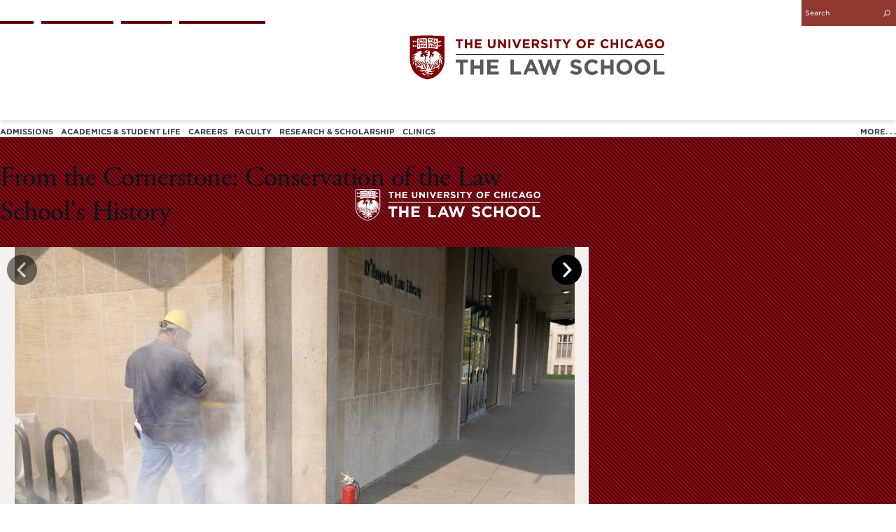

--- FILE ---
content_type: text/html; charset=UTF-8
request_url: https://www.law.uchicago.edu/slideshows/cornerstone-conservation-law-schools-history
body_size: 56557
content:
<!DOCTYPE html>
<html lang="en" dir="ltr" prefix="og: https://ogp.me/ns#">
<head>
 <link rel="stylesheet" href="https://use.typekit.net/pem5uhd.css">
  <meta charset="utf-8" />
<meta name="description" content="Photographs of the Law School&#039;s 1903 &amp; 1958 Time Capsule excavation. Browse through the items in the cornerstone at the Library&#039;s Time Capsule exhibit." />
<meta property="og:site_name" content="University of Chicago Law School" />
<meta property="og:type" content="Website" />
<meta property="og:url" content="https://www.law.uchicago.edu/slideshows/cornerstone-conservation-law-schools-history" />
<meta property="og:title" content="From the Cornerstone: Conservation of the Law School&#039;s History | University of Chicago Law School" />
<meta property="og:description" content="Photographs of the Law School&#039;s 1903 &amp; 1958 Time Capsule excavation. Browse through the items in the cornerstone at the Library&#039;s Time Capsule exhibit." />
<meta property="og:image:url" content="https://www.law.uchicago.edu/sites/default/files/lawschool_2009-10_2009-08-07_0004.jpg" />
<meta property="og:image:url" content="https://www.law.uchicago.eduthe cornerstone for the Law School&#039;s current building was laid. Slightly more than 50 years later" />
<meta property="og:image:url" content="https://www.law.uchicago.eduwe opened it up to see what the 1958 crew had left for us to find. &quot; title=&quot;In May of 1958" />
<meta property="og:image:url" content="https://www.law.uchicago.eduthe cornerstone for the Law School&#039;s current building was laid. Slightly more than 50 years later" />
<meta property="og:image:url" content="https://www.law.uchicago.eduwe opened it up to see what the 1958 crew had left for us to find. &quot; /&gt;" />
<meta property="og:updated_time" content="2017-08-17T09:29:53-05:00" />
<meta property="article:published_time" content="2009-10-28T10:26:30-05:00" />
<meta property="article:modified_time" content="2017-08-17T09:29:53-05:00" />
<meta name="twitter:card" content="summary_large_image" />
<meta name="twitter:title" content="From the Cornerstone: Conservation of the Law School&#039;s History | University of Chicago Law School" />
<meta name="twitter:site" content="@uchicagolaw" />
<meta name="twitter:description" content="Photographs of the Law School&#039;s 1903 &amp; 1958 Time Capsule excavation. Browse through the items in the cornerstone at the Library&#039;s Time Capsule exhibit." />
<meta name="twitter:site:id" content="14869449" />
<meta name="twitter:image" content="https://www.law.uchicago.edu/sites/default/files/lawschool_2009-10_2009-08-07_0004.jpg" />
<meta name="Generator" content="Drupal 10 (https://www.drupal.org)" />
<meta name="MobileOptimized" content="width" />
<meta name="HandheldFriendly" content="true" />
<meta name="viewport" content="width=device-width, initial-scale=1.0" />
<link rel="icon" href="/sites/default/files/favicon.ico" type="image/vnd.microsoft.icon" />
<link rel="canonical" href="https://www.law.uchicago.edu/slideshows/cornerstone-conservation-law-schools-history" />
<link rel="shortlink" href="https://www.law.uchicago.edu/node/19216" />
<script src="/sites/default/files/google_tag/google_tag/uchicagolawgtm/google_tag.script.js?t9tgvs" defer></script>

    <title>From the Cornerstone: Conservation of the Law School&#039;s History | University of Chicago Law School</title>
    <link rel="stylesheet" media="all" href="/themes/contrib/stable/css/system/components/align.module.css?t9tgvs" />
<link rel="stylesheet" media="all" href="/themes/contrib/stable/css/system/components/fieldgroup.module.css?t9tgvs" />
<link rel="stylesheet" media="all" href="/themes/contrib/stable/css/system/components/container-inline.module.css?t9tgvs" />
<link rel="stylesheet" media="all" href="/themes/contrib/stable/css/system/components/clearfix.module.css?t9tgvs" />
<link rel="stylesheet" media="all" href="/themes/contrib/stable/css/system/components/details.module.css?t9tgvs" />
<link rel="stylesheet" media="all" href="/themes/contrib/stable/css/system/components/hidden.module.css?t9tgvs" />
<link rel="stylesheet" media="all" href="/themes/contrib/stable/css/system/components/item-list.module.css?t9tgvs" />
<link rel="stylesheet" media="all" href="/themes/contrib/stable/css/system/components/js.module.css?t9tgvs" />
<link rel="stylesheet" media="all" href="/themes/contrib/stable/css/system/components/nowrap.module.css?t9tgvs" />
<link rel="stylesheet" media="all" href="/themes/contrib/stable/css/system/components/position-container.module.css?t9tgvs" />
<link rel="stylesheet" media="all" href="/themes/contrib/stable/css/system/components/reset-appearance.module.css?t9tgvs" />
<link rel="stylesheet" media="all" href="/themes/contrib/stable/css/system/components/resize.module.css?t9tgvs" />
<link rel="stylesheet" media="all" href="/themes/contrib/stable/css/system/components/system-status-counter.css?t9tgvs" />
<link rel="stylesheet" media="all" href="/themes/contrib/stable/css/system/components/system-status-report-counters.css?t9tgvs" />
<link rel="stylesheet" media="all" href="/themes/contrib/stable/css/system/components/system-status-report-general-info.css?t9tgvs" />
<link rel="stylesheet" media="all" href="/themes/contrib/stable/css/system/components/tablesort.module.css?t9tgvs" />
<link rel="stylesheet" media="all" href="/modules/custom/ucl_utility/css/ucl_utility.css?t9tgvs" />
<link rel="stylesheet" media="all" href="https://cloud.typography.com/6199314/6027972/css/fonts.css" />
<link rel="stylesheet" media="all" href="https://use.typekit.net/pem5uhd.css" />
<link rel="stylesheet" media="all" href="https://cdnjs.cloudflare.com/ajax/libs/font-awesome/6.5.0/css/all.min.css" />
<link rel="stylesheet" media="all" href="/themes/custom/ucl_theme/css/styles.css?t9tgvs" />

      
        </head>
<body class="path-node page-node-type-slideshow">
<a href="#main-content" class="visually-hidden element-focusable skip-link">
  Skip to main content
</a>
<noscript><iframe src="https://www.googletagmanager.com/ns.html?id=GTM-PH8ZTKX" height="0" width="0" style="display:none;visibility:hidden"></iframe></noscript>
  <div class="dialog-off-canvas-main-canvas" data-off-canvas-main-canvas>
    
<header class="header">
  <div class="header__top">
    <div class="container">
      <a class="mobile-nav-trigger js-mobile-nav-trigger">
        <span></span>
        <span></span>
        <span></span>
      </a>

      <div class="mobile-nav">
        <div class="main-nav">
          <nav role="navigation" aria-label="Main">
            
  <span class="visually-hidden">Main navigation</span>
  

        
              <nav class="main-nav" aria-label="The University of Chicago Law School Main Menu">
      <ul role="menubar"  class="menu" aria-label="The University of Chicago Law School Main Menu">
                    <li role="none"  class="menu-item menu-item--expanded js-has-children">
        <a href="/admissions" role="menuitem">Admissions
                                <span class="js-childlink-arrow js-collapsed"> <svg version="1.1" xmlns="http://www.w3.org/2000/svg" xmlns:xlink="http://www.w3.org/1999/xlink"
	 x="0px" y="0px" viewBox="0 0 20 20" xml:space="preserve">
<path d="M10,0.4c-5.3,0-9.6,4.3-9.6,9.6c0,5.3,4.3,9.6,9.6,9.6s9.6-4.3,9.6-9.6C19.6,4.7,15.3,0.4,10,0.4z M14.5,9l-4,3.9
	c-0.3,0.3-0.7,0.3-1,0L5.5,9c-0.3-0.3-0.3-0.7,0-1c0.3-0.3,0.7-0.3,1,0l3.5,3.2L13.5,8c0.3-0.3,0.7-0.3,1,0
	C14.7,8.3,14.7,8.7,14.5,9z"/>
</svg>
</span>
                  </a>
                                <ul role="menu" class="menu main-nav__level2" aria-hidden="true" aria-label="Admissions">
                    <li role="none"  class="menu-item">
        <a href="/jd-program" role="menuitem">JD Program
                      <?xml version="1.0" encoding="utf-8"?>
<!-- Generator: Adobe Illustrator 21.0.2, SVG Export Plug-In . SVG Version: 6.00 Build 0)  -->
<svg version="1.1" xmlns="http://www.w3.org/2000/svg" xmlns:xlink="http://www.w3.org/1999/xlink"
	 x="0px" y="0px" viewBox="0 0 5.2 9.2" style="enable-background:new 0 0 5.2 9.2;" xml:space="preserve">
<path d="M3.3,4.6L0.2,1.2c-0.3-0.3-0.3-0.7,0-1c0.3-0.3,0.7-0.3,1,0L5,4.1c0.3,0.3,0.3,0.7,0,1L1.2,9c-0.3,0.3-0.7,0.3-1,0
	c-0.3-0.3-0.3-0.7,0-1L3.3,4.6z"/>
</svg>

                            </a>
              </li>
                <li role="none"  class="menu-item">
        <a href="/financialaid" role="menuitem">JD Cost &amp; Aid
                      <?xml version="1.0" encoding="utf-8"?>
<!-- Generator: Adobe Illustrator 21.0.2, SVG Export Plug-In . SVG Version: 6.00 Build 0)  -->
<svg version="1.1" xmlns="http://www.w3.org/2000/svg" xmlns:xlink="http://www.w3.org/1999/xlink"
	 x="0px" y="0px" viewBox="0 0 5.2 9.2" style="enable-background:new 0 0 5.2 9.2;" xml:space="preserve">
<path d="M3.3,4.6L0.2,1.2c-0.3-0.3-0.3-0.7,0-1c0.3-0.3,0.7-0.3,1,0L5,4.1c0.3,0.3,0.3,0.7,0,1L1.2,9c-0.3,0.3-0.7,0.3-1,0
	c-0.3-0.3-0.3-0.7,0-1L3.3,4.6z"/>
</svg>

                            </a>
              </li>
                <li role="none"  class="menu-item">
        <a href="/llm" role="menuitem">LLM Program
                      <?xml version="1.0" encoding="utf-8"?>
<!-- Generator: Adobe Illustrator 21.0.2, SVG Export Plug-In . SVG Version: 6.00 Build 0)  -->
<svg version="1.1" xmlns="http://www.w3.org/2000/svg" xmlns:xlink="http://www.w3.org/1999/xlink"
	 x="0px" y="0px" viewBox="0 0 5.2 9.2" style="enable-background:new 0 0 5.2 9.2;" xml:space="preserve">
<path d="M3.3,4.6L0.2,1.2c-0.3-0.3-0.3-0.7,0-1c0.3-0.3,0.7-0.3,1,0L5,4.1c0.3,0.3,0.3,0.7,0,1L1.2,9c-0.3,0.3-0.7,0.3-1,0
	c-0.3-0.3-0.3-0.7,0-1L3.3,4.6z"/>
</svg>

                            </a>
              </li>
                <li role="none"  class="menu-item">
        <a href="/jsd-program" role="menuitem">JSD Program
                      <?xml version="1.0" encoding="utf-8"?>
<!-- Generator: Adobe Illustrator 21.0.2, SVG Export Plug-In . SVG Version: 6.00 Build 0)  -->
<svg version="1.1" xmlns="http://www.w3.org/2000/svg" xmlns:xlink="http://www.w3.org/1999/xlink"
	 x="0px" y="0px" viewBox="0 0 5.2 9.2" style="enable-background:new 0 0 5.2 9.2;" xml:space="preserve">
<path d="M3.3,4.6L0.2,1.2c-0.3-0.3-0.3-0.7,0-1c0.3-0.3,0.7-0.3,1,0L5,4.1c0.3,0.3,0.3,0.7,0,1L1.2,9c-0.3,0.3-0.7,0.3-1,0
	c-0.3-0.3-0.3-0.7,0-1L3.3,4.6z"/>
</svg>

                            </a>
              </li>
                <li role="none"  class="menu-item">
        <a href="/mls-program" role="menuitem">MLS Program
                      <?xml version="1.0" encoding="utf-8"?>
<!-- Generator: Adobe Illustrator 21.0.2, SVG Export Plug-In . SVG Version: 6.00 Build 0)  -->
<svg version="1.1" xmlns="http://www.w3.org/2000/svg" xmlns:xlink="http://www.w3.org/1999/xlink"
	 x="0px" y="0px" viewBox="0 0 5.2 9.2" style="enable-background:new 0 0 5.2 9.2;" xml:space="preserve">
<path d="M3.3,4.6L0.2,1.2c-0.3-0.3-0.3-0.7,0-1c0.3-0.3,0.7-0.3,1,0L5,4.1c0.3,0.3,0.3,0.7,0,1L1.2,9c-0.3,0.3-0.7,0.3-1,0
	c-0.3-0.3-0.3-0.7,0-1L3.3,4.6z"/>
</svg>

                            </a>
              </li>
                <li role="none"  class="menu-item">
        <a href="/visit" role="menuitem">Visits &amp; Events
                      <?xml version="1.0" encoding="utf-8"?>
<!-- Generator: Adobe Illustrator 21.0.2, SVG Export Plug-In . SVG Version: 6.00 Build 0)  -->
<svg version="1.1" xmlns="http://www.w3.org/2000/svg" xmlns:xlink="http://www.w3.org/1999/xlink"
	 x="0px" y="0px" viewBox="0 0 5.2 9.2" style="enable-background:new 0 0 5.2 9.2;" xml:space="preserve">
<path d="M3.3,4.6L0.2,1.2c-0.3-0.3-0.3-0.7,0-1c0.3-0.3,0.7-0.3,1,0L5,4.1c0.3,0.3,0.3,0.7,0,1L1.2,9c-0.3,0.3-0.7,0.3-1,0
	c-0.3-0.3-0.3-0.7,0-1L3.3,4.6z"/>
</svg>

                            </a>
              </li>
        </ul>
      
              </li>
                <li role="none"  class="menu-item menu-item--expanded js-has-children">
        <a href="/academics-student-life" role="menuitem">Academics &amp; Student Life
                                <span class="js-childlink-arrow js-collapsed"> <svg version="1.1" xmlns="http://www.w3.org/2000/svg" xmlns:xlink="http://www.w3.org/1999/xlink"
	 x="0px" y="0px" viewBox="0 0 20 20" xml:space="preserve">
<path d="M10,0.4c-5.3,0-9.6,4.3-9.6,9.6c0,5.3,4.3,9.6,9.6,9.6s9.6-4.3,9.6-9.6C19.6,4.7,15.3,0.4,10,0.4z M14.5,9l-4,3.9
	c-0.3,0.3-0.7,0.3-1,0L5.5,9c-0.3-0.3-0.3-0.7,0-1c0.3-0.3,0.7-0.3,1,0l3.5,3.2L13.5,8c0.3-0.3,0.7-0.3,1,0
	C14.7,8.3,14.7,8.7,14.5,9z"/>
</svg>
</span>
                  </a>
                                <ul role="menu" class="menu main-nav__level2" aria-hidden="true" aria-label="Academics &amp; Student Life">
                    <li role="none"  class="menu-item">
        <a href="/prospective/curriculum" role="menuitem">Curriculum
                      <?xml version="1.0" encoding="utf-8"?>
<!-- Generator: Adobe Illustrator 21.0.2, SVG Export Plug-In . SVG Version: 6.00 Build 0)  -->
<svg version="1.1" xmlns="http://www.w3.org/2000/svg" xmlns:xlink="http://www.w3.org/1999/xlink"
	 x="0px" y="0px" viewBox="0 0 5.2 9.2" style="enable-background:new 0 0 5.2 9.2;" xml:space="preserve">
<path d="M3.3,4.6L0.2,1.2c-0.3-0.3-0.3-0.7,0-1c0.3-0.3,0.7-0.3,1,0L5,4.1c0.3,0.3,0.3,0.7,0,1L1.2,9c-0.3,0.3-0.7,0.3-1,0
	c-0.3-0.3-0.3-0.7,0-1L3.3,4.6z"/>
</svg>

                            </a>
              </li>
                <li role="none"  class="menu-item">
        <a href="/studentorgs" role="menuitem">Student Organizations
                      <?xml version="1.0" encoding="utf-8"?>
<!-- Generator: Adobe Illustrator 21.0.2, SVG Export Plug-In . SVG Version: 6.00 Build 0)  -->
<svg version="1.1" xmlns="http://www.w3.org/2000/svg" xmlns:xlink="http://www.w3.org/1999/xlink"
	 x="0px" y="0px" viewBox="0 0 5.2 9.2" style="enable-background:new 0 0 5.2 9.2;" xml:space="preserve">
<path d="M3.3,4.6L0.2,1.2c-0.3-0.3-0.3-0.7,0-1c0.3-0.3,0.7-0.3,1,0L5,4.1c0.3,0.3,0.3,0.7,0,1L1.2,9c-0.3,0.3-0.7,0.3-1,0
	c-0.3-0.3-0.3-0.7,0-1L3.3,4.6z"/>
</svg>

                            </a>
              </li>
                <li role="none"  class="menu-item">
        <a href="/studyinglaw" role="menuitem">Studying Law at UChicago
                      <?xml version="1.0" encoding="utf-8"?>
<!-- Generator: Adobe Illustrator 21.0.2, SVG Export Plug-In . SVG Version: 6.00 Build 0)  -->
<svg version="1.1" xmlns="http://www.w3.org/2000/svg" xmlns:xlink="http://www.w3.org/1999/xlink"
	 x="0px" y="0px" viewBox="0 0 5.2 9.2" style="enable-background:new 0 0 5.2 9.2;" xml:space="preserve">
<path d="M3.3,4.6L0.2,1.2c-0.3-0.3-0.3-0.7,0-1c0.3-0.3,0.7-0.3,1,0L5,4.1c0.3,0.3,0.3,0.7,0,1L1.2,9c-0.3,0.3-0.7,0.3-1,0
	c-0.3-0.3-0.3-0.7,0-1L3.3,4.6z"/>
</svg>

                            </a>
              </li>
                <li role="none"  class="menu-item">
        <a href="/life" role="menuitem">Life at UChicago
                      <?xml version="1.0" encoding="utf-8"?>
<!-- Generator: Adobe Illustrator 21.0.2, SVG Export Plug-In . SVG Version: 6.00 Build 0)  -->
<svg version="1.1" xmlns="http://www.w3.org/2000/svg" xmlns:xlink="http://www.w3.org/1999/xlink"
	 x="0px" y="0px" viewBox="0 0 5.2 9.2" style="enable-background:new 0 0 5.2 9.2;" xml:space="preserve">
<path d="M3.3,4.6L0.2,1.2c-0.3-0.3-0.3-0.7,0-1c0.3-0.3,0.7-0.3,1,0L5,4.1c0.3,0.3,0.3,0.7,0,1L1.2,9c-0.3,0.3-0.7,0.3-1,0
	c-0.3-0.3-0.3-0.7,0-1L3.3,4.6z"/>
</svg>

                            </a>
              </li>
                <li role="none"  class="menu-item">
        <a href="/diversity-and-inclusion" role="menuitem">Diversity &amp; Inclusion
                      <?xml version="1.0" encoding="utf-8"?>
<!-- Generator: Adobe Illustrator 21.0.2, SVG Export Plug-In . SVG Version: 6.00 Build 0)  -->
<svg version="1.1" xmlns="http://www.w3.org/2000/svg" xmlns:xlink="http://www.w3.org/1999/xlink"
	 x="0px" y="0px" viewBox="0 0 5.2 9.2" style="enable-background:new 0 0 5.2 9.2;" xml:space="preserve">
<path d="M3.3,4.6L0.2,1.2c-0.3-0.3-0.3-0.7,0-1c0.3-0.3,0.7-0.3,1,0L5,4.1c0.3,0.3,0.3,0.7,0,1L1.2,9c-0.3,0.3-0.7,0.3-1,0
	c-0.3-0.3-0.3-0.7,0-1L3.3,4.6z"/>
</svg>

                            </a>
              </li>
                <li role="none"  class="menu-item">
        <a href="/publicinterest" role="menuitem">Public Interest Programs
                      <?xml version="1.0" encoding="utf-8"?>
<!-- Generator: Adobe Illustrator 21.0.2, SVG Export Plug-In . SVG Version: 6.00 Build 0)  -->
<svg version="1.1" xmlns="http://www.w3.org/2000/svg" xmlns:xlink="http://www.w3.org/1999/xlink"
	 x="0px" y="0px" viewBox="0 0 5.2 9.2" style="enable-background:new 0 0 5.2 9.2;" xml:space="preserve">
<path d="M3.3,4.6L0.2,1.2c-0.3-0.3-0.3-0.7,0-1c0.3-0.3,0.7-0.3,1,0L5,4.1c0.3,0.3,0.3,0.7,0,1L1.2,9c-0.3,0.3-0.7,0.3-1,0
	c-0.3-0.3-0.3-0.7,0-1L3.3,4.6z"/>
</svg>

                            </a>
              </li>
        </ul>
      
              </li>
                <li role="none"  class="menu-item menu-item--expanded js-has-children">
        <a href="/careers" role="menuitem">Careers
                                <span class="js-childlink-arrow js-collapsed"> <svg version="1.1" xmlns="http://www.w3.org/2000/svg" xmlns:xlink="http://www.w3.org/1999/xlink"
	 x="0px" y="0px" viewBox="0 0 20 20" xml:space="preserve">
<path d="M10,0.4c-5.3,0-9.6,4.3-9.6,9.6c0,5.3,4.3,9.6,9.6,9.6s9.6-4.3,9.6-9.6C19.6,4.7,15.3,0.4,10,0.4z M14.5,9l-4,3.9
	c-0.3,0.3-0.7,0.3-1,0L5.5,9c-0.3-0.3-0.3-0.7,0-1c0.3-0.3,0.7-0.3,1,0l3.5,3.2L13.5,8c0.3-0.3,0.7-0.3,1,0
	C14.7,8.3,14.7,8.7,14.5,9z"/>
</svg>
</span>
                  </a>
                                <ul role="menu" class="menu main-nav__level2" aria-hidden="true" aria-label="Careers">
                    <li role="none"  class="menu-item">
        <a href="/employment-data" role="menuitem">Graduate Employment Data
                      <?xml version="1.0" encoding="utf-8"?>
<!-- Generator: Adobe Illustrator 21.0.2, SVG Export Plug-In . SVG Version: 6.00 Build 0)  -->
<svg version="1.1" xmlns="http://www.w3.org/2000/svg" xmlns:xlink="http://www.w3.org/1999/xlink"
	 x="0px" y="0px" viewBox="0 0 5.2 9.2" style="enable-background:new 0 0 5.2 9.2;" xml:space="preserve">
<path d="M3.3,4.6L0.2,1.2c-0.3-0.3-0.3-0.7,0-1c0.3-0.3,0.7-0.3,1,0L5,4.1c0.3,0.3,0.3,0.7,0,1L1.2,9c-0.3,0.3-0.7,0.3-1,0
	c-0.3-0.3-0.3-0.7,0-1L3.3,4.6z"/>
</svg>

                            </a>
              </li>
                <li role="none"  class="menu-item">
        <a href="/summer-employment-data" role="menuitem">Summer Employment Data
                      <?xml version="1.0" encoding="utf-8"?>
<!-- Generator: Adobe Illustrator 21.0.2, SVG Export Plug-In . SVG Version: 6.00 Build 0)  -->
<svg version="1.1" xmlns="http://www.w3.org/2000/svg" xmlns:xlink="http://www.w3.org/1999/xlink"
	 x="0px" y="0px" viewBox="0 0 5.2 9.2" style="enable-background:new 0 0 5.2 9.2;" xml:space="preserve">
<path d="M3.3,4.6L0.2,1.2c-0.3-0.3-0.3-0.7,0-1c0.3-0.3,0.7-0.3,1,0L5,4.1c0.3,0.3,0.3,0.7,0,1L1.2,9c-0.3,0.3-0.7,0.3-1,0
	c-0.3-0.3-0.3-0.7,0-1L3.3,4.6z"/>
</svg>

                            </a>
              </li>
                <li role="none"  class="menu-item">
        <a href="/clerkships" role="menuitem">Judicial Clerkships
                      <?xml version="1.0" encoding="utf-8"?>
<!-- Generator: Adobe Illustrator 21.0.2, SVG Export Plug-In . SVG Version: 6.00 Build 0)  -->
<svg version="1.1" xmlns="http://www.w3.org/2000/svg" xmlns:xlink="http://www.w3.org/1999/xlink"
	 x="0px" y="0px" viewBox="0 0 5.2 9.2" style="enable-background:new 0 0 5.2 9.2;" xml:space="preserve">
<path d="M3.3,4.6L0.2,1.2c-0.3-0.3-0.3-0.7,0-1c0.3-0.3,0.7-0.3,1,0L5,4.1c0.3,0.3,0.3,0.7,0,1L1.2,9c-0.3,0.3-0.7,0.3-1,0
	c-0.3-0.3-0.3-0.7,0-1L3.3,4.6z"/>
</svg>

                            </a>
              </li>
                <li role="none"  class="menu-item">
        <a href="/careers/publicinterest" role="menuitem">Public Interest Support
                      <?xml version="1.0" encoding="utf-8"?>
<!-- Generator: Adobe Illustrator 21.0.2, SVG Export Plug-In . SVG Version: 6.00 Build 0)  -->
<svg version="1.1" xmlns="http://www.w3.org/2000/svg" xmlns:xlink="http://www.w3.org/1999/xlink"
	 x="0px" y="0px" viewBox="0 0 5.2 9.2" style="enable-background:new 0 0 5.2 9.2;" xml:space="preserve">
<path d="M3.3,4.6L0.2,1.2c-0.3-0.3-0.3-0.7,0-1c0.3-0.3,0.7-0.3,1,0L5,4.1c0.3,0.3,0.3,0.7,0,1L1.2,9c-0.3,0.3-0.7,0.3-1,0
	c-0.3-0.3-0.3-0.7,0-1L3.3,4.6z"/>
</svg>

                            </a>
              </li>
                <li role="none"  class="menu-item">
        <a href="/careerservices/academicjobsearch" role="menuitem">Careers in Law Teaching
                      <?xml version="1.0" encoding="utf-8"?>
<!-- Generator: Adobe Illustrator 21.0.2, SVG Export Plug-In . SVG Version: 6.00 Build 0)  -->
<svg version="1.1" xmlns="http://www.w3.org/2000/svg" xmlns:xlink="http://www.w3.org/1999/xlink"
	 x="0px" y="0px" viewBox="0 0 5.2 9.2" style="enable-background:new 0 0 5.2 9.2;" xml:space="preserve">
<path d="M3.3,4.6L0.2,1.2c-0.3-0.3-0.3-0.7,0-1c0.3-0.3,0.7-0.3,1,0L5,4.1c0.3,0.3,0.3,0.7,0,1L1.2,9c-0.3,0.3-0.7,0.3-1,0
	c-0.3-0.3-0.3-0.7,0-1L3.3,4.6z"/>
</svg>

                            </a>
              </li>
                <li role="none"  class="menu-item">
        <a href="/jdmba-careers" role="menuitem">JD/MBA Careers
                      <?xml version="1.0" encoding="utf-8"?>
<!-- Generator: Adobe Illustrator 21.0.2, SVG Export Plug-In . SVG Version: 6.00 Build 0)  -->
<svg version="1.1" xmlns="http://www.w3.org/2000/svg" xmlns:xlink="http://www.w3.org/1999/xlink"
	 x="0px" y="0px" viewBox="0 0 5.2 9.2" style="enable-background:new 0 0 5.2 9.2;" xml:space="preserve">
<path d="M3.3,4.6L0.2,1.2c-0.3-0.3-0.3-0.7,0-1c0.3-0.3,0.7-0.3,1,0L5,4.1c0.3,0.3,0.3,0.7,0,1L1.2,9c-0.3,0.3-0.7,0.3-1,0
	c-0.3-0.3-0.3-0.7,0-1L3.3,4.6z"/>
</svg>

                            </a>
              </li>
                <li role="none"  class="menu-item">
        <a href="/career-services-current-students" role="menuitem">Resources for Current Students
                      <?xml version="1.0" encoding="utf-8"?>
<!-- Generator: Adobe Illustrator 21.0.2, SVG Export Plug-In . SVG Version: 6.00 Build 0)  -->
<svg version="1.1" xmlns="http://www.w3.org/2000/svg" xmlns:xlink="http://www.w3.org/1999/xlink"
	 x="0px" y="0px" viewBox="0 0 5.2 9.2" style="enable-background:new 0 0 5.2 9.2;" xml:space="preserve">
<path d="M3.3,4.6L0.2,1.2c-0.3-0.3-0.3-0.7,0-1c0.3-0.3,0.7-0.3,1,0L5,4.1c0.3,0.3,0.3,0.7,0,1L1.2,9c-0.3,0.3-0.7,0.3-1,0
	c-0.3-0.3-0.3-0.7,0-1L3.3,4.6z"/>
</svg>

                            </a>
              </li>
        </ul>
      
              </li>
                <li role="none"  class="menu-item">
        <a href="/directory?profile_type=103" role="menuitem">Faculty
                            </a>
              </li>
                <li role="none"  class="menu-item menu-item--expanded js-has-children">
        <a href="/research-scholarship" role="menuitem">Research &amp; Scholarship
                                <span class="js-childlink-arrow js-collapsed"> <svg version="1.1" xmlns="http://www.w3.org/2000/svg" xmlns:xlink="http://www.w3.org/1999/xlink"
	 x="0px" y="0px" viewBox="0 0 20 20" xml:space="preserve">
<path d="M10,0.4c-5.3,0-9.6,4.3-9.6,9.6c0,5.3,4.3,9.6,9.6,9.6s9.6-4.3,9.6-9.6C19.6,4.7,15.3,0.4,10,0.4z M14.5,9l-4,3.9
	c-0.3,0.3-0.7,0.3-1,0L5.5,9c-0.3-0.3-0.3-0.7,0-1c0.3-0.3,0.7-0.3,1,0l3.5,3.2L13.5,8c0.3-0.3,0.7-0.3,1,0
	C14.7,8.3,14.7,8.7,14.5,9z"/>
</svg>
</span>
                  </a>
                                <ul role="menu" class="menu main-nav__level2" aria-hidden="true" aria-label="Research &amp; Scholarship">
                    <li role="none"  class="menu-item">
        <a href="http://chicagounbound.uchicago.edu/" role="menuitem">Faculty Scholarship
                      <?xml version="1.0" encoding="utf-8"?>
<!-- Generator: Adobe Illustrator 21.0.2, SVG Export Plug-In . SVG Version: 6.00 Build 0)  -->
<svg version="1.1" xmlns="http://www.w3.org/2000/svg" xmlns:xlink="http://www.w3.org/1999/xlink"
	 x="0px" y="0px" viewBox="0 0 5.2 9.2" style="enable-background:new 0 0 5.2 9.2;" xml:space="preserve">
<path d="M3.3,4.6L0.2,1.2c-0.3-0.3-0.3-0.7,0-1c0.3-0.3,0.7-0.3,1,0L5,4.1c0.3,0.3,0.3,0.7,0,1L1.2,9c-0.3,0.3-0.7,0.3-1,0
	c-0.3-0.3-0.3-0.7,0-1L3.3,4.6z"/>
</svg>

                            </a>
              </li>
                <li role="none"  class="menu-item">
        <a href="/centers" role="menuitem">Academic Centers
                      <?xml version="1.0" encoding="utf-8"?>
<!-- Generator: Adobe Illustrator 21.0.2, SVG Export Plug-In . SVG Version: 6.00 Build 0)  -->
<svg version="1.1" xmlns="http://www.w3.org/2000/svg" xmlns:xlink="http://www.w3.org/1999/xlink"
	 x="0px" y="0px" viewBox="0 0 5.2 9.2" style="enable-background:new 0 0 5.2 9.2;" xml:space="preserve">
<path d="M3.3,4.6L0.2,1.2c-0.3-0.3-0.3-0.7,0-1c0.3-0.3,0.7-0.3,1,0L5,4.1c0.3,0.3,0.3,0.7,0,1L1.2,9c-0.3,0.3-0.7,0.3-1,0
	c-0.3-0.3-0.3-0.7,0-1L3.3,4.6z"/>
</svg>

                            </a>
              </li>
                <li role="none"  class="menu-item">
        <a href="/journals" role="menuitem">Journals
                      <?xml version="1.0" encoding="utf-8"?>
<!-- Generator: Adobe Illustrator 21.0.2, SVG Export Plug-In . SVG Version: 6.00 Build 0)  -->
<svg version="1.1" xmlns="http://www.w3.org/2000/svg" xmlns:xlink="http://www.w3.org/1999/xlink"
	 x="0px" y="0px" viewBox="0 0 5.2 9.2" style="enable-background:new 0 0 5.2 9.2;" xml:space="preserve">
<path d="M3.3,4.6L0.2,1.2c-0.3-0.3-0.3-0.7,0-1c0.3-0.3,0.7-0.3,1,0L5,4.1c0.3,0.3,0.3,0.7,0,1L1.2,9c-0.3,0.3-0.7,0.3-1,0
	c-0.3-0.3-0.3-0.7,0-1L3.3,4.6z"/>
</svg>

                            </a>
              </li>
                <li role="none"  class="menu-item">
        <a href="/publications/papers" role="menuitem">Paper Series
                      <?xml version="1.0" encoding="utf-8"?>
<!-- Generator: Adobe Illustrator 21.0.2, SVG Export Plug-In . SVG Version: 6.00 Build 0)  -->
<svg version="1.1" xmlns="http://www.w3.org/2000/svg" xmlns:xlink="http://www.w3.org/1999/xlink"
	 x="0px" y="0px" viewBox="0 0 5.2 9.2" style="enable-background:new 0 0 5.2 9.2;" xml:space="preserve">
<path d="M3.3,4.6L0.2,1.2c-0.3-0.3-0.3-0.7,0-1c0.3-0.3,0.7-0.3,1,0L5,4.1c0.3,0.3,0.3,0.7,0,1L1.2,9c-0.3,0.3-0.7,0.3-1,0
	c-0.3-0.3-0.3-0.7,0-1L3.3,4.6z"/>
</svg>

                            </a>
              </li>
                <li role="none"  class="menu-item">
        <a href="/workshops" role="menuitem">Workshops
                      <?xml version="1.0" encoding="utf-8"?>
<!-- Generator: Adobe Illustrator 21.0.2, SVG Export Plug-In . SVG Version: 6.00 Build 0)  -->
<svg version="1.1" xmlns="http://www.w3.org/2000/svg" xmlns:xlink="http://www.w3.org/1999/xlink"
	 x="0px" y="0px" viewBox="0 0 5.2 9.2" style="enable-background:new 0 0 5.2 9.2;" xml:space="preserve">
<path d="M3.3,4.6L0.2,1.2c-0.3-0.3-0.3-0.7,0-1c0.3-0.3,0.7-0.3,1,0L5,4.1c0.3,0.3,0.3,0.7,0,1L1.2,9c-0.3,0.3-0.7,0.3-1,0
	c-0.3-0.3-0.3-0.7,0-1L3.3,4.6z"/>
</svg>

                            </a>
              </li>
                <li role="none"  class="menu-item">
        <a href="/projects/policyinitiatives" role="menuitem">Chicago Policy Initiatives
                      <?xml version="1.0" encoding="utf-8"?>
<!-- Generator: Adobe Illustrator 21.0.2, SVG Export Plug-In . SVG Version: 6.00 Build 0)  -->
<svg version="1.1" xmlns="http://www.w3.org/2000/svg" xmlns:xlink="http://www.w3.org/1999/xlink"
	 x="0px" y="0px" viewBox="0 0 5.2 9.2" style="enable-background:new 0 0 5.2 9.2;" xml:space="preserve">
<path d="M3.3,4.6L0.2,1.2c-0.3-0.3-0.3-0.7,0-1c0.3-0.3,0.7-0.3,1,0L5,4.1c0.3,0.3,0.3,0.7,0,1L1.2,9c-0.3,0.3-0.7,0.3-1,0
	c-0.3-0.3-0.3-0.7,0-1L3.3,4.6z"/>
</svg>

                            </a>
              </li>
                <li role="none"  class="menu-item">
        <a href="/fellowships" role="menuitem">Teaching Fellowships
                      <?xml version="1.0" encoding="utf-8"?>
<!-- Generator: Adobe Illustrator 21.0.2, SVG Export Plug-In . SVG Version: 6.00 Build 0)  -->
<svg version="1.1" xmlns="http://www.w3.org/2000/svg" xmlns:xlink="http://www.w3.org/1999/xlink"
	 x="0px" y="0px" viewBox="0 0 5.2 9.2" style="enable-background:new 0 0 5.2 9.2;" xml:space="preserve">
<path d="M3.3,4.6L0.2,1.2c-0.3-0.3-0.3-0.7,0-1c0.3-0.3,0.7-0.3,1,0L5,4.1c0.3,0.3,0.3,0.7,0,1L1.2,9c-0.3,0.3-0.7,0.3-1,0
	c-0.3-0.3-0.3-0.7,0-1L3.3,4.6z"/>
</svg>

                            </a>
              </li>
        </ul>
      
              </li>
                <li role="none"  class="menu-item">
        <a href="/clinics" role="menuitem">Clinics
                            </a>
              </li>
        </ul>
          </nav>
      

  </nav>

        </div>
        <div class="persona-nav">
          <nav role="navigation" aria-label="Persona">
            
  <span class="visually-hidden">Persona navigation</span>
  

        
              <ul>
              <li>
        <a href="/alumni" data-drupal-link-system-path="node/19276">Alumni</a>
              </li>
          <li>
        <a href="/faculty-staff" data-drupal-link-system-path="node/19286">Faculty &amp; Staff</a>
              </li>
          <li>
        <a href="/employers" data-drupal-link-system-path="node/19311">Employers</a>
              </li>
          <li>
        <a href="/students" data-drupal-link-system-path="node/19316">Current Students</a>
              </li>
        </ul>
  


  </nav>

        </div>
        <div class="utility-nav">
          <nav role="navigation" aria-label="Utility">
            
  <span class="visually-hidden">Utility navigation</span>
  

        
  
      <nav aria-label="Nested Utility Nav" class="utility-nav">
      <ul>
              <li>
          <a href="/school">About</a>
        </li>
              <li>
          <a href="/news">News</a>
        </li>
              <li>
          <a href="https://www.lib.uchicago.edu/law/">D&#039;Angelo Law Library</a>
        </li>
              <li>
          <a href="/events">Events</a>
        </li>
              <li>
          <a href="/visit">Visit</a>
        </li>
              <li>
          <a href="/give">Give</a>
        </li>
            </ul>
    </nav>

    <nav aria-label="Nested Utility Nav Dropdown" class="utility-nav--dropdown">
      <ul>
              <li>
          <a href="/school">About
            <?xml version="1.0" encoding="utf-8"?>
<!-- Generator: Adobe Illustrator 21.0.2, SVG Export Plug-In . SVG Version: 6.00 Build 0)  -->
<svg version="1.1" xmlns="http://www.w3.org/2000/svg" xmlns:xlink="http://www.w3.org/1999/xlink"
	 x="0px" y="0px" viewBox="0 0 5.2 9.2" style="enable-background:new 0 0 5.2 9.2;" xml:space="preserve">
<path d="M3.3,4.6L0.2,1.2c-0.3-0.3-0.3-0.7,0-1c0.3-0.3,0.7-0.3,1,0L5,4.1c0.3,0.3,0.3,0.7,0,1L1.2,9c-0.3,0.3-0.7,0.3-1,0
	c-0.3-0.3-0.3-0.7,0-1L3.3,4.6z"/>
</svg>
</a>
        </li>
              <li>
          <a href="/news">News
            <?xml version="1.0" encoding="utf-8"?>
<!-- Generator: Adobe Illustrator 21.0.2, SVG Export Plug-In . SVG Version: 6.00 Build 0)  -->
<svg version="1.1" xmlns="http://www.w3.org/2000/svg" xmlns:xlink="http://www.w3.org/1999/xlink"
	 x="0px" y="0px" viewBox="0 0 5.2 9.2" style="enable-background:new 0 0 5.2 9.2;" xml:space="preserve">
<path d="M3.3,4.6L0.2,1.2c-0.3-0.3-0.3-0.7,0-1c0.3-0.3,0.7-0.3,1,0L5,4.1c0.3,0.3,0.3,0.7,0,1L1.2,9c-0.3,0.3-0.7,0.3-1,0
	c-0.3-0.3-0.3-0.7,0-1L3.3,4.6z"/>
</svg>
</a>
        </li>
              <li>
          <a href="https://www.lib.uchicago.edu/law/">D&#039;Angelo Law Library
            <?xml version="1.0" encoding="utf-8"?>
<!-- Generator: Adobe Illustrator 21.0.2, SVG Export Plug-In . SVG Version: 6.00 Build 0)  -->
<svg version="1.1" xmlns="http://www.w3.org/2000/svg" xmlns:xlink="http://www.w3.org/1999/xlink"
	 x="0px" y="0px" viewBox="0 0 5.2 9.2" style="enable-background:new 0 0 5.2 9.2;" xml:space="preserve">
<path d="M3.3,4.6L0.2,1.2c-0.3-0.3-0.3-0.7,0-1c0.3-0.3,0.7-0.3,1,0L5,4.1c0.3,0.3,0.3,0.7,0,1L1.2,9c-0.3,0.3-0.7,0.3-1,0
	c-0.3-0.3-0.3-0.7,0-1L3.3,4.6z"/>
</svg>
</a>
        </li>
              <li>
          <a href="/events">Events
            <?xml version="1.0" encoding="utf-8"?>
<!-- Generator: Adobe Illustrator 21.0.2, SVG Export Plug-In . SVG Version: 6.00 Build 0)  -->
<svg version="1.1" xmlns="http://www.w3.org/2000/svg" xmlns:xlink="http://www.w3.org/1999/xlink"
	 x="0px" y="0px" viewBox="0 0 5.2 9.2" style="enable-background:new 0 0 5.2 9.2;" xml:space="preserve">
<path d="M3.3,4.6L0.2,1.2c-0.3-0.3-0.3-0.7,0-1c0.3-0.3,0.7-0.3,1,0L5,4.1c0.3,0.3,0.3,0.7,0,1L1.2,9c-0.3,0.3-0.7,0.3-1,0
	c-0.3-0.3-0.3-0.7,0-1L3.3,4.6z"/>
</svg>
</a>
        </li>
              <li>
          <a href="/visit">Visit
            <?xml version="1.0" encoding="utf-8"?>
<!-- Generator: Adobe Illustrator 21.0.2, SVG Export Plug-In . SVG Version: 6.00 Build 0)  -->
<svg version="1.1" xmlns="http://www.w3.org/2000/svg" xmlns:xlink="http://www.w3.org/1999/xlink"
	 x="0px" y="0px" viewBox="0 0 5.2 9.2" style="enable-background:new 0 0 5.2 9.2;" xml:space="preserve">
<path d="M3.3,4.6L0.2,1.2c-0.3-0.3-0.3-0.7,0-1c0.3-0.3,0.7-0.3,1,0L5,4.1c0.3,0.3,0.3,0.7,0,1L1.2,9c-0.3,0.3-0.7,0.3-1,0
	c-0.3-0.3-0.3-0.7,0-1L3.3,4.6z"/>
</svg>
</a>
        </li>
              <li>
          <a href="/give">Give
            <?xml version="1.0" encoding="utf-8"?>
<!-- Generator: Adobe Illustrator 21.0.2, SVG Export Plug-In . SVG Version: 6.00 Build 0)  -->
<svg version="1.1" xmlns="http://www.w3.org/2000/svg" xmlns:xlink="http://www.w3.org/1999/xlink"
	 x="0px" y="0px" viewBox="0 0 5.2 9.2" style="enable-background:new 0 0 5.2 9.2;" xml:space="preserve">
<path d="M3.3,4.6L0.2,1.2c-0.3-0.3-0.3-0.7,0-1c0.3-0.3,0.7-0.3,1,0L5,4.1c0.3,0.3,0.3,0.7,0,1L1.2,9c-0.3,0.3-0.7,0.3-1,0
	c-0.3-0.3-0.3-0.7,0-1L3.3,4.6z"/>
</svg>
</a>
        </li>
            </ul>
    </nav>
  


  </nav>

        </div>
      </div>

      <div class="desktop-nav">
        <div class="persona-nav">
          <nav role="navigation" aria-label="Persona">
            
  <span class="visually-hidden">Persona navigation</span>
  

        
              <ul>
              <li>
        <a href="/alumni" data-drupal-link-system-path="node/19276">Alumni</a>
              </li>
          <li>
        <a href="/faculty-staff" data-drupal-link-system-path="node/19286">Faculty &amp; Staff</a>
              </li>
          <li>
        <a href="/employers" data-drupal-link-system-path="node/19311">Employers</a>
              </li>
          <li>
        <a href="/students" data-drupal-link-system-path="node/19316">Current Students</a>
              </li>
        </ul>
  


  </nav>

        </div>
      </div>
      <a class="search-trigger"><svg xmlns="http://www.w3.org/2000/svg" viewBox="0 0 24 24" width="24" height="24" style="transform:scaleX(-1)"><path d="M16.32 14.9l5.39 5.4a1 1 0 0 1-1.42 1.4l-5.38-5.38a8 8 0 1 1 1.41-1.41zM10 16a6 6 0 1 0 0-12 6 6 0 0 0 0 12z"></path></svg>
</a>
      <div class="search-modal-bg"></div>
      <div class="search-modal">
        <a class='search-mobile-close'><svg version="1.1" xmlns="http://www.w3.org/2000/svg" xmlns:xlink="http://www.w3.org/1999/xlink" x="0px" y="0px" viewBox="0 0 9.4 9.4" style="enable-background:new 0 0 9.4 9.4;" xml:space="preserve">
<path d="M9,0.5c0.4,0.4,0.7,0.7,0.3,1.1L6.1,4.7l3.1,3.1C9.6,8.2,9.3,8.6,9,9C8.6,9.3,8.2,9.6,7.8,9.2L4.7,6.1L1.6,9.2
	C1.2,9.6,0.9,9.3,0.5,9C0.1,8.6-0.2,8.2,0.2,7.8l3.1-3.1L0.2,1.6c-0.4-0.4-0.1-0.7,0.3-1.1c0.4-0.4,0.7-0.7,1.1-0.3l3.1,3.1l3.1-3.1
	C8.2-0.2,8.6,0.1,9,0.5z"></path>
</svg>
</a>
          <div class="views-exposed-form" data-drupal-selector="views-exposed-form-acquia-search-search-box" id="block-search-box">
  
    
      <form action="/search" method="get" id="views-exposed-form-acquia-search-search-box" accept-charset="UTF-8" class="search-form search-block-form">
  <label for="search" class="visually-hidden">Enter Search Query</label>
  <div class="search-wrapper">
    <input class="search-input" type="text" name="search" id="search" placeholder="Search">
    <button class="search-submit" type="submit" value="submit" title="submit"><svg xmlns="http://www.w3.org/2000/svg" viewBox="0 0 24 24" width="24" height="24" style="transform:scaleX(-1)"><path d="M16.32 14.9l5.39 5.4a1 1 0 0 1-1.42 1.4l-5.38-5.38a8 8 0 1 1 1.41-1.41zM10 16a6 6 0 1 0 0-12 6 6 0 0 0 0 12z"></path></svg>
</button>
  </div>
</form>

  </div>


      </div>
    </div>
  </div>
  <div class="header__bottom">
    <div class="header__logo">
      <a href="/">
        <?xml version="1.0" encoding="UTF-8" standalone="no" ?>
<!DOCTYPE svg PUBLIC "-//W3C//DTD SVG 1.1//EN" "http://www.w3.org/Graphics/SVG/1.1/DTD/svg11.dtd">
<svg xmlns="http://www.w3.org/2000/svg" xmlns:xlink="http://www.w3.org/1999/xlink" version="1.1" width="500" height="120" viewBox="0 0 500 120" xml:space="preserve">
<desc>Created with Fabric.js 4.2.0</desc>
<defs>
</defs>
<rect x="0" y="0" width="100%" height="100%" fill="transparent"></rect>
<g transform="matrix(1 0 0 1 250 60)" id="66180e17-eb90-4cab-8bc4-b73bbfccaa8f"  >
<rect style="stroke: none; stroke-width: 1; stroke-dasharray: none; stroke-linecap: butt; stroke-dashoffset: 0; stroke-linejoin: miter; stroke-miterlimit: 4; fill: rgb(255,255,255); fill-opacity: 0.8; fill-rule: nonzero; opacity: 1; visibility: hidden;" vector-effect="non-scaling-stroke"  x="-250" y="-60" rx="0" ry="0" width="500" height="120" />
</g>
<g transform="matrix(0 0 0 0 0 0)" id="43e09df9-de5e-426e-9260-2c8380e29d62"  >
</g>
<g transform="matrix(0.89 0 0 0.89 250 60)"  >
<g style="" vector-effect="non-scaling-stroke"   >
		<g transform="matrix(1 0 0 1 46.95 -6.43)"  >
<rect style="stroke: none; stroke-width: 1; stroke-dasharray: none; stroke-linecap: butt; stroke-dashoffset: 0; stroke-linejoin: miter; stroke-miterlimit: 4; fill: rgb(0,0,0); fill-rule: nonzero; opacity: 1;" vector-effect="non-scaling-stroke"  x="-215.15" y="-0.85" rx="0" ry="0" width="430.3" height="1.7" />
</g>
		<g transform="matrix(1 0 0 1 -226.9 0)"  >
<path style="stroke: none; stroke-width: 1; stroke-dasharray: none; stroke-linecap: butt; stroke-dashoffset: 0; stroke-linejoin: miter; stroke-miterlimit: 4; fill: rgb(128,0,0); fill-rule: nonzero; opacity: 1;" vector-effect="non-scaling-stroke"  transform=" translate(-83.7, -93.08)" d="M 72.5 68.3 C 72.2 68.5 72.8 68.8 72.8 68.8 C 72.8 69.7 72.7 70.6 73 71 C 73.2 71.3 73.8 71.5 73.9 71.2 C 74 70.9 74.4 70.4 74.60000000000001 70.3 C 74.80000000000001 70.1 74.60000000000001 70 74.50000000000001 70.1 C 74.20000000000002 70.39999999999999 74.00000000000001 70.3 73.80000000000001 70.1 C 73.70000000000002 70 73.60000000000001 68.69999999999999 73.70000000000002 68.69999999999999 C 73.70000000000002 68.69999999999999 74.30000000000001 68.6 74.40000000000002 68.6 C 74.50000000000001 68.6 74.50000000000001 68.3 74.40000000000002 68.3 C 74.20000000000002 68.3 73.70000000000002 68.3 73.70000000000002 68.2 C 73.60000000000002 68 73.80000000000001 67.2 73.80000000000001 66.8 C 73.80000000000001 66.5 73.70000000000002 66.5 73.60000000000001 66.7 C 73.4 67 72.8 68.1 72.5 68.3 M 74.1 65.2 C 74.39999999999999 65.2 75 65.4 75.6 65.3 C 76.3 65.2 76.89999999999999 64.1 76.6 63.199999999999996 C 76.3 62.4 75.39999999999999 62.49999999999999 74.69999999999999 62.3 C 74.1 62.099999999999994 73.89999999999999 61.8 74.49999999999999 61.4 C 75.19999999999999 60.9 76.19999999999999 61.699999999999996 76.29999999999998 61.9 C 76.39999999999998 62.1 76.59999999999998 62.1 76.59999999999998 61.8 C 76.59999999999998 61.099999999999994 76.59999999999998 61.5 76.49999999999999 60.8 C 76.49999999999999 60.599999999999994 76.29999999999998 60.5 76.29999999999998 60.8 C 76.29999999999998 61 75.99999999999999 61 75.79999999999998 61 C 75.59999999999998 61 74.99999999999999 60.9 74.39999999999998 61.2 C 74.09999999999998 61.400000000000006 73.29999999999998 62 73.69999999999997 62.800000000000004 C 73.99999999999997 63.2 75.49999999999997 63.6 75.79999999999997 63.800000000000004 C 76.19999999999997 64 76.29999999999997 64.7 75.89999999999996 65 C 75.49999999999996 65.4 74.19999999999996 65.1 73.99999999999996 64.8 C 73.79999999999995 64.5 73.69999999999996 64.3 73.59999999999995 64 C 73.49999999999996 63.7 73.29999999999995 63.7 73.29999999999995 64 C 73.29999999999995 64.3 73.39999999999995 65.3 73.39999999999995 65.5 C 73.39999999999995 65.7 73.69999999999995 65.7 73.69999999999995 65.5 C 73.8 65.2 73.9 65.2 74.1 65.2 M 75.8 66.2 C 75.7 66.5 75.39999999999999 66.7 75 66.9 C 75.2 67.10000000000001 75.6 67.4 75.8 67.5 C 76 67.2 76.3 67 76.5 66.7 C 76.3 66.6 75.9 66.5 75.8 66.2 M 72 65.8 C 72.3 65.6 72.4 65.3 72.5 65.2 C 72.7 65 72.5 64.9 72.4 65 C 72.30000000000001 65.1 71.9 64.8 71.9 64.8 C 71.80000000000001 64.7 71.60000000000001 63 71.7 62.9 C 71.7 62.9 72.8 62.8 72.9 62.8 C 73 62.8 73 62.5 72.9 62.5 C 72.7 62.5 71.9 62.6 71.9 62.5 C 71.9 62.3 71.7 61.7 72 61.2 C 72.1 61 72 60.7 71.9 61 C 71.80000000000001 61.2 71.10000000000001 62.3 70.7 62.5 C 70.3 62.6 70.4 62.7 70.60000000000001 62.8 C 70.80000000000001 62.8 71.00000000000001 63.099999999999994 70.9 63.099999999999994 C 70.9 63.99999999999999 70.80000000000001 65.1 71.10000000000001 65.5 C 71.3 65.6 71.8 66 72 65.8 M 69 67.6 C 68.7 67.89999999999999 68.5 68.1 68.1 68.39999999999999 C 68.3 68.6 68.6 68.89999999999999 68.6 69.3 C 68.6 69.7 68.6 71.39999999999999 68.6 71.8 C 68.89999999999999 71.8 68.8 71.8 69.3 71.8 C 69.3 71.5 69.3 69.3 69.3 68.89999999999999 C 69.5 68.69999999999999 69.5 68.69999999999999 69.7 68.49999999999999 C 69.9 68.59999999999998 70.2 68.69999999999999 70.2 68.99999999999999 C 70.2 69.19999999999999 70.3 70.29999999999998 70.2 70.69999999999999 C 70.10000000000001 71.19999999999999 70.10000000000001 71.49999999999999 70.4 71.99999999999999 C 70.60000000000001 71.79999999999998 71.30000000000001 71.29999999999998 71.5 71.09999999999998 C 71.7 70.99999999999999 71.6 70.89999999999998 71.4 70.89999999999998 C 71.2 70.89999999999998 71.10000000000001 70.99999999999997 71.10000000000001 70.89999999999998 C 71.10000000000001 70.59999999999998 71.00000000000001 69.49999999999997 71.00000000000001 68.69999999999997 C 71.00000000000001 67.89999999999998 70.60000000000001 67.69999999999997 70.40000000000002 67.59999999999998 C 70.20000000000002 67.79999999999998 69.70000000000002 68.09999999999998 69.40000000000002 68.39999999999998 C 69.3 68.3 69.2 68 69 67.6 M 66.1 68.1 C 66.19999999999999 68.39999999999999 66.6 69 66.8 69.19999999999999 C 66.5 69.49999999999999 65.7 69.99999999999999 65.5 70.19999999999999 C 65.1 69.6 64.9 68.8 66.1 68.1 M 64.7 69.6 C 64.5 71 65.8 71.8 66.5 72.1 C 66.7 71.8 67 71.19999999999999 67.3 70.89999999999999 C 67.5 70.6 67.3 70.49999999999999 67.1 70.8 C 66.8 71.1 65.89999999999999 70.8 65.69999999999999 70.39999999999999 C 66.1 70.1 67.19999999999999 69.19999999999999 67.69999999999999 68.8 C 67.39999999999999 68.5 66.89999999999999 67.8 66.79999999999998 67.3 C 66.4 67.6 64.9 68.2 64.7 69.6 M 64.4 62.8 C 63.900000000000006 63.599999999999994 63.60000000000001 64.8 64.5 65.5 C 64.9 65.8 65.3 66.1 66.1 66 C 66.3 65.7 66.3 65.5 66.6 65.2 C 66 65.3 65.6 65.2 65.1 64.9 C 64.19999999999999 64.2 64.5 63.10000000000001 64.8 62.7 C 65.3 62 66 63 66.1 63.1 C 66.3 62.9 66.5 62.6 66.8 62.4 C 66.5 62.1 66.3 61.699999999999996 66.1 61.5 C 65.5 61.8 64.7 62.3 64.4 62.8 M 68.5 60.7 C 68.4 60.6 68.3 60.5 68.3 60.300000000000004 C 68.3 60.2 68.3 59.00000000000001 68.3 58.800000000000004 C 68.3 58.7 68 58.7 68 58.800000000000004 C 68 59.00000000000001 68 59.400000000000006 67.8 59.7 C 67.3 60.5 66.3 60.900000000000006 65.5 59.900000000000006 C 65.3 59.60000000000001 65.2 59.10000000000001 65.2 58.7 C 65.2 58.2 65.5 57.6 65.5 57.5 C 66.4 56.3 67.7 57.2 67.8 57.7 C 67.89999999999999 58 67.89999999999999 58.400000000000006 67.89999999999999 58.6 C 67.89999999999999 58.7 68.19999999999999 58.7 68.19999999999999 58.6 C 68.19999999999999 58.5 68.19999999999999 56.6 68.19999999999999 56.5 C 68.19999999999999 56.4 67.99999999999999 56.3 67.99999999999999 56.5 C 67.99999999999999 56.8 67.79999999999998 56.8 67.59999999999998 56.7 C 67.09999999999998 56.6 66.09999999999998 56.300000000000004 65.49999999999999 56.7 C 64.99999999999999 57 64.19999999999999 57.7 64.19999999999999 58.6 C 64.19999999999999 60.1 64.79999999999998 60.2 65.39999999999999 60.6 C 65.99999999999999 61 66.8 60.7 67.6 60.5 C 67.89999999999999 60.4 67.89999999999999 60.6 68.1 60.8 C 68.4 61.2 68.6 61 68.5 60.7 M 68.9 65 C 68.9 65.1 68.9 65.2 68.9 65.3 C 68.80000000000001 65.3 68.7 65.39999999999999 68.5 65.39999999999999 C 68.3 65.19999999999999 67.3 64.89999999999999 68 64.39999999999999 C 68.4 64.6 68.5 64.49999999999999 68.9 64.19999999999999 C 68.9 64.6 68.9 64.9 68.9 65 M 68.9 64 C 68.30000000000001 64.4 68.2 64.3 67.80000000000001 63.9 C 67.60000000000001 63.699999999999996 67.60000000000001 63.3 67.70000000000002 63.1 C 67.90000000000002 62.800000000000004 68.20000000000002 62.6 68.30000000000001 62.6 C 68.4 62.6 68.9 63.2 68.80000000000001 63.4 C 68.9 63.5 68.9 63.7 68.9 64 M 68.9 62 C 68.4 62 67.7 62.6 67.5 63.1 C 67.4 63.300000000000004 67.5 64 67.6 64.1 C 67.69999999999999 64.19999999999999 67.69999999999999 64.19999999999999 67.8 64.19999999999999 C 67.5 64.49999999999999 67.2 64.79999999999998 67.2 65.19999999999999 C 67.2 65.6 67.60000000000001 65.99999999999999 68 66.19999999999999 C 68.2 65.79999999999998 68.6 65.6 69 65.49999999999999 C 69 65.79999999999998 69.1 66.09999999999998 69.3 66.29999999999998 C 69.5 66.09999999999998 70.1 65.49999999999999 70.2 65.39999999999998 C 70.3 65.29999999999998 70.2 65.09999999999998 70.10000000000001 65.29999999999998 C 70.00000000000001 65.39999999999998 69.80000000000001 65.29999999999998 69.7 65.09999999999998 C 69.7 64.89999999999998 69.7 62.89999999999998 69.8 62.79999999999998 C 69.5 62.6 69.2 61.9 68.9 62 M 72.5 57 C 72.7 56.8 72.5 56.7 72.3 56.8 C 72.2 56.599999999999994 71.8 56.3 71.7 56.099999999999994 C 71.5 56.3 71.10000000000001 56.49999999999999 70.8 56.699999999999996 C 70.6 56.49999999999999 70.39999999999999 56.49999999999999 70 56.199999999999996 C 69.8 56.4 69.3 56.699999999999996 69.1 56.99999999999999 C 69.5 57.099999999999994 69.89999999999999 57.199999999999996 69.89999999999999 57.49999999999999 C 69.89999999999999 57.79999999999999 69.89999999999999 59.699999999999996 69.89999999999999 59.99999999999999 C 70.1 60.099999999999994 70.39999999999999 59.99999999999999 70.8 59.99999999999999 C 70.8 59.699999999999996 70.8 57.39999999999999 70.8 57.099999999999994 C 70.89999999999999 56.99999999999999 71.1 56.99999999999999 71.1 56.89999999999999 C 71.19999999999999 56.99999999999999 71.5 57.39999999999999 71.69999999999999 57.49999999999999 C 71.9 57.5 72.3 57.2 72.5 57 M 73.8 57.9 C 73.5 57 73.6 56.6 74.2 56.199999999999996 C 74.3 56.49999999999999 74.7 56.8 74.8 56.9 C 74.5 57.1 74 57.7 73.8 57.9 M 75.7 59 C 74.5 59.3 74 58.4 73.9 58.1 C 74.4 57.6 75.2 56.800000000000004 75.60000000000001 56.5 C 75.30000000000001 56.2 75.2 55.7 74.60000000000001 55.7 C 74.10000000000001 55.7 73.00000000000001 56.300000000000004 72.80000000000001 57.7 C 72.60000000000001 59.1 73.9 59.900000000000006 75.00000000000001 59.900000000000006 C 75.30000000000001 59.900000000000006 75.80000000000001 59.400000000000006 76.00000000000001 59.300000000000004 C 76.4 59.1 76.2 58.9 75.7 59 M 78.9 57.3 C 78.80000000000001 57.4 78.60000000000001 57.5 78.4 57.699999999999996 C 78.30000000000001 57.699999999999996 78.10000000000001 57.699999999999996 78 57.699999999999996 C 77.6 57.599999999999994 77.4 57.3 77.2 57.099999999999994 C 77 56.89999999999999 77.5 56.599999999999994 77.7 56.699999999999996 C 78.1 56.7 78.6 57 78.9 57.3 M 78.1 58.4 C 78.39999999999999 58.5 78.6 58.6 78.89999999999999 58.8 C 79.3 59 79.1 59.5 78.69999999999999 59.699999999999996 C 78.19999999999999 59.9 77.39999999999999 59.3 77.29999999999998 59.099999999999994 C 77.4 59 77.8 58.7 78.1 58.4 M 80.1 56.8 C 79.8 56.599999999999994 79.39999999999999 56.099999999999994 78.69999999999999 56 C 77.89999999999999 56 77.1 56.7 76.79999999999998 57.1 C 76.39999999999998 57.7 76.89999999999998 58.2 77.39999999999998 58.6 C 77.09999999999998 58.9 76.59999999999998 59.300000000000004 76.19999999999997 59.7 C 76.39999999999998 59.900000000000006 77.19999999999997 60.300000000000004 77.69999999999997 60.300000000000004 C 78.49999999999997 60.300000000000004 79.09999999999998 59.900000000000006 79.59999999999998 59.6 C 80.39999999999998 59 80.09999999999998 58.300000000000004 79.29999999999998 57.9 C 79.19999999999999 57.9 79.19999999999999 57.8 79.09999999999998 57.8 C 79.5 57.3 80 57 80.1 56.8 M 81 61.3 L 80.5 60.8 L 80 61.199999999999996 L 80 61.8 L 80.3 62.099999999999994 L 80.6 62.099999999999994 L 81 61.8 L 81 61.3 z M 80.8 58 C 80.6 58 80.3 58.5 81.39999999999999 58.4 C 81.6 58.5 81.8 58.1 80.8 58 M 80.8 58.7 C 80.6 58.7 80.3 59 81.39999999999999 59.1 C 81.6 59.1 81.8 58.7 80.8 58.7 M 81.5 66 L 81.9 65.6 C 81.4 65.5 81.4 65.5 81.2 65.3 L 81.2 63.199999999999996 L 80.8 62.599999999999994 L 80.6 62.599999999999994 L 79.69999999999999 63.39999999999999 C 79.49999999999999 63.599999999999994 79.69999999999999 63.69999999999999 79.89999999999999 63.49999999999999 L 80.39999999999999 63.79999999999999 L 80.39999999999999 65.79999999999998 C 80.39999999999999 65.99999999999999 80.69999999999999 66.09999999999998 80.89999999999999 66.39999999999998 L 81.5 66 z M 78.7 69.7 C 79 69.9 79.2 69.9 79.7 69.9 C 79.7 70.10000000000001 79.7 70.30000000000001 79.7 70.4 C 79.7 70.5 79.7 70.60000000000001 79.8 70.7 C 79.6 70.8 79.3 70.8 79.1 70.9 C 78.8 70.8 78.1 70.3 78.7 69.7 M 79.7 69.7 C 79.3 69.7 79 69.60000000000001 78.60000000000001 69.2 C 78.50000000000001 69.10000000000001 78.50000000000001 68.7 78.50000000000001 68.5 C 78.70000000000002 68.2 78.70000000000002 68.1 78.80000000000001 68.1 C 78.9 68.1 79.70000000000002 68.6 79.60000000000001 68.8 C 79.8 69 79.7 69.4 79.7 69.7 M 78.4 69.5 C 78.10000000000001 69.8 77.80000000000001 70.2 77.80000000000001 70.7 C 77.80000000000001 71.10000000000001 78.00000000000001 71.60000000000001 78.4 71.8 C 78.80000000000001 71.5 79.30000000000001 71.1 79.80000000000001 71 C 80.00000000000001 71.3 80.4 71.5 80.60000000000001 71.7 C 80.80000000000001 71.5 81.30000000000001 71.10000000000001 81.4 71 C 81.5 70.9 81.4 70.7 81.30000000000001 70.9 C 81.20000000000002 71.10000000000001 80.80000000000001 70.9 80.70000000000002 70.80000000000001 C 80.70000000000002 70.60000000000001 80.50000000000001 68.60000000000001 80.60000000000002 68.50000000000001 C 80.30000000000003 68.20000000000002 79.80000000000003 67.40000000000002 79.50000000000003 67.50000000000001 C 79.00000000000003 67.50000000000001 78.30000000000003 68.30000000000001 78.10000000000002 68.50000000000001 C 78.1 68.5 78.3 69.4 78.4 69.5 C 78.4 69.5 78.4 69.5 78.4 69.5 M 77.1 64.7 C 77.39999999999999 65.60000000000001 78.1 65.8 78.69999999999999 65.9 C 78.89999999999999 65.60000000000001 79.19999999999999 65.10000000000001 79.29999999999998 64.9 C 79.49999999999999 64.60000000000001 79.29999999999998 64.4 79.09999999999998 64.80000000000001 C 78.99999999999999 65.10000000000001 78.29999999999998 64.80000000000001 77.99999999999999 64.50000000000001 C 77.69999999999999 64.20000000000002 77.39999999999999 63.40000000000001 77.69999999999999 63.100000000000016 C 77.99999999999999 62.80000000000002 78.39999999999999 62.90000000000001 78.89999999999999 62.90000000000001 C 79.19999999999999 62.90000000000001 79.3 62.600000000000016 79.39999999999999 62.40000000000001 C 79.19999999999999 62.30000000000001 78.99999999999999 62.20000000000001 78.69999999999999 62.000000000000014 C 78.39999999999999 62.20000000000002 77.89999999999999 62.600000000000016 77.69999999999999 62.80000000000001 C 77.4 63.1 76.8 63.9 77.1 64.7 M 76.9 71 L 77.30000000000001 70.6 C 76.9 70.5 77.10000000000001 70.5 76.80000000000001 70.3 L 76.80000000000001 68.5 L 76.20000000000002 67.6 L 76.00000000000001 67.6 L 75.10000000000001 68.39999999999999 C 74.9 68.6 75.10000000000001 68.69999999999999 75.4 68.49999999999999 L 76 68.79999999999998 L 76 70.69999999999999 C 76.1 70.89999999999999 76.3 70.99999999999999 76.6 71.29999999999998 L 76.9 71 z M 84.5 81.5 C 84.5 81.5 84.9 81.1 84.9 80.8 C 84.9 80.39999999999999 84.5 80.1 84.5 80.1 C 84.8 80.19999999999999 85.6 80.6 85.8 80.8 L 84.5 81.5 z M 86.8 80.8 L 86.8 80.8 C 86 80.6 85.39999999999999 80.1 84.6 79.8 C 83.6 79.39999999999999 82.5 80.2 82.5 80.3 C 82.5 80.6 82.8 80.7 83.6 80.2 C 82.89999999999999 81 83.69999999999999 81.60000000000001 83.69999999999999 81.60000000000001 C 83.39999999999999 81.60000000000001 82.99999999999999 81.50000000000001 82.79999999999998 81.30000000000001 C 82.79999999999998 81.60000000000001 83.09999999999998 81.70000000000002 83.29999999999998 81.80000000000001 C 84.7 82.3 85.6 81 86.8 80.8 M 96.1 68.1 C 95.89999999999999 68.3 95.5 68.6 95.19999999999999 68.89999999999999 C 95.49999999999999 68.89999999999999 95.69999999999999 68.99999999999999 95.89999999999999 69.3 C 95.99999999999999 69.6 95.89999999999999 70.7 95.89999999999999 71.2 C 95.89999999999999 71.60000000000001 96.19999999999999 71.7 96.49999999999999 72.10000000000001 C 96.79999999999998 72.00000000000001 97.79999999999998 71.60000000000001 98.09999999999998 71.4 C 98.09999999999998 71.80000000000001 98.49999999999999 72.2 98.79999999999998 72.2 C 98.99999999999999 72 99.19999999999999 71.9 99.39999999999998 71.7 C 99.09999999999998 71.5 99.19999999999997 71.5 99.09999999999998 71.2 C 98.99999999999999 70.9 99.09999999999998 69.60000000000001 99.09999999999998 69.10000000000001 C 98.89999999999998 68.80000000000001 98.59999999999998 68.4 98.19999999999997 68.2 C 97.99999999999997 68.4 97.59999999999998 68.7 97.29999999999997 69.10000000000001 C 97.59999999999997 69.10000000000001 98.09999999999997 69.2 98.19999999999997 69.4 C 98.19999999999997 69.7 98.29999999999997 70.4 98.19999999999997 70.9 C 98.09999999999998 71.4 96.69999999999997 71.2 96.69999999999997 70.80000000000001 C 96.69999999999997 70.4 96.79999999999997 69.4 96.79999999999997 68.9 C 96.6 68.6 96.5 68.4 96.1 68.1 M 96.8 64.1 C 96.89999999999999 63.599999999999994 97.3 63.39999999999999 97.39999999999999 63.199999999999996 C 97.6 63.49999999999999 97.89999999999999 63.8 98.19999999999999 63.8 C 98.49999999999999 63.8 98.89999999999999 63.599999999999994 98.99999999999999 63.5 C 98.69999999999999 63.3 98.09999999999998 62.6 97.89999999999999 62.5 C 97.6 62.7 96.1 63.4 95.99999999999999 64.3 C 95.79999999999998 65.6 96.19999999999999 65.8 96.79999999999998 66.5 C 97.09999999999998 66.9 97.59999999999998 66.9 97.89999999999998 66.9 C 98.19999999999997 66.7 99.09999999999998 65.80000000000001 99.19999999999997 65.7 C 99.29999999999997 65.60000000000001 99.19999999999997 65.5 98.99999999999997 65.60000000000001 C 98.89999999999998 65.7 98.89999999999998 65.80000000000001 98.79999999999997 65.80000000000001 C 98.59999999999997 65.80000000000001 97.99999999999997 65.9 97.59999999999997 65.70000000000002 C 97.3 65.4 96.7 64.8 96.8 64.1 M 92.8 63.9 C 92.8 64.8 92.39999999999999 65.7 91.89999999999999 66.1 C 92.69999999999999 65.89999999999999 92.8 65.39999999999999 93.3 64.8 C 93.6 65.2 94 65.6 94.39999999999999 65.8 C 94.6 65.6 95.3 64.89999999999999 95.49999999999999 64.7 C 94.99999999999999 64.60000000000001 94.09999999999998 64.10000000000001 93.79999999999998 63.5 C 93.59999999999998 63.1 93.69999999999999 62.9 93.79999999999998 62.6 C 93.99999999999999 62.800000000000004 95.09999999999998 63.4 95.59999999999998 62.5 C 94.99999999999999 62.3 94.49999999999999 61.9 94.29999999999998 61.6 C 94.09999999999998 61.7 93.59999999999998 62.300000000000004 93.39999999999998 62.5 C 93.29999999999998 62.2 92.89999999999998 61.9 92.49999999999997 61.8 C 92.39999999999998 61.9 91.49999999999997 62.599999999999994 91.09999999999997 62.8 C 90.99999999999997 62.9 90.99999999999997 63.099999999999994 91.19999999999996 63.099999999999994 C 91.39999999999996 62.99999999999999 91.59999999999997 62.8 91.99999999999996 62.699999999999996 C 92.4 62.8 92.8 63.2 92.8 63.9 M 92.7 68.1 C 92.4 68.3 93.2 68.6 93.10000000000001 68.6 C 93.10000000000001 69.5 92.9 71 93.2 71.5 C 93.4 71.8 93.8 72 94.10000000000001 71.9 C 94.4 71.80000000000001 94.7 71.2 94.80000000000001 71.10000000000001 C 95.00000000000001 70.9 94.80000000000001 70.80000000000001 94.70000000000002 70.9 C 94.50000000000001 71.10000000000001 94.10000000000002 70.9 94.00000000000001 70.80000000000001 C 94.00000000000001 70.60000000000001 93.90000000000002 68.70000000000002 94.00000000000001 68.60000000000001 C 94.00000000000001 68.60000000000001 94.60000000000001 68.60000000000001 94.70000000000002 68.60000000000001 C 94.80000000000001 68.60000000000001 94.80000000000001 68.2 94.70000000000002 68.2 C 94.50000000000001 68.2 94.00000000000001 68.2 94.00000000000001 68.10000000000001 C 93.90000000000002 67.9 94.00000000000001 67.30000000000001 94.10000000000001 67.10000000000001 C 94.2 66.9 94.00000000000001 66.7 93.9 67.00000000000001 C 93.9 67.1 93.3 67.8 92.7 68.1 M 89.4 68.7 C 89.60000000000001 68.4 89.7 68.3 89.9 68.3 C 90 68.3 90.60000000000001 68.7 90.5 68.89999999999999 C 90.5 69.1 90.5 69.39999999999999 90.5 69.69999999999999 C 90.1 69.69999999999999 89.8 69.79999999999998 89.4 69.39999999999999 C 89.4 69.4 89.3 68.8 89.4 68.7 M 89.7 70 C 90 70.2 90.10000000000001 70.1 90.60000000000001 70 C 90.60000000000001 70.3 90.60000000000001 70.5 90.60000000000001 70.7 C 90.4 70.8 90.10000000000001 71 89.9 71.10000000000001 C 89.6 70.9 89.3 70.7 89.7 70 M 89.3 69.7 C 89.1 69.9 88.6 70.5 88.6 71 C 88.6 71.5 88.8 71.9 89.1 72.1 C 89.6 71.8 89.8 71.3 90.6 71.1 C 90.69999999999999 71.5 90.89999999999999 71.5 91.19999999999999 71.69999999999999 C 91.39999999999999 71.49999999999999 91.99999999999999 70.69999999999999 92.19999999999999 70.6 C 92.29999999999998 70.5 92.29999999999998 70.3 92.1 70.5 C 91.89999999999999 70.6 91.8 70.6 91.39999999999999 70.2 C 91.39999999999999 70 91.39999999999999 68.4 91.49999999999999 68.3 C 91.19999999999999 68 90.89999999999999 67.5 90.49999999999999 67.6 C 89.99999999999999 67.6 89.29999999999998 68.6 89.09999999999998 68.8 C 89 68.9 89.1 69.6 89.3 69.7 C 89.3 69.7 89.3 69.7 89.3 69.7 M 86.2 66.7 C 86.2 67.10000000000001 86.4 70.9 86.3 71.4 C 86.3 71.7 86.7 72 87 72.30000000000001 C 87.2 72.10000000000001 87.6 71.50000000000001 87.9 71.30000000000001 C 88.10000000000001 71.10000000000001 88 71.00000000000001 87.80000000000001 71.10000000000001 C 87.50000000000001 71.2 87.20000000000002 71.10000000000001 87.20000000000002 70.80000000000001 C 87.20000000000002 70.50000000000001 87.20000000000002 67.30000000000001 87.20000000000002 66.80000000000001 C 87 66.7 86.4 66.7 86.2 66.7 M 85.9 63.9 C 85.9 65.4 86.5 65.6 87.2 66 C 87.9 66.4 89 66.3 89.8 66.1 C 90.1 66 90.3 66 90.3 66.3 C 90.3 66.5 90.5 66.39999999999999 90.5 66.3 C 90.5 66.2 90.5 64.89999999999999 90.5 64.8 C 90.5 64.6 90.3 64.7 90.3 64.8 C 90.3 65 90.3 65.1 90.1 65.39999999999999 C 89.5 66.19999999999999 88.1 66.19999999999999 87.3 65.19999999999999 C 87 64.79999999999998 86.8 64.39999999999999 87.1 64.29999999999998 C 87.39999999999999 64.19999999999999 88.3 64.39999999999998 88.89999999999999 64.39999999999998 C 89.3 64.39999999999998 90.1 64.49999999999997 90.19999999999999 64.59999999999998 C 90.29999999999998 64.69999999999997 90.39999999999999 64.79999999999998 90.39999999999999 64.59999999999998 C 90.39999999999999 64.39999999999998 90.39999999999999 63.79999999999998 90.39999999999999 63.59999999999998 C 90.39999999999999 63.39999999999998 90.3 63.49999999999998 90.19999999999999 63.59999999999998 C 90.1 63.69999999999998 89.19999999999999 63.79999999999998 88.79999999999998 63.89999999999998 C 88.39999999999998 63.99999999999998 87.29999999999998 64.09999999999998 86.99999999999999 63.99999999999998 C 86.69999999999999 63.89999999999998 86.79999999999998 63.299999999999976 87.09999999999998 62.99999999999998 C 87.89999999999998 61.99999999999998 89.39999999999998 61.99999999999998 89.99999999999999 62.89999999999998 C 90.19999999999999 63.199999999999974 90.19999999999999 63.299999999999976 90.19999999999999 63.49999999999998 C 90.19999999999999 63.59999999999998 90.39999999999999 63.59999999999998 90.39999999999999 63.49999999999998 C 90.39999999999999 63.39999999999998 90.39999999999999 61.799999999999976 90.39999999999999 61.69999999999998 C 90.39999999999999 61.59999999999998 90.19999999999999 61.49999999999998 90.19999999999999 61.69999999999998 C 90.19999999999999 61.79999999999998 89.99999999999999 61.899999999999984 89.69999999999999 61.79999999999998 C 89.19999999999999 61.59999999999998 87.79999999999998 61.899999999999984 87.19999999999999 62.19999999999998 C 86.8 62.3 85.9 63 85.9 63.9 M 92 55.1 C 91.7 55.1 90.8 55.1 90.4 55.2 C 90.10000000000001 55.300000000000004 90.10000000000001 55.400000000000006 90.30000000000001 55.5 C 90.60000000000001 55.5 90.60000000000001 55.6 90.80000000000001 56 C 90.9 56.4 90.30000000000001 58.1 90.10000000000001 58.5 C 89.9 58.2 89.2 56.6 89.2 56.4 C 89.2 56.199999999999996 89.5 56.1 89.7 56.1 C 90 56 90 55.800000000000004 89.8 55.800000000000004 C 89.2 55.7 87.2 55.50000000000001 86.89999999999999 55.50000000000001 C 86.6 55.50000000000001 86.49999999999999 55.800000000000004 86.8 55.800000000000004 C 87.1 55.800000000000004 87.5 55.7 87.8 56.2 C 88.2 56.800000000000004 89.5 59.5 89.8 60.7 C 89.89999999999999 60.5 91.2 56.800000000000004 91.3 56.400000000000006 C 91.39999999999999 56.00000000000001 91.7 55.60000000000001 92 55.50000000000001 C 92.3 55.3 92.2 55.1 92 55.1 M 93.7 55.7 L 94.10000000000001 55.400000000000006 L 94.10000000000001 54.900000000000006 L 93.60000000000001 54.400000000000006 L 93 54.8 L 93 55.4 L 93.3 55.699999999999996 L 93.7 55.699999999999996 z M 94.3 60.5 L 95 59.6 C 94.5 59.5 94.3 59.4 94 59 L 94 56.8 L 93.3 56.099999999999994 L 93.1 56.099999999999994 L 92 56.99999999999999 C 91.9 57.199999999999996 92.2 57.199999999999996 92.3 56.99999999999999 L 93.1 57.39999999999999 L 93.1 59.49999999999999 C 93.19999999999999 59.79999999999999 93.39999999999999 59.99999999999999 93.69999999999999 60.29999999999999 L 94.3 60.29999999999999 z M 98.7 56.8 C 98.5 56.8 97.10000000000001 56.8 97.10000000000001 56.8 C 97.00000000000001 56.5 97.00000000000001 56.199999999999996 97.2 55.699999999999996 C 97.3 55.49999999999999 97.10000000000001 55.3 97 55.599999999999994 C 96.9 55.8 96.2 56.8 95.5 57.099999999999994 C 95.1 57.199999999999996 95.9 57.599999999999994 95.9 57.599999999999994 C 95.9 58.49999999999999 96 59.89999999999999 96.2 60.39999999999999 C 96.3 60.69999999999999 96.7 61.29999999999999 96.9 61.099999999999994 C 97.10000000000001 60.99999999999999 97.4 60.3 97.5 60.199999999999996 C 97.7 59.99999999999999 97.5 59.8 97.3 59.9 C 97.1 60.1 97 59.8 96.89999999999999 59.6 C 96.8 59.4 96.69999999999999 57.4 96.8 57.4 C 96.8 57.4 98.39999999999999 57.199999999999996 98.6 57.199999999999996 C 98.8 57.2 98.8 56.8 98.7 56.8 M 101.2 60.7 C 101 60.7 100.8 60.800000000000004 100.5 60.900000000000006 C 100.3 60.7 99.7 60.00000000000001 100.1 59.2 C 100 59.2 100 59.1 99.89999999999999 59.1 C 100.3 59.300000000000004 100.8 59.5 101.19999999999999 59.7 C 101.19999999999999 60 101.19999999999999 60.300000000000004 101.19999999999999 60.400000000000006 C 101.2 60.5 101.2 60.6 101.2 60.7 M 101.2 59.4 C 100.8 59.199999999999996 99.9 58.9 99.60000000000001 58.6 C 99.50000000000001 58.5 99.50000000000001 58.5 99.60000000000001 58.300000000000004 C 99.80000000000001 58.00000000000001 100.00000000000001 57.800000000000004 100.2 57.800000000000004 C 100.3 57.800000000000004 101.2 58.300000000000004 101.2 58.50000000000001 C 101.2 58.7 101.2 59.1 101.2 59.4 M 101.7 61.6 L 102.60000000000001 60.7 C 102.60000000000001 60.7 102.2 60.400000000000006 102.00000000000001 60.1 C 102.00000000000001 59.9 102.00000000000001 58 102.10000000000001 57.9 C 101.4 57.3 101.00000000000001 57.199999999999996 100.7 57.3 C 100.2 57.4 99.60000000000001 58.099999999999994 99.5 58.3 C 99.4 58.5 99.4 58.699999999999996 99.5 58.8 C 99.6 58.9 99.7 59 99.9 59.099999999999994 C 99.9 59.099999999999994 99.9 59.099999999999994 99.80000000000001 59.099999999999994 C 99.60000000000001 59.3 99.20000000000002 59.99999999999999 99.20000000000002 60.49999999999999 C 99.20000000000002 60.99999999999999 99.60000000000002 61.599999999999994 99.90000000000002 61.89999999999999 C 100.20000000000002 61.69999999999999 100.70000000000002 61.29999999999999 101.30000000000003 61.099999999999994 C 101.3 61.2 101.5 61.4 101.7 61.6 M 101.7 66.6 C 101.5 66.5 100.7 65.89999999999999 100.5 65.39999999999999 C 100.3 64.8 100.3 63.99999999999999 100.9 63.599999999999994 C 101.4 63.8 102.10000000000001 64.3 102.10000000000001 64.8 C 102.3 65.5 102.1 66.2 101.7 66.6 M 102.5 66.4 C 102.7 66 103.1 65.30000000000001 103.1 64.80000000000001 C 103.1 64.20000000000002 102.69999999999999 63.20000000000001 101.69999999999999 62.90000000000001 C 100.49999999999999 63.30000000000001 99.79999999999998 64.30000000000001 99.69999999999999 65.4 C 99.69999999999999 66.10000000000001 100.19999999999999 67.4 101.39999999999999 67.4 C 101.7 67 102.1 66.6 102.5 66.4 M 103.6 69.6 C 103.5 69.39999999999999 103.1 69.1 102.69999999999999 68.89999999999999 C 102.49999999999999 69.1 102.1 69.39999999999999 101.79999999999998 69.49999999999999 C 101.59999999999998 69.29999999999998 101.29999999999998 68.99999999999999 100.99999999999999 68.69999999999999 C 100.79999999999998 68.89999999999999 100.09999999999998 69.49999999999999 99.79999999999998 69.6 C 100.19999999999999 69.6 100.79999999999998 69.69999999999999 100.89999999999998 70.1 C 100.89999999999998 70.39999999999999 100.89999999999998 72.39999999999999 100.89999999999998 72.69999999999999 C 101.19999999999997 72.79999999999998 101.49999999999997 72.69999999999999 101.79999999999998 72.69999999999999 C 101.79999999999998 72.39999999999999 101.79999999999998 70.19999999999999 101.79999999999998 69.89999999999999 C 101.89999999999998 69.8 102.09999999999998 69.8 102.09999999999998 69.69999999999999 C 102.19999999999997 69.79999999999998 102.69999999999997 70.29999999999998 102.89999999999998 70.39999999999999 C 103.09999999999998 70.3 103.49999999999997 69.89999999999999 103.69999999999997 69.69999999999999 C 104 69.6 103.8 69.5 103.6 69.6 M 103.6 65.5 C 103.8 65.5 104 65.6 104.3 65.6 C 104.5 65.6 104.39999999999999 65.3 104.3 65.3 C 104.2 65.2 103.8 65.2 103.6 65.2 C 103.5 65.2 103.4 65.5 103.6 65.5 M 104.3 64.6 C 104.1 64.5 103.8 64.5 103.6 64.5 C 103.39999999999999 64.5 103.3 64.8 103.5 64.8 C 103.7 64.8 104 64.89999999999999 104.2 64.89999999999999 C 104.5 65 104.5 64.7 104.3 64.6 M 109.3 112.5 C 108.89999999999999 114.4 108.3 116.1 107.1 117.8 C 106.3 119 106 116.7 106.69999999999999 114.5 C 107.6 114.1 108.6 113.3 109.3 112.5 M 108.2 112.8 C 105.7 115.3 101.9 114.39999999999999 98.9 115.7 C 96.2 116.7 94.2 119.2 91.4 119.8 C 90.60000000000001 120.1 90.4 120.5 91 120.5 C 91.3 120.5 93 122.3 95.8 120.9 C 96.7 120.4 99.6 118.80000000000001 100.1 118.7 C 98.5 120.2 97.8 121.5 96.39999999999999 122.3 C 95.49999999999999 122.8 92.1 124 88.6 123.3 C 87.1 123 85.89999999999999 124.39999999999999 86.3 124.39999999999999 C 87.1 124.19999999999999 88 124.3 88.6 124.99999999999999 C 89.6 125.79999999999998 91.1 126.79999999999998 92.3 125.29999999999998 C 92.7 124.79999999999998 94.7 123.79999999999998 96.6 125.69999999999999 C 94.6 125.6 94.8 129.2 91 128.79999999999998 C 89.6 128.79999999999998 86.5 125.59999999999998 85.6 126.59999999999998 C 84 128.29999999999998 88.89999999999999 129.99999999999997 86.8 132.2 C 84.89999999999999 134.2 82.6 130.6 82.6 130.6 C 83.8 131.1 86 131.4 85 129.5 C 84.6 128.7 83.9 128 83.9 126.6 C 83.7 125.89999999999999 79.30000000000001 132.2 76.4 129.4 C 75.30000000000001 128.3 73 125.80000000000001 70.9 124.9 C 76.4 124.4 77.30000000000001 126.60000000000001 77.5 127 C 79.3 129.4 80.9 127 81.3 126.5 C 81.89999999999999 125.8 82.7 124.9 82.39999999999999 124.8 C 80.3 123.8 77.8 123.6 75.99999999999999 124.39999999999999 C 79.89999999999999 118.99999999999999 82.99999999999999 124.1 82.99999999999999 124.1 C 83.39999999999999 124.39999999999999 82.89999999999999 120.89999999999999 78.99999999999999 120.69999999999999 C 76.59999999999998 120.6 74.39999999999999 122.79999999999998 72.79999999999998 122.79999999999998 C 71.39999999999998 122.79999999999998 67.29999999999998 119.99999999999999 66.29999999999998 117.49999999999999 C 68.69999999999999 119.29999999999998 71.79999999999998 120.29999999999998 73.69999999999999 119.19999999999999 C 77.29999999999998 117.1 81.79999999999998 120.29999999999998 81.99999999999999 119.89999999999999 C 80.99999999999999 119.1 78.69999999999999 116.1 72.59999999999998 117.8 C 70.19999999999997 119.2 69.19999999999997 116.8 67.69999999999997 116.7 C 70.19999999999997 114.5 71.89999999999998 115.60000000000001 72.79999999999997 115.7 C 72.99999999999997 115.7 71.79999999999997 114.7 70.89999999999996 114.60000000000001 C 64.09999999999997 113.9 59.79999999999996 112.00000000000001 59.79999999999996 112.00000000000001 C 59.79999999999996 112.00000000000001 60.39999999999996 110.60000000000001 63.29999999999996 111.60000000000001 C 63.29999999999996 111.60000000000001 60.69999999999996 110.00000000000001 60.69999999999996 107.9 C 60.79999999999996 106.60000000000001 61.39999999999996 105.30000000000001 60.39999999999996 104.2 C 64.29999999999997 104 61.499999999999964 109.5 64.29999999999997 111 C 64.39999999999996 111 63.49999999999997 109.7 64.69999999999997 108.6 C 65.29999999999997 110.19999999999999 66.69999999999997 111.1 67.69999999999997 111.3 C 67.89999999999998 111.2 68.19999999999997 110.7 68.19999999999997 110.7 C 67.19999999999997 109 66.99999999999997 107 67.29999999999997 104.7 L 67.29999999999997 104.7 C 67.49999999999997 104.7 67.89999999999996 105.5 68.19999999999997 106.10000000000001 C 68.79999999999997 107.30000000000001 68.79999999999997 109.10000000000001 69.89999999999998 110.60000000000001 C 70.49999999999997 111.4 70.89999999999998 112.2 71.49999999999997 112.60000000000001 C 71.69999999999997 112.00000000000001 71.59999999999997 111.00000000000001 71.49999999999997 110.80000000000001 C 71.39999999999998 109.9 70.79999999999997 108.20000000000002 72.39999999999998 106.80000000000001 C 73.09999999999998 109.00000000000001 74.19999999999997 108.30000000000001 74.29999999999998 109.4 C 74.49999999999999 110.80000000000001 74.39999999999998 110.60000000000001 74.29999999999998 111.7 C 74.39999999999998 113.2 75.79999999999998 113.7 76.99999999999999 114.60000000000001 C 79.79999999999998 116.10000000000001 81.59999999999998 116.9 82.89999999999999 118.9 C 83.49999999999999 115.60000000000001 74.6 115 75.8 108.60000000000001 C 75.7 106.10000000000001 76.1 105.9 74.3 104.30000000000001 C 77.89999999999999 104.4 79.8 110.20000000000002 80 111.30000000000001 C 80.4 113.30000000000001 81.5 113.4 83.2 115.9 C 83.4 116 80.3 109.10000000000001 84 103.2 C 84 103.2 85.3 106.3 84.7 108.3 C 84.3 109.5 84.7 110.8 84.7 111.6 C 84.8 112.39999999999999 84.5 108.8 87.2 107 C 87.4 108.3 88.7 110.4 87.4 112.7 C 85.9 115.4 85.80000000000001 114.4 85.80000000000001 117.8 C 85.9 117.7 86.30000000000001 115.5 87.30000000000001 114.2 C 89.50000000000001 111.5 87.9 110 90.00000000000001 107.7 C 90.20000000000002 108.9 90.50000000000001 108.4 90.60000000000001 109.4 C 90.9 111.7 88.4 114.30000000000001 89.00000000000001 114.2 C 89.60000000000001 114.10000000000001 90.60000000000001 113.60000000000001 91.00000000000001 111.8 C 91.00000000000001 111.8 91.90000000000002 113.39999999999999 91.10000000000001 114 C 89.60000000000001 115 89.30000000000001 116 89.50000000000001 117.2 C 90.70000000000002 115.8 92.30000000000001 114.2 92.00000000000001 112.2 C 92.10000000000001 111 93.50000000000001 110.5 93.70000000000002 107.60000000000001 C 93.70000000000002 107.10000000000001 94.20000000000002 106.60000000000001 94.70000000000002 106.30000000000001 C 94.50000000000001 107.9 95.70000000000002 109.60000000000001 94.30000000000001 111.50000000000001 C 94.60000000000001 111.70000000000002 95.80000000000001 110.00000000000001 97.60000000000001 110.60000000000001 C 94.10000000000001 111.2 95.10000000000001 115.00000000000001 92.4 116.80000000000001 C 91.60000000000001 117.30000000000001 91.7 117.9 91.5 118.00000000000001 C 93.9 117.90000000000002 95.8 115.00000000000001 96.1 114.80000000000001 C 98.5 113.20000000000002 99 112.9 100 110.30000000000001 C 100.4 109.30000000000001 100.1 108.80000000000001 101.4 107.50000000000001 C 102 108.80000000000001 101.10000000000001 111.60000000000001 100.9 112.20000000000002 C 100.5 113.50000000000001 98.9 114.60000000000002 99.30000000000001 114.60000000000002 C 105.80000000000001 111.70000000000002 105.70000000000002 109.80000000000003 107.20000000000002 107.80000000000003 C 107.70000000000002 107.00000000000003 110.00000000000001 105.70000000000003 110.80000000000001 105.50000000000003 C 110.60000000000001 105.90000000000003 109.70000000000002 106.60000000000002 109.70000000000002 107.40000000000003 C 109.60000000000002 108.80000000000004 109.20000000000002 109.70000000000003 108.40000000000002 110.80000000000004 C 108.80000000000003 111.30000000000004 109.60000000000002 109.90000000000003 110.40000000000002 110.60000000000004 C 109.5 111 109 112.1 108.2 112.8 M 102.3 110.8 C 102.5 110.1 102.5 109.7 102.6 109.1 C 102.6 108.8 102.6 108.89999999999999 102.69999999999999 108.69999999999999 C 102.69999999999999 108.6 104.49999999999999 110.19999999999999 104.6 110.29999999999998 C 104.1 110.89999999999998 103.8 111.09999999999998 103.3 111.49999999999999 C 102.9 111.1 102.2 110.9 102.3 110.8 M 102.8 111.8 C 102 112.5 101.39999999999999 112.8 101.6 112.39999999999999 C 101.8 111.99999999999999 102 111.6 102.1 111.3 C 102.1 111.3 102.8 111.8 102.8 111.8 M 111.1 104.6 C 110.3 104.8 108.3 105.6 107.8 106.39999999999999 C 108.1 101.99999999999999 106.6 97.69999999999999 106.2 96.6 C 105.3 94.6 106.60000000000001 101.3 106.7 102.89999999999999 C 106.7 102.99999999999999 99.4 93.49999999999999 103.8 100.8 C 104.89999999999999 102.7 106.7 103.89999999999999 106.7 104 C 106.7 105.3 106.60000000000001 106.3 106.4 107 C 106 107.4 96.5 94.4 101.7 103.4 C 102.4 104.5 106.2 107.9 106.10000000000001 108 C 105.9 108.5 105.4 109.3 104.80000000000001 109.8 C 104.70000000000002 109.7 102.60000000000001 108.2 102.60000000000001 108.1 C 102.4 107.1 102.4 106.1 101.2 106.89999999999999 C 101.2 106.89999999999999 96.5 101.49999999999999 98.7 105.3 C 99.60000000000001 107 100.3 107.2 100.5 107.5 C 100.5 107.5 99.8 108.5 99.5 109.5 C 99.4 109.9 95.4 105.1 97 108.1 C 97.5 109.1 99.3 110.1 99.3 110.19999999999999 C 99.1 110.79999999999998 98.89999999999999 111.39999999999999 98.7 111.79999999999998 C 98.5 112.29999999999998 95 115.09999999999998 95 115.09999999999998 C 95 115.09999999999998 95.7 112.89999999999998 97.2 111.79999999999998 C 98 111.19999999999999 98 111.29999999999998 98.60000000000001 110.99999999999999 C 98.60000000000001 110.69999999999999 98.30000000000001 110.09999999999998 97.9 109.99999999999999 C 97.4 109.79999999999998 95.7 110.09999999999998 95.7 110.09999999999998 C 95.9 109.29999999999998 95.10000000000001 107.49999999999999 95.10000000000001 105.49999999999999 C 94.50000000000001 105.59999999999998 93.4 106.49999999999999 93.10000000000001 107.09999999999998 C 92.9 110.29999999999998 92.2 109.39999999999998 91.50000000000001 111.69999999999997 C 90.80000000000001 110.69999999999997 91.50000000000001 109.29999999999997 90.80000000000001 108.39999999999998 C 89.80000000000001 107.09999999999998 89.70000000000002 106.29999999999998 89.50000000000001 104.79999999999998 C 89.70000000000002 104.69999999999999 90.70000000000002 103.59999999999998 89.80000000000001 101.29999999999998 C 89.70000000000002 97.69999999999999 91.30000000000001 96.29999999999998 88.4 93.79999999999998 C 88.60000000000001 93.69999999999999 88.80000000000001 91.89999999999998 88.80000000000001 91.89999999999998 C 90.9 92.99999999999997 90.50000000000001 90.59999999999998 91.30000000000001 90.09999999999998 C 92.60000000000001 89.29999999999998 92.4 88.59999999999998 91.80000000000001 87.59999999999998 C 95.50000000000001 88.69999999999997 91.60000000000001 91.19999999999997 93.30000000000001 91.29999999999998 C 94.50000000000001 91.29999999999998 95.30000000000001 90.99999999999999 95.9 90.19999999999999 C 96.5 89.29999999999998 95.80000000000001 88.79999999999998 97.4 87.39999999999999 C 97.60000000000001 87.3 98 86.3 96.7 86.1 C 96.4 86 96.7 85 96.7 85 C 95.7 85.9 95.4 87 93.8 86.3 C 93 85.89999999999999 92.39999999999999 86.3 92.1 86.5 C 92.1 86.5 91.89999999999999 85.8 92.6 85.6 C 94.39999999999999 85 94.8 84.3 94.69999999999999 83.89999999999999 C 94.49999999999999 82.99999999999999 94.39999999999999 83.89999999999999 94.39999999999999 82.89999999999999 C 94.39999999999999 82.49999999999999 94.89999999999999 81.99999999999999 95.19999999999999 81.49999999999999 C 96.39999999999999 80.09999999999998 97.19999999999999 80.59999999999998 97.6 80.69999999999999 C 98.3 80.19999999999999 98.39999999999999 80.19999999999999 99.1 79.89999999999999 C 100.19999999999999 79.49999999999999 102.6 80.19999999999999 104 80.8 C 104.7 81.1 105.4 81.3 106.2 81.1 C 106.2 81.5 105.9 81.69999999999999 105.60000000000001 81.8 C 105.2 81.89999999999999 104.7 81.8 104.7 82.1 C 104.7 82.3 105.3 82.3 105.7 82.39999999999999 C 107.7 82.89999999999999 110.3 84.69999999999999 108.60000000000001 84.39999999999999 C 108.4 84.39999999999999 109.80000000000001 85.49999999999999 110.9 86.89999999999999 L 114.7 90.6 C 114.5 90.8 113.2 90.6 109 86.69999999999999 C 108.4 87.19999999999999 114.1 91.6 116.5 96.1 C 116.3 96.19999999999999 113.3 95.19999999999999 112.3 94.1 C 110.7 92.39999999999999 108.8 88.1 108 88.69999999999999 C 107.9 88.69999999999999 111.1 93.69999999999999 112.7 96.69999999999999 C 113.5 98.19999999999999 114.2 100.29999999999998 114.2 101.99999999999999 C 114.5 109.99999999999999 113.3 109.39999999999999 113.3 109.39999999999999 C 111.39999999999999 103.1 110.6 95.8 107.8 92.39999999999999 C 106.9 90.8 110.9 98.1 111.1 104.6 M 114 61.8 C 114 61.699999999999996 114 61.5 113.9 61.199999999999996 C 113.80000000000001 60.8 112.7 60.49999999999999 111.80000000000001 60.9 C 110.60000000000001 61.4 107.70000000000002 63.1 106.60000000000001 62.8 L 106.60000000000001 58.699999999999996 C 109.2 59.8 110.30000000000001 58.8 111.10000000000001 58.8 C 113.7 58.8 113.80000000000001 61.199999999999996 113.80000000000001 61.199999999999996 C 114 61.5 114 61.7 114 61.8 M 111.3 67.5 C 113.6 67.2 113.89999999999999 69.9 113.89999999999999 69.9 L 113.89999999999999 69.9 C 113.3 69.5 112.19999999999999 69.2 111.39999999999999 69.7 C 108.8 71.3 106.49999999999999 71.4 106.49999999999999 71.4 L 106.49999999999999 67.30000000000001 C 106.6 67.2 107.1 68.1 111.3 67.5 M 105.9 75.9 C 101.7 76.2 93.10000000000001 73.80000000000001 90.9 73.80000000000001 C 86.4 73.80000000000001 84.2 75.60000000000001 84.2 75.60000000000001 C 84.2 75.60000000000001 84.2 55.10000000000001 84.2 54.30000000000001 C 84.2 54.30000000000001 90.10000000000001 51.500000000000014 94.5 53.10000000000001 C 99.8 55.10000000000001 105.9 54.20000000000001 105.9 54.20000000000001 L 105.9 75.9 z M 88.6 79.1 C 88.69999999999999 79.89999999999999 88 80.1 88 80.1 C 89.2 80.39999999999999 89.8 79.69999999999999 90 79.19999999999999 C 90.5 81.1 88.5 81.19999999999999 88 81.29999999999998 C 88 81.29999999999998 89 81.59999999999998 89 82.19999999999999 C 89.1 83.79999999999998 90.2 83.69999999999999 90.4 83.49999999999999 C 90.4 83.69999999999999 90 84.69999999999999 88.9 83.79999999999998 C 88.7 83.99999999999999 89.2 84.29999999999998 89.30000000000001 85.09999999999998 C 89.4 86.09999999999998 89.4 86.99999999999999 90.60000000000001 87.69999999999997 C 89.9 88.29999999999997 89.10000000000001 86.79999999999997 89.00000000000001 86.99999999999997 C 88.90000000000002 87.19999999999997 90.00000000000001 87.69999999999997 88.80000000000001 90.49999999999997 C 88.30000000000001 90.19999999999997 88.60000000000001 90.19999999999997 87.9 89.49999999999997 C 87.4 89.09999999999997 87.2 88.99999999999997 87.60000000000001 89.69999999999997 C 88.30000000000001 90.59999999999998 88.50000000000001 92.59999999999998 88.2 93.09999999999998 C 87.60000000000001 92.89999999999998 87.8 92.39999999999998 87.10000000000001 91.79999999999998 C 87 92 87.3 93.3 88 94 C 89.2 95.1 89.6 96.4 89.7 96.7 C 89.8 97.7 89.5 99 89.4 100.3 C 88.80000000000001 100.2 88.30000000000001 98.6 88.2 98.7 C 88 98.8 88.3 100.3 89.4 101.3 C 89.9 102.8 89.7 103.7 89.60000000000001 103.7 C 89.4 103.8 88.80000000000001 102.10000000000001 88.50000000000001 102.4 C 90.10000000000001 106.4 89.00000000000001 107.7 88.60000000000001 109 C 88.30000000000001 107.8 88.10000000000001 106.8 87.7 105.4 C 86.9 106.10000000000001 86.60000000000001 107.10000000000001 85.60000000000001 108 C 85.60000000000001 106.4 84.7 102.5 83.9 101.6 C 83.9 101.6 82.60000000000001 105.1 82 106.69999999999999 C 81.2 108.69999999999999 81.1 111.29999999999998 82 113.29999999999998 C 80.1 110.59999999999998 79.9 105.49999999999999 81.5 104.79999999999998 C 81.6 104.39999999999998 81.4 103.19999999999999 81 103.39999999999998 C 80.9 103.99999999999997 81 104.49999999999997 80.5 105.09999999999998 C 79.2 104.69999999999997 79.8 103.19999999999997 79.9 102.69999999999997 C 81.5 100.69999999999997 80.5 100.29999999999997 80.4 100.29999999999997 C 80.2 100.79999999999997 80.10000000000001 101.29999999999997 79.60000000000001 101.49999999999997 C 78.50000000000001 99.69999999999997 79.2 96.79999999999997 81.2 94.69999999999997 C 81.3 93.89999999999998 80.3 95.29999999999997 79.7 95.19999999999997 C 79.5 93.69999999999997 80.10000000000001 90.99999999999997 82.9 90.89999999999998 C 82.4 90.69999999999997 82.10000000000001 90.59999999999998 81.9 90.19999999999997 C 82.80000000000001 90.09999999999998 85.4 89.89999999999998 85 87.69999999999997 C 84.7 87.99999999999997 84.7 88.29999999999997 84 88.79999999999997 C 83.5 89.09999999999997 83 89.09999999999997 82.7 88.69999999999997 C 83.9 88.29999999999997 83.5 86.79999999999997 81.9 87.19999999999997 C 81.4 87.29999999999997 80.7 86.79999999999997 80.60000000000001 86.19999999999997 C 81.00000000000001 86.59999999999998 81.7 86.29999999999997 82.10000000000001 85.99999999999997 C 83.9 84.79999999999997 85.10000000000001 86.49999999999997 85.30000000000001 86.89999999999998 C 85.4 86.89999999999998 86.10000000000001 85.19999999999997 83.50000000000001 84.69999999999997 C 83.30000000000001 84.09999999999998 82.70000000000002 82.99999999999997 80.90000000000002 83.19999999999997 C 80.30000000000003 81.09999999999998 78.60000000000002 82.19999999999997 78.60000000000002 83.09999999999998 C 76.70000000000002 81.69999999999997 78.60000000000002 79.99999999999999 79.40000000000002 79.69999999999997 C 79.90000000000002 79.69999999999997 79.80000000000003 81.39999999999998 80.70000000000002 81.09999999999998 C 80.90000000000002 80.99999999999999 80.00000000000001 79.99999999999999 80.30000000000001 79.49999999999999 C 81.10000000000001 78.99999999999999 81.10000000000001 80.09999999999998 81.50000000000001 79.69999999999999 C 81.70000000000002 78.99999999999999 82.50000000000001 78.6 83.20000000000002 78.49999999999999 C 85.3 78 86.8 80.1 88.6 79.1 M 83.2 75.5 C 83.2 75.5 80.4 74 77.10000000000001 73.8 C 73.9 73.6 67.4 76.1 62.50000000000001 75.8 L 62.50000000000001 54 C 62.50000000000001 54 68.2 54.8 70.5 53.9 C 78.4 50.9 83.3 54.3 83.3 54.3 L 83.3 75.5 z M 61.4 71 L 58.699999999999996 71 L 58.699999999999996 68.4 L 61.4 68.4 L 61.4 71 z M 61.4 61.8 L 58.699999999999996 61.8 L 58.699999999999996 59.199999999999996 L 61.4 59.199999999999996 L 61.4 61.8 z M 55.6 71.7 C 52.4 71.7 52.4 67.10000000000001 55.6 67.10000000000001 C 58.6 67.1 58.6 71.7 55.6 71.7 M 55.6 62.5 C 52.5 62.5 52.6 57.9 55.6 57.9 C 58.6 57.9 58.6 62.5 55.6 62.5 M 75.9 84.1 C 75.30000000000001 83.1 76.60000000000001 82.19999999999999 76.60000000000001 82.19999999999999 C 76.60000000000001 84.89999999999999 80.00000000000001 82.99999999999999 81.80000000000001 83.89999999999999 C 82.20000000000002 84.1 82.50000000000001 84.49999999999999 82.70000000000002 84.89999999999999 C 80.8 83.6 77.2 86.3 75.9 84.1 M 66.6 107 C 66.6 107.9 66.5 108.6 66.8 109.6 C 67.2 111 67 110.6 66.39999999999999 110.1 C 65.89999999999999 109.6 65.49999999999999 109.1 65.3 108.5 C 65.2 108.1 65.6 108 66.6 107 M 59.6 87.9 L 59.6 87.9 C 59.5 87.80000000000001 55.1 90.60000000000001 52.2 89.30000000000001 C 54.300000000000004 88.10000000000001 61.800000000000004 83.4 63.800000000000004 82.10000000000001 C 64.80000000000001 82.30000000000001 65.10000000000001 82.00000000000001 65.5 81.7 C 64.7 81.7 62.1 82.10000000000001 63.5 79.8 C 64 81.89999999999999 67.6 80 68.9 79.7 C 72.5 78.9 72.5 82.7 72.2 84.3 C 72.10000000000001 84.89999999999999 73.3 85.3 73.9 85.2 C 72.9 87.7 71.10000000000001 85.3 70.9 86.3 C 70.80000000000001 86.7 69.60000000000001 87 69.60000000000001 88 C 69.60000000000001 89.3 70.10000000000001 88.6 70.2 89.6 C 70.3 90.6 69.8 89.8 69.9 90.89999999999999 C 70.10000000000001 92.6 72.9 90.69999999999999 74.10000000000001 91.1 C 74.7 91.3 75.10000000000001 91.89999999999999 75.7 91.8 C 75.9 91.7 75.8 91 75.8 90.8 C 75.7 90.3 74.7 90.2 74.3 89.39999999999999 C 73.89999999999999 88.69999999999999 74.8 86.8 75.2 86.19999999999999 C 75.9 89.39999999999999 78.9 88.39999999999999 79.4 91.79999999999998 C 79.7 92.79999999999998 78.4 93.79999999999998 79.4 95.39999999999998 C 78.60000000000001 96.19999999999997 77.60000000000001 99.89999999999998 79.30000000000001 101.59999999999998 C 79.00000000000001 102.39999999999998 78.60000000000001 104.19999999999997 80.10000000000001 105.29999999999998 C 79.60000000000001 106.39999999999998 79.7 107.69999999999999 80.10000000000001 108.99999999999999 C 79.2 108.99999999999999 79.4 103.79999999999998 73.80000000000001 103.59999999999998 C 73.70000000000002 103.59999999999998 73.60000000000001 104.19999999999997 73.80000000000001 104.49999999999999 C 74.50000000000001 105.69999999999999 75.4 105.59999999999998 75.20000000000002 108.39999999999999 C 75.10000000000002 109.3 74.60000000000002 108.19999999999999 74.30000000000001 107.99999999999999 C 73.60000000000001 107.39999999999999 73.10000000000001 107.29999999999998 72.80000000000001 105.39999999999999 C 70.50000000000001 107.19999999999999 70.80000000000001 109.3 70.9 110.39999999999999 C 70.9 110.39999999999999 70.4 108.99999999999999 69.80000000000001 107.6 C 69.80000000000001 107.5 72.10000000000001 104.69999999999999 72.50000000000001 104.1 C 77.20000000000002 95.6 69.50000000000001 106.8 69.40000000000002 106.8 C 69.00000000000001 105.8 68.60000000000002 105 68.40000000000002 104.7 C 68.50000000000001 104.60000000000001 69.70000000000002 103.10000000000001 70.30000000000003 101.9 C 73.90000000000002 94.30000000000001 68.10000000000002 104.4 67.90000000000002 104.2 C 67.50000000000001 103.8 67.10000000000002 103.3 66.80000000000003 103.5 C 66.70000000000003 104.7 66.50000000000003 104.5 66.50000000000003 105.7 C 65.90000000000003 106.5 64.60000000000002 107.8 63.70000000000003 108.4 C 63.70000000000003 108.4 63.50000000000003 106.30000000000001 63.50000000000003 106.2 C 64.00000000000003 105.60000000000001 65.70000000000003 103.7 66.10000000000002 103.2 C 72.10000000000002 93.8 63.300000000000026 105.5 63.300000000000026 105.4 C 63.200000000000024 105 62.800000000000026 104.4 62.200000000000024 103.9 C 62.200000000000024 103.9 64.10000000000002 101.30000000000001 64.60000000000002 100.30000000000001 C 68.20000000000002 92.80000000000001 61.700000000000024 103.60000000000001 61.60000000000002 103.60000000000001 C 61.40000000000002 103.50000000000001 61.40000000000002 103.50000000000001 61.200000000000024 103.50000000000001 C 61.00000000000002 103.40000000000002 61.40000000000003 101.40000000000002 61.700000000000024 100.10000000000001 C 62.200000000000024 97.60000000000001 60.90000000000003 99.60000000000001 60.50000000000002 103.60000000000001 C 60.200000000000024 103.7 59.30000000000002 103.7 59.00000000000002 104.00000000000001 C 59.200000000000024 105.10000000000001 59.40000000000002 104.20000000000002 59.90000000000002 105.30000000000001 C 60.40000000000002 106.50000000000001 59.20000000000002 108.50000000000001 60.30000000000002 109.9 C 60.70000000000002 110.5 60.70000000000002 110.4 60.70000000000002 110.7 C 60.000000000000014 110.7 59.600000000000016 110.60000000000001 59.20000000000002 111.2 C 58.40000000000002 107.4 58.40000000000002 105.60000000000001 58.600000000000016 101.8 C 58.70000000000002 100.1 59.30000000000002 97.39999999999999 59.000000000000014 97.39999999999999 C 58.80000000000001 97.39999999999999 54.80000000000001 107.49999999999999 53.90000000000001 109.49999999999999 C 52.20000000000001 108.89999999999999 54.90000000000001 100.09999999999998 58.40000000000001 95.89999999999999 C 58.70000000000001 94.6 56.600000000000016 97.3 55.30000000000001 98.3 C 54.10000000000001 99.3 52.70000000000001 100.6 51.10000000000001 100.1 C 53.20000000000001 97.89999999999999 57.900000000000006 93.8 58.400000000000006 92.8 C 58.800000000000004 91.89999999999999 55.2 95.5 51.300000000000004 94.2 C 53.8 93 59.6 90 59.6 87.9 M 59.6 112.7 C 60.2 113.10000000000001 61 113.3 61.7 113.60000000000001 C 62.6 115.9 61.7 118.10000000000001 61.2 117.2 C 60.4 115.5 60 114.2 59.6 112.7 M 119.2 100.1 L 119.2 49.699999999999996 C 78.7 45.8 48.2 49.699999999999996 48.2 49.699999999999996 C 48.2 49.699999999999996 48.2 100.1 48.2 100.1 C 51.400000000000006 134.2 83.4 138.2 83.7 138.2 C 89.4 137.2 116.2 131.8 119.2 100.1" stroke-linecap="round" />
</g>
		<g transform="matrix(1 0 0 1 -226.9 0)"  >
<path style="stroke: none; stroke-width: 1; stroke-dasharray: none; stroke-linecap: butt; stroke-dashoffset: 0; stroke-linejoin: miter; stroke-miterlimit: 4; fill: rgb(128,0,0); fill-rule: nonzero; opacity: 1;" vector-effect="non-scaling-stroke"  transform=" translate(-83.7, -93.08)" d="M 72.5 68.3 C 72.2 68.5 72.8 68.8 72.8 68.8 C 72.8 69.7 72.7 70.6 73 71 C 73.2 71.3 73.8 71.5 73.9 71.2 C 74 70.9 74.4 70.4 74.60000000000001 70.3 C 74.80000000000001 70.1 74.60000000000001 70 74.50000000000001 70.1 C 74.20000000000002 70.39999999999999 74.00000000000001 70.3 73.80000000000001 70.1 C 73.70000000000002 70 73.60000000000001 68.69999999999999 73.70000000000002 68.69999999999999 C 73.70000000000002 68.69999999999999 74.30000000000001 68.6 74.40000000000002 68.6 C 74.50000000000001 68.6 74.50000000000001 68.3 74.40000000000002 68.3 C 74.20000000000002 68.3 73.70000000000002 68.3 73.70000000000002 68.2 C 73.60000000000002 68 73.80000000000001 67.2 73.80000000000001 66.8 C 73.80000000000001 66.5 73.70000000000002 66.5 73.60000000000001 66.7 C 73.4 67 72.8 68.1 72.5 68.3 M 74.1 65.2 C 74.39999999999999 65.2 75 65.4 75.6 65.3 C 76.3 65.2 76.89999999999999 64.1 76.6 63.199999999999996 C 76.3 62.4 75.39999999999999 62.49999999999999 74.69999999999999 62.3 C 74.1 62.099999999999994 73.89999999999999 61.8 74.49999999999999 61.4 C 75.19999999999999 60.9 76.19999999999999 61.699999999999996 76.29999999999998 61.9 C 76.39999999999998 62.1 76.59999999999998 62.1 76.59999999999998 61.8 C 76.59999999999998 61.099999999999994 76.59999999999998 61.5 76.49999999999999 60.8 C 76.49999999999999 60.599999999999994 76.29999999999998 60.5 76.29999999999998 60.8 C 76.29999999999998 61 75.99999999999999 61 75.79999999999998 61 C 75.59999999999998 61 74.99999999999999 60.9 74.39999999999998 61.2 C 74.09999999999998 61.400000000000006 73.29999999999998 62 73.69999999999997 62.800000000000004 C 73.99999999999997 63.2 75.49999999999997 63.6 75.79999999999997 63.800000000000004 C 76.19999999999997 64 76.29999999999997 64.7 75.89999999999996 65 C 75.49999999999996 65.4 74.19999999999996 65.1 73.99999999999996 64.8 C 73.79999999999995 64.5 73.69999999999996 64.3 73.59999999999995 64 C 73.49999999999996 63.7 73.29999999999995 63.7 73.29999999999995 64 C 73.29999999999995 64.3 73.39999999999995 65.3 73.39999999999995 65.5 C 73.39999999999995 65.7 73.69999999999995 65.7 73.69999999999995 65.5 C 73.8 65.2 73.9 65.2 74.1 65.2 M 75.8 66.2 C 75.7 66.5 75.39999999999999 66.7 75 66.9 C 75.2 67.10000000000001 75.6 67.4 75.8 67.5 C 76 67.2 76.3 67 76.5 66.7 C 76.3 66.6 75.9 66.5 75.8 66.2 M 72 65.8 C 72.3 65.6 72.4 65.3 72.5 65.2 C 72.7 65 72.5 64.9 72.4 65 C 72.30000000000001 65.1 71.9 64.8 71.9 64.8 C 71.80000000000001 64.7 71.60000000000001 63 71.7 62.9 C 71.7 62.9 72.8 62.8 72.9 62.8 C 73 62.8 73 62.5 72.9 62.5 C 72.7 62.5 71.9 62.6 71.9 62.5 C 71.9 62.3 71.7 61.7 72 61.2 C 72.1 61 72 60.7 71.9 61 C 71.80000000000001 61.2 71.10000000000001 62.3 70.7 62.5 C 70.3 62.6 70.4 62.7 70.60000000000001 62.8 C 70.80000000000001 62.8 71.00000000000001 63.099999999999994 70.9 63.099999999999994 C 70.9 63.99999999999999 70.80000000000001 65.1 71.10000000000001 65.5 C 71.3 65.6 71.8 66 72 65.8 M 69 67.6 C 68.7 67.89999999999999 68.5 68.1 68.1 68.39999999999999 C 68.3 68.6 68.6 68.89999999999999 68.6 69.3 C 68.6 69.7 68.6 71.39999999999999 68.6 71.8 C 68.89999999999999 71.8 68.8 71.8 69.3 71.8 C 69.3 71.5 69.3 69.3 69.3 68.89999999999999 C 69.5 68.69999999999999 69.5 68.69999999999999 69.7 68.49999999999999 C 69.9 68.59999999999998 70.2 68.69999999999999 70.2 68.99999999999999 C 70.2 69.19999999999999 70.3 70.29999999999998 70.2 70.69999999999999 C 70.10000000000001 71.19999999999999 70.10000000000001 71.49999999999999 70.4 71.99999999999999 C 70.60000000000001 71.79999999999998 71.30000000000001 71.29999999999998 71.5 71.09999999999998 C 71.7 70.99999999999999 71.6 70.89999999999998 71.4 70.89999999999998 C 71.2 70.89999999999998 71.10000000000001 70.99999999999997 71.10000000000001 70.89999999999998 C 71.10000000000001 70.59999999999998 71.00000000000001 69.49999999999997 71.00000000000001 68.69999999999997 C 71.00000000000001 67.89999999999998 70.60000000000001 67.69999999999997 70.40000000000002 67.59999999999998 C 70.20000000000002 67.79999999999998 69.70000000000002 68.09999999999998 69.40000000000002 68.39999999999998 C 69.3 68.3 69.2 68 69 67.6 M 66.1 68.1 C 66.19999999999999 68.39999999999999 66.6 69 66.8 69.19999999999999 C 66.5 69.49999999999999 65.7 69.99999999999999 65.5 70.19999999999999 C 65.1 69.6 64.9 68.8 66.1 68.1 M 64.7 69.6 C 64.5 71 65.8 71.8 66.5 72.1 C 66.7 71.8 67 71.19999999999999 67.3 70.89999999999999 C 67.5 70.6 67.3 70.49999999999999 67.1 70.8 C 66.8 71.1 65.89999999999999 70.8 65.69999999999999 70.39999999999999 C 66.1 70.1 67.19999999999999 69.19999999999999 67.69999999999999 68.8 C 67.39999999999999 68.5 66.89999999999999 67.8 66.79999999999998 67.3 C 66.4 67.6 64.9 68.2 64.7 69.6 M 64.4 62.8 C 63.900000000000006 63.599999999999994 63.60000000000001 64.8 64.5 65.5 C 64.9 65.8 65.3 66.1 66.1 66 C 66.3 65.7 66.3 65.5 66.6 65.2 C 66 65.3 65.6 65.2 65.1 64.9 C 64.19999999999999 64.2 64.5 63.10000000000001 64.8 62.7 C 65.3 62 66 63 66.1 63.1 C 66.3 62.9 66.5 62.6 66.8 62.4 C 66.5 62.1 66.3 61.699999999999996 66.1 61.5 C 65.5 61.8 64.7 62.3 64.4 62.8 M 68.5 60.7 C 68.4 60.6 68.3 60.5 68.3 60.300000000000004 C 68.3 60.2 68.3 59.00000000000001 68.3 58.800000000000004 C 68.3 58.7 68 58.7 68 58.800000000000004 C 68 59.00000000000001 68 59.400000000000006 67.8 59.7 C 67.3 60.5 66.3 60.900000000000006 65.5 59.900000000000006 C 65.3 59.60000000000001 65.2 59.10000000000001 65.2 58.7 C 65.2 58.2 65.5 57.6 65.5 57.5 C 66.4 56.3 67.7 57.2 67.8 57.7 C 67.89999999999999 58 67.89999999999999 58.400000000000006 67.89999999999999 58.6 C 67.89999999999999 58.7 68.19999999999999 58.7 68.19999999999999 58.6 C 68.19999999999999 58.5 68.19999999999999 56.6 68.19999999999999 56.5 C 68.19999999999999 56.4 67.99999999999999 56.3 67.99999999999999 56.5 C 67.99999999999999 56.8 67.79999999999998 56.8 67.59999999999998 56.7 C 67.09999999999998 56.6 66.09999999999998 56.300000000000004 65.49999999999999 56.7 C 64.99999999999999 57 64.19999999999999 57.7 64.19999999999999 58.6 C 64.19999999999999 60.1 64.79999999999998 60.2 65.39999999999999 60.6 C 65.99999999999999 61 66.8 60.7 67.6 60.5 C 67.89999999999999 60.4 67.89999999999999 60.6 68.1 60.8 C 68.4 61.2 68.6 61 68.5 60.7 M 68.9 65 C 68.9 65.1 68.9 65.2 68.9 65.3 C 68.80000000000001 65.3 68.7 65.39999999999999 68.5 65.39999999999999 C 68.3 65.19999999999999 67.3 64.89999999999999 68 64.39999999999999 C 68.4 64.6 68.5 64.49999999999999 68.9 64.19999999999999 C 68.9 64.6 68.9 64.9 68.9 65 M 68.9 64 C 68.30000000000001 64.4 68.2 64.3 67.80000000000001 63.9 C 67.60000000000001 63.699999999999996 67.60000000000001 63.3 67.70000000000002 63.1 C 67.90000000000002 62.800000000000004 68.20000000000002 62.6 68.30000000000001 62.6 C 68.4 62.6 68.9 63.2 68.80000000000001 63.4 C 68.9 63.5 68.9 63.7 68.9 64 M 68.9 62 C 68.4 62 67.7 62.6 67.5 63.1 C 67.4 63.300000000000004 67.5 64 67.6 64.1 C 67.69999999999999 64.19999999999999 67.69999999999999 64.19999999999999 67.8 64.19999999999999 C 67.5 64.49999999999999 67.2 64.79999999999998 67.2 65.19999999999999 C 67.2 65.6 67.60000000000001 65.99999999999999 68 66.19999999999999 C 68.2 65.79999999999998 68.6 65.6 69 65.49999999999999 C 69 65.79999999999998 69.1 66.09999999999998 69.3 66.29999999999998 C 69.5 66.09999999999998 70.1 65.49999999999999 70.2 65.39999999999998 C 70.3 65.29999999999998 70.2 65.09999999999998 70.10000000000001 65.29999999999998 C 70.00000000000001 65.39999999999998 69.80000000000001 65.29999999999998 69.7 65.09999999999998 C 69.7 64.89999999999998 69.7 62.89999999999998 69.8 62.79999999999998 C 69.5 62.6 69.2 61.9 68.9 62 M 72.5 57 C 72.7 56.8 72.5 56.7 72.3 56.8 C 72.2 56.599999999999994 71.8 56.3 71.7 56.099999999999994 C 71.5 56.3 71.10000000000001 56.49999999999999 70.8 56.699999999999996 C 70.6 56.49999999999999 70.39999999999999 56.49999999999999 70 56.199999999999996 C 69.8 56.4 69.3 56.699999999999996 69.1 56.99999999999999 C 69.5 57.099999999999994 69.89999999999999 57.199999999999996 69.89999999999999 57.49999999999999 C 69.89999999999999 57.79999999999999 69.89999999999999 59.699999999999996 69.89999999999999 59.99999999999999 C 70.1 60.099999999999994 70.39999999999999 59.99999999999999 70.8 59.99999999999999 C 70.8 59.699999999999996 70.8 57.39999999999999 70.8 57.099999999999994 C 70.89999999999999 56.99999999999999 71.1 56.99999999999999 71.1 56.89999999999999 C 71.19999999999999 56.99999999999999 71.5 57.39999999999999 71.69999999999999 57.49999999999999 C 71.9 57.5 72.3 57.2 72.5 57 M 73.8 57.9 C 73.5 57 73.6 56.6 74.2 56.199999999999996 C 74.3 56.49999999999999 74.7 56.8 74.8 56.9 C 74.5 57.1 74 57.7 73.8 57.9 M 75.7 59 C 74.5 59.3 74 58.4 73.9 58.1 C 74.4 57.6 75.2 56.800000000000004 75.60000000000001 56.5 C 75.30000000000001 56.2 75.2 55.7 74.60000000000001 55.7 C 74.10000000000001 55.7 73.00000000000001 56.300000000000004 72.80000000000001 57.7 C 72.60000000000001 59.1 73.9 59.900000000000006 75.00000000000001 59.900000000000006 C 75.30000000000001 59.900000000000006 75.80000000000001 59.400000000000006 76.00000000000001 59.300000000000004 C 76.4 59.1 76.2 58.9 75.7 59 M 78.9 57.3 C 78.80000000000001 57.4 78.60000000000001 57.5 78.4 57.699999999999996 C 78.30000000000001 57.699999999999996 78.10000000000001 57.699999999999996 78 57.699999999999996 C 77.6 57.599999999999994 77.4 57.3 77.2 57.099999999999994 C 77 56.89999999999999 77.5 56.599999999999994 77.7 56.699999999999996 C 78.1 56.7 78.6 57 78.9 57.3 M 78.1 58.4 C 78.39999999999999 58.5 78.6 58.6 78.89999999999999 58.8 C 79.3 59 79.1 59.5 78.69999999999999 59.699999999999996 C 78.19999999999999 59.9 77.39999999999999 59.3 77.29999999999998 59.099999999999994 C 77.4 59 77.8 58.7 78.1 58.4 M 80.1 56.8 C 79.8 56.599999999999994 79.39999999999999 56.099999999999994 78.69999999999999 56 C 77.89999999999999 56 77.1 56.7 76.79999999999998 57.1 C 76.39999999999998 57.7 76.89999999999998 58.2 77.39999999999998 58.6 C 77.09999999999998 58.9 76.59999999999998 59.300000000000004 76.19999999999997 59.7 C 76.39999999999998 59.900000000000006 77.19999999999997 60.300000000000004 77.69999999999997 60.300000000000004 C 78.49999999999997 60.300000000000004 79.09999999999998 59.900000000000006 79.59999999999998 59.6 C 80.39999999999998 59 80.09999999999998 58.300000000000004 79.29999999999998 57.9 C 79.19999999999999 57.9 79.19999999999999 57.8 79.09999999999998 57.8 C 79.5 57.3 80 57 80.1 56.8 M 81 61.3 L 80.5 60.8 L 80 61.199999999999996 L 80 61.8 L 80.3 62.099999999999994 L 80.6 62.099999999999994 L 81 61.8 L 81 61.3 z M 80.8 58 C 80.6 58 80.3 58.5 81.39999999999999 58.4 C 81.6 58.5 81.8 58.1 80.8 58 M 80.8 58.7 C 80.6 58.7 80.3 59 81.39999999999999 59.1 C 81.6 59.1 81.8 58.7 80.8 58.7 M 81.5 66 L 81.9 65.6 C 81.4 65.5 81.4 65.5 81.2 65.3 L 81.2 63.199999999999996 L 80.8 62.599999999999994 L 80.6 62.599999999999994 L 79.69999999999999 63.39999999999999 C 79.49999999999999 63.599999999999994 79.69999999999999 63.69999999999999 79.89999999999999 63.49999999999999 L 80.39999999999999 63.79999999999999 L 80.39999999999999 65.79999999999998 C 80.39999999999999 65.99999999999999 80.69999999999999 66.09999999999998 80.89999999999999 66.39999999999998 L 81.5 66 z M 78.7 69.7 C 79 69.9 79.2 69.9 79.7 69.9 C 79.7 70.10000000000001 79.7 70.30000000000001 79.7 70.4 C 79.7 70.5 79.7 70.60000000000001 79.8 70.7 C 79.6 70.8 79.3 70.8 79.1 70.9 C 78.8 70.8 78.1 70.3 78.7 69.7 M 79.7 69.7 C 79.3 69.7 79 69.60000000000001 78.60000000000001 69.2 C 78.50000000000001 69.10000000000001 78.50000000000001 68.7 78.50000000000001 68.5 C 78.70000000000002 68.2 78.70000000000002 68.1 78.80000000000001 68.1 C 78.9 68.1 79.70000000000002 68.6 79.60000000000001 68.8 C 79.8 69 79.7 69.4 79.7 69.7 M 78.4 69.5 C 78.10000000000001 69.8 77.80000000000001 70.2 77.80000000000001 70.7 C 77.80000000000001 71.10000000000001 78.00000000000001 71.60000000000001 78.4 71.8 C 78.80000000000001 71.5 79.30000000000001 71.1 79.80000000000001 71 C 80.00000000000001 71.3 80.4 71.5 80.60000000000001 71.7 C 80.80000000000001 71.5 81.30000000000001 71.10000000000001 81.4 71 C 81.5 70.9 81.4 70.7 81.30000000000001 70.9 C 81.20000000000002 71.10000000000001 80.80000000000001 70.9 80.70000000000002 70.80000000000001 C 80.70000000000002 70.60000000000001 80.50000000000001 68.60000000000001 80.60000000000002 68.50000000000001 C 80.30000000000003 68.20000000000002 79.80000000000003 67.40000000000002 79.50000000000003 67.50000000000001 C 79.00000000000003 67.50000000000001 78.30000000000003 68.30000000000001 78.10000000000002 68.50000000000001 C 78.1 68.5 78.3 69.4 78.4 69.5 C 78.4 69.5 78.4 69.5 78.4 69.5 M 77.1 64.7 C 77.39999999999999 65.60000000000001 78.1 65.8 78.69999999999999 65.9 C 78.89999999999999 65.60000000000001 79.19999999999999 65.10000000000001 79.29999999999998 64.9 C 79.49999999999999 64.60000000000001 79.29999999999998 64.4 79.09999999999998 64.80000000000001 C 78.99999999999999 65.10000000000001 78.29999999999998 64.80000000000001 77.99999999999999 64.50000000000001 C 77.69999999999999 64.20000000000002 77.39999999999999 63.40000000000001 77.69999999999999 63.100000000000016 C 77.99999999999999 62.80000000000002 78.39999999999999 62.90000000000001 78.89999999999999 62.90000000000001 C 79.19999999999999 62.90000000000001 79.3 62.600000000000016 79.39999999999999 62.40000000000001 C 79.19999999999999 62.30000000000001 78.99999999999999 62.20000000000001 78.69999999999999 62.000000000000014 C 78.39999999999999 62.20000000000002 77.89999999999999 62.600000000000016 77.69999999999999 62.80000000000001 C 77.4 63.1 76.8 63.9 77.1 64.7 M 76.9 71 L 77.30000000000001 70.6 C 76.9 70.5 77.10000000000001 70.5 76.80000000000001 70.3 L 76.80000000000001 68.5 L 76.20000000000002 67.6 L 76.00000000000001 67.6 L 75.10000000000001 68.39999999999999 C 74.9 68.6 75.10000000000001 68.69999999999999 75.4 68.49999999999999 L 76 68.79999999999998 L 76 70.69999999999999 C 76.1 70.89999999999999 76.3 70.99999999999999 76.6 71.29999999999998 L 76.9 71 z M 84.5 81.5 C 84.5 81.5 84.9 81.1 84.9 80.8 C 84.9 80.39999999999999 84.5 80.1 84.5 80.1 C 84.8 80.19999999999999 85.6 80.6 85.8 80.8 L 84.5 81.5 z M 86.8 80.8 L 86.8 80.8 C 86 80.6 85.39999999999999 80.1 84.6 79.8 C 83.6 79.39999999999999 82.5 80.2 82.5 80.3 C 82.5 80.6 82.8 80.7 83.6 80.2 C 82.89999999999999 81 83.69999999999999 81.60000000000001 83.69999999999999 81.60000000000001 C 83.39999999999999 81.60000000000001 82.99999999999999 81.50000000000001 82.79999999999998 81.30000000000001 C 82.79999999999998 81.60000000000001 83.09999999999998 81.70000000000002 83.29999999999998 81.80000000000001 C 84.7 82.3 85.6 81 86.8 80.8 M 96.1 68.1 C 95.89999999999999 68.3 95.5 68.6 95.19999999999999 68.89999999999999 C 95.49999999999999 68.89999999999999 95.69999999999999 68.99999999999999 95.89999999999999 69.3 C 95.99999999999999 69.6 95.89999999999999 70.7 95.89999999999999 71.2 C 95.89999999999999 71.60000000000001 96.19999999999999 71.7 96.49999999999999 72.10000000000001 C 96.79999999999998 72.00000000000001 97.79999999999998 71.60000000000001 98.09999999999998 71.4 C 98.09999999999998 71.80000000000001 98.49999999999999 72.2 98.79999999999998 72.2 C 98.99999999999999 72 99.19999999999999 71.9 99.39999999999998 71.7 C 99.09999999999998 71.5 99.19999999999997 71.5 99.09999999999998 71.2 C 98.99999999999999 70.9 99.09999999999998 69.60000000000001 99.09999999999998 69.10000000000001 C 98.89999999999998 68.80000000000001 98.59999999999998 68.4 98.19999999999997 68.2 C 97.99999999999997 68.4 97.59999999999998 68.7 97.29999999999997 69.10000000000001 C 97.59999999999997 69.10000000000001 98.09999999999997 69.2 98.19999999999997 69.4 C 98.19999999999997 69.7 98.29999999999997 70.4 98.19999999999997 70.9 C 98.09999999999998 71.4 96.69999999999997 71.2 96.69999999999997 70.80000000000001 C 96.69999999999997 70.4 96.79999999999997 69.4 96.79999999999997 68.9 C 96.6 68.6 96.5 68.4 96.1 68.1 M 96.8 64.1 C 96.89999999999999 63.599999999999994 97.3 63.39999999999999 97.39999999999999 63.199999999999996 C 97.6 63.49999999999999 97.89999999999999 63.8 98.19999999999999 63.8 C 98.49999999999999 63.8 98.89999999999999 63.599999999999994 98.99999999999999 63.5 C 98.69999999999999 63.3 98.09999999999998 62.6 97.89999999999999 62.5 C 97.6 62.7 96.1 63.4 95.99999999999999 64.3 C 95.79999999999998 65.6 96.19999999999999 65.8 96.79999999999998 66.5 C 97.09999999999998 66.9 97.59999999999998 66.9 97.89999999999998 66.9 C 98.19999999999997 66.7 99.09999999999998 65.80000000000001 99.19999999999997 65.7 C 99.29999999999997 65.60000000000001 99.19999999999997 65.5 98.99999999999997 65.60000000000001 C 98.89999999999998 65.7 98.89999999999998 65.80000000000001 98.79999999999997 65.80000000000001 C 98.59999999999997 65.80000000000001 97.99999999999997 65.9 97.59999999999997 65.70000000000002 C 97.3 65.4 96.7 64.8 96.8 64.1 M 92.8 63.9 C 92.8 64.8 92.39999999999999 65.7 91.89999999999999 66.1 C 92.69999999999999 65.89999999999999 92.8 65.39999999999999 93.3 64.8 C 93.6 65.2 94 65.6 94.39999999999999 65.8 C 94.6 65.6 95.3 64.89999999999999 95.49999999999999 64.7 C 94.99999999999999 64.60000000000001 94.09999999999998 64.10000000000001 93.79999999999998 63.5 C 93.59999999999998 63.1 93.69999999999999 62.9 93.79999999999998 62.6 C 93.99999999999999 62.800000000000004 95.09999999999998 63.4 95.59999999999998 62.5 C 94.99999999999999 62.3 94.49999999999999 61.9 94.29999999999998 61.6 C 94.09999999999998 61.7 93.59999999999998 62.300000000000004 93.39999999999998 62.5 C 93.29999999999998 62.2 92.89999999999998 61.9 92.49999999999997 61.8 C 92.39999999999998 61.9 91.49999999999997 62.599999999999994 91.09999999999997 62.8 C 90.99999999999997 62.9 90.99999999999997 63.099999999999994 91.19999999999996 63.099999999999994 C 91.39999999999996 62.99999999999999 91.59999999999997 62.8 91.99999999999996 62.699999999999996 C 92.4 62.8 92.8 63.2 92.8 63.9 M 92.7 68.1 C 92.4 68.3 93.2 68.6 93.10000000000001 68.6 C 93.10000000000001 69.5 92.9 71 93.2 71.5 C 93.4 71.8 93.8 72 94.10000000000001 71.9 C 94.4 71.80000000000001 94.7 71.2 94.80000000000001 71.10000000000001 C 95.00000000000001 70.9 94.80000000000001 70.80000000000001 94.70000000000002 70.9 C 94.50000000000001 71.10000000000001 94.10000000000002 70.9 94.00000000000001 70.80000000000001 C 94.00000000000001 70.60000000000001 93.90000000000002 68.70000000000002 94.00000000000001 68.60000000000001 C 94.00000000000001 68.60000000000001 94.60000000000001 68.60000000000001 94.70000000000002 68.60000000000001 C 94.80000000000001 68.60000000000001 94.80000000000001 68.2 94.70000000000002 68.2 C 94.50000000000001 68.2 94.00000000000001 68.2 94.00000000000001 68.10000000000001 C 93.90000000000002 67.9 94.00000000000001 67.30000000000001 94.10000000000001 67.10000000000001 C 94.2 66.9 94.00000000000001 66.7 93.9 67.00000000000001 C 93.9 67.1 93.3 67.8 92.7 68.1 M 89.4 68.7 C 89.60000000000001 68.4 89.7 68.3 89.9 68.3 C 90 68.3 90.60000000000001 68.7 90.5 68.89999999999999 C 90.5 69.1 90.5 69.39999999999999 90.5 69.69999999999999 C 90.1 69.69999999999999 89.8 69.79999999999998 89.4 69.39999999999999 C 89.4 69.4 89.3 68.8 89.4 68.7 M 89.7 70 C 90 70.2 90.10000000000001 70.1 90.60000000000001 70 C 90.60000000000001 70.3 90.60000000000001 70.5 90.60000000000001 70.7 C 90.4 70.8 90.10000000000001 71 89.9 71.10000000000001 C 89.6 70.9 89.3 70.7 89.7 70 M 89.3 69.7 C 89.1 69.9 88.6 70.5 88.6 71 C 88.6 71.5 88.8 71.9 89.1 72.1 C 89.6 71.8 89.8 71.3 90.6 71.1 C 90.69999999999999 71.5 90.89999999999999 71.5 91.19999999999999 71.69999999999999 C 91.39999999999999 71.49999999999999 91.99999999999999 70.69999999999999 92.19999999999999 70.6 C 92.29999999999998 70.5 92.29999999999998 70.3 92.1 70.5 C 91.89999999999999 70.6 91.8 70.6 91.39999999999999 70.2 C 91.39999999999999 70 91.39999999999999 68.4 91.49999999999999 68.3 C 91.19999999999999 68 90.89999999999999 67.5 90.49999999999999 67.6 C 89.99999999999999 67.6 89.29999999999998 68.6 89.09999999999998 68.8 C 89 68.9 89.1 69.6 89.3 69.7 C 89.3 69.7 89.3 69.7 89.3 69.7 M 86.2 66.7 C 86.2 67.10000000000001 86.4 70.9 86.3 71.4 C 86.3 71.7 86.7 72 87 72.30000000000001 C 87.2 72.10000000000001 87.6 71.50000000000001 87.9 71.30000000000001 C 88.10000000000001 71.10000000000001 88 71.00000000000001 87.80000000000001 71.10000000000001 C 87.50000000000001 71.2 87.20000000000002 71.10000000000001 87.20000000000002 70.80000000000001 C 87.20000000000002 70.50000000000001 87.20000000000002 67.30000000000001 87.20000000000002 66.80000000000001 C 87 66.7 86.4 66.7 86.2 66.7 M 85.9 63.9 C 85.9 65.4 86.5 65.6 87.2 66 C 87.9 66.4 89 66.3 89.8 66.1 C 90.1 66 90.3 66 90.3 66.3 C 90.3 66.5 90.5 66.39999999999999 90.5 66.3 C 90.5 66.2 90.5 64.89999999999999 90.5 64.8 C 90.5 64.6 90.3 64.7 90.3 64.8 C 90.3 65 90.3 65.1 90.1 65.39999999999999 C 89.5 66.19999999999999 88.1 66.19999999999999 87.3 65.19999999999999 C 87 64.79999999999998 86.8 64.39999999999999 87.1 64.29999999999998 C 87.39999999999999 64.19999999999999 88.3 64.39999999999998 88.89999999999999 64.39999999999998 C 89.3 64.39999999999998 90.1 64.49999999999997 90.19999999999999 64.59999999999998 C 90.29999999999998 64.69999999999997 90.39999999999999 64.79999999999998 90.39999999999999 64.59999999999998 C 90.39999999999999 64.39999999999998 90.39999999999999 63.79999999999998 90.39999999999999 63.59999999999998 C 90.39999999999999 63.39999999999998 90.3 63.49999999999998 90.19999999999999 63.59999999999998 C 90.1 63.69999999999998 89.19999999999999 63.79999999999998 88.79999999999998 63.89999999999998 C 88.39999999999998 63.99999999999998 87.29999999999998 64.09999999999998 86.99999999999999 63.99999999999998 C 86.69999999999999 63.89999999999998 86.79999999999998 63.299999999999976 87.09999999999998 62.99999999999998 C 87.89999999999998 61.99999999999998 89.39999999999998 61.99999999999998 89.99999999999999 62.89999999999998 C 90.19999999999999 63.199999999999974 90.19999999999999 63.299999999999976 90.19999999999999 63.49999999999998 C 90.19999999999999 63.59999999999998 90.39999999999999 63.59999999999998 90.39999999999999 63.49999999999998 C 90.39999999999999 63.39999999999998 90.39999999999999 61.799999999999976 90.39999999999999 61.69999999999998 C 90.39999999999999 61.59999999999998 90.19999999999999 61.49999999999998 90.19999999999999 61.69999999999998 C 90.19999999999999 61.79999999999998 89.99999999999999 61.899999999999984 89.69999999999999 61.79999999999998 C 89.19999999999999 61.59999999999998 87.79999999999998 61.899999999999984 87.19999999999999 62.19999999999998 C 86.8 62.3 85.9 63 85.9 63.9 M 92 55.1 C 91.7 55.1 90.8 55.1 90.4 55.2 C 90.10000000000001 55.300000000000004 90.10000000000001 55.400000000000006 90.30000000000001 55.5 C 90.60000000000001 55.5 90.60000000000001 55.6 90.80000000000001 56 C 90.9 56.4 90.30000000000001 58.1 90.10000000000001 58.5 C 89.9 58.2 89.2 56.6 89.2 56.4 C 89.2 56.199999999999996 89.5 56.1 89.7 56.1 C 90 56 90 55.800000000000004 89.8 55.800000000000004 C 89.2 55.7 87.2 55.50000000000001 86.89999999999999 55.50000000000001 C 86.6 55.50000000000001 86.49999999999999 55.800000000000004 86.8 55.800000000000004 C 87.1 55.800000000000004 87.5 55.7 87.8 56.2 C 88.2 56.800000000000004 89.5 59.5 89.8 60.7 C 89.89999999999999 60.5 91.2 56.800000000000004 91.3 56.400000000000006 C 91.39999999999999 56.00000000000001 91.7 55.60000000000001 92 55.50000000000001 C 92.3 55.3 92.2 55.1 92 55.1 M 93.7 55.7 L 94.10000000000001 55.400000000000006 L 94.10000000000001 54.900000000000006 L 93.60000000000001 54.400000000000006 L 93 54.8 L 93 55.4 L 93.3 55.699999999999996 L 93.7 55.699999999999996 z M 94.3 60.5 L 95 59.6 C 94.5 59.5 94.3 59.4 94 59 L 94 56.8 L 93.3 56.099999999999994 L 93.1 56.099999999999994 L 92 56.99999999999999 C 91.9 57.199999999999996 92.2 57.199999999999996 92.3 56.99999999999999 L 93.1 57.39999999999999 L 93.1 59.49999999999999 C 93.19999999999999 59.79999999999999 93.39999999999999 59.99999999999999 93.69999999999999 60.29999999999999 L 94.3 60.29999999999999 z M 98.7 56.8 C 98.5 56.8 97.10000000000001 56.8 97.10000000000001 56.8 C 97.00000000000001 56.5 97.00000000000001 56.199999999999996 97.2 55.699999999999996 C 97.3 55.49999999999999 97.10000000000001 55.3 97 55.599999999999994 C 96.9 55.8 96.2 56.8 95.5 57.099999999999994 C 95.1 57.199999999999996 95.9 57.599999999999994 95.9 57.599999999999994 C 95.9 58.49999999999999 96 59.89999999999999 96.2 60.39999999999999 C 96.3 60.69999999999999 96.7 61.29999999999999 96.9 61.099999999999994 C 97.10000000000001 60.99999999999999 97.4 60.3 97.5 60.199999999999996 C 97.7 59.99999999999999 97.5 59.8 97.3 59.9 C 97.1 60.1 97 59.8 96.89999999999999 59.6 C 96.8 59.4 96.69999999999999 57.4 96.8 57.4 C 96.8 57.4 98.39999999999999 57.199999999999996 98.6 57.199999999999996 C 98.8 57.2 98.8 56.8 98.7 56.8 M 101.2 60.7 C 101 60.7 100.8 60.800000000000004 100.5 60.900000000000006 C 100.3 60.7 99.7 60.00000000000001 100.1 59.2 C 100 59.2 100 59.1 99.89999999999999 59.1 C 100.3 59.300000000000004 100.8 59.5 101.19999999999999 59.7 C 101.19999999999999 60 101.19999999999999 60.300000000000004 101.19999999999999 60.400000000000006 C 101.2 60.5 101.2 60.6 101.2 60.7 M 101.2 59.4 C 100.8 59.199999999999996 99.9 58.9 99.60000000000001 58.6 C 99.50000000000001 58.5 99.50000000000001 58.5 99.60000000000001 58.300000000000004 C 99.80000000000001 58.00000000000001 100.00000000000001 57.800000000000004 100.2 57.800000000000004 C 100.3 57.800000000000004 101.2 58.300000000000004 101.2 58.50000000000001 C 101.2 58.7 101.2 59.1 101.2 59.4 M 101.7 61.6 L 102.60000000000001 60.7 C 102.60000000000001 60.7 102.2 60.400000000000006 102.00000000000001 60.1 C 102.00000000000001 59.9 102.00000000000001 58 102.10000000000001 57.9 C 101.4 57.3 101.00000000000001 57.199999999999996 100.7 57.3 C 100.2 57.4 99.60000000000001 58.099999999999994 99.5 58.3 C 99.4 58.5 99.4 58.699999999999996 99.5 58.8 C 99.6 58.9 99.7 59 99.9 59.099999999999994 C 99.9 59.099999999999994 99.9 59.099999999999994 99.80000000000001 59.099999999999994 C 99.60000000000001 59.3 99.20000000000002 59.99999999999999 99.20000000000002 60.49999999999999 C 99.20000000000002 60.99999999999999 99.60000000000002 61.599999999999994 99.90000000000002 61.89999999999999 C 100.20000000000002 61.69999999999999 100.70000000000002 61.29999999999999 101.30000000000003 61.099999999999994 C 101.3 61.2 101.5 61.4 101.7 61.6 M 101.7 66.6 C 101.5 66.5 100.7 65.89999999999999 100.5 65.39999999999999 C 100.3 64.8 100.3 63.99999999999999 100.9 63.599999999999994 C 101.4 63.8 102.10000000000001 64.3 102.10000000000001 64.8 C 102.3 65.5 102.1 66.2 101.7 66.6 M 102.5 66.4 C 102.7 66 103.1 65.30000000000001 103.1 64.80000000000001 C 103.1 64.20000000000002 102.69999999999999 63.20000000000001 101.69999999999999 62.90000000000001 C 100.49999999999999 63.30000000000001 99.79999999999998 64.30000000000001 99.69999999999999 65.4 C 99.69999999999999 66.10000000000001 100.19999999999999 67.4 101.39999999999999 67.4 C 101.7 67 102.1 66.6 102.5 66.4 M 103.6 69.6 C 103.5 69.39999999999999 103.1 69.1 102.69999999999999 68.89999999999999 C 102.49999999999999 69.1 102.1 69.39999999999999 101.79999999999998 69.49999999999999 C 101.59999999999998 69.29999999999998 101.29999999999998 68.99999999999999 100.99999999999999 68.69999999999999 C 100.79999999999998 68.89999999999999 100.09999999999998 69.49999999999999 99.79999999999998 69.6 C 100.19999999999999 69.6 100.79999999999998 69.69999999999999 100.89999999999998 70.1 C 100.89999999999998 70.39999999999999 100.89999999999998 72.39999999999999 100.89999999999998 72.69999999999999 C 101.19999999999997 72.79999999999998 101.49999999999997 72.69999999999999 101.79999999999998 72.69999999999999 C 101.79999999999998 72.39999999999999 101.79999999999998 70.19999999999999 101.79999999999998 69.89999999999999 C 101.89999999999998 69.8 102.09999999999998 69.8 102.09999999999998 69.69999999999999 C 102.19999999999997 69.79999999999998 102.69999999999997 70.29999999999998 102.89999999999998 70.39999999999999 C 103.09999999999998 70.3 103.49999999999997 69.89999999999999 103.69999999999997 69.69999999999999 C 104 69.6 103.8 69.5 103.6 69.6 M 103.6 65.5 C 103.8 65.5 104 65.6 104.3 65.6 C 104.5 65.6 104.39999999999999 65.3 104.3 65.3 C 104.2 65.2 103.8 65.2 103.6 65.2 C 103.5 65.2 103.4 65.5 103.6 65.5 M 104.3 64.6 C 104.1 64.5 103.8 64.5 103.6 64.5 C 103.39999999999999 64.5 103.3 64.8 103.5 64.8 C 103.7 64.8 104 64.89999999999999 104.2 64.89999999999999 C 104.5 65 104.5 64.7 104.3 64.6 M 109.3 112.5 C 108.89999999999999 114.4 108.3 116.1 107.1 117.8 C 106.3 119 106 116.7 106.69999999999999 114.5 C 107.6 114.1 108.6 113.3 109.3 112.5 M 108.2 112.8 C 105.7 115.3 101.9 114.39999999999999 98.9 115.7 C 96.2 116.7 94.2 119.2 91.4 119.8 C 90.60000000000001 120.1 90.4 120.5 91 120.5 C 91.3 120.5 93 122.3 95.8 120.9 C 96.7 120.4 99.6 118.80000000000001 100.1 118.7 C 98.5 120.2 97.8 121.5 96.39999999999999 122.3 C 95.49999999999999 122.8 92.1 124 88.6 123.3 C 87.1 123 85.89999999999999 124.39999999999999 86.3 124.39999999999999 C 87.1 124.19999999999999 88 124.3 88.6 124.99999999999999 C 89.6 125.79999999999998 91.1 126.79999999999998 92.3 125.29999999999998 C 92.7 124.79999999999998 94.7 123.79999999999998 96.6 125.69999999999999 C 94.6 125.6 94.8 129.2 91 128.79999999999998 C 89.6 128.79999999999998 86.5 125.59999999999998 85.6 126.59999999999998 C 84 128.29999999999998 88.89999999999999 129.99999999999997 86.8 132.2 C 84.89999999999999 134.2 82.6 130.6 82.6 130.6 C 83.8 131.1 86 131.4 85 129.5 C 84.6 128.7 83.9 128 83.9 126.6 C 83.7 125.89999999999999 79.30000000000001 132.2 76.4 129.4 C 75.30000000000001 128.3 73 125.80000000000001 70.9 124.9 C 76.4 124.4 77.30000000000001 126.60000000000001 77.5 127 C 79.3 129.4 80.9 127 81.3 126.5 C 81.89999999999999 125.8 82.7 124.9 82.39999999999999 124.8 C 80.3 123.8 77.8 123.6 75.99999999999999 124.39999999999999 C 79.89999999999999 118.99999999999999 82.99999999999999 124.1 82.99999999999999 124.1 C 83.39999999999999 124.39999999999999 82.89999999999999 120.89999999999999 78.99999999999999 120.69999999999999 C 76.59999999999998 120.6 74.39999999999999 122.79999999999998 72.79999999999998 122.79999999999998 C 71.39999999999998 122.79999999999998 67.29999999999998 119.99999999999999 66.29999999999998 117.49999999999999 C 68.69999999999999 119.29999999999998 71.79999999999998 120.29999999999998 73.69999999999999 119.19999999999999 C 77.29999999999998 117.1 81.79999999999998 120.29999999999998 81.99999999999999 119.89999999999999 C 80.99999999999999 119.1 78.69999999999999 116.1 72.59999999999998 117.8 C 70.19999999999997 119.2 69.19999999999997 116.8 67.69999999999997 116.7 C 70.19999999999997 114.5 71.89999999999998 115.60000000000001 72.79999999999997 115.7 C 72.99999999999997 115.7 71.79999999999997 114.7 70.89999999999996 114.60000000000001 C 64.09999999999997 113.9 59.79999999999996 112.00000000000001 59.79999999999996 112.00000000000001 C 59.79999999999996 112.00000000000001 60.39999999999996 110.60000000000001 63.29999999999996 111.60000000000001 C 63.29999999999996 111.60000000000001 60.69999999999996 110.00000000000001 60.69999999999996 107.9 C 60.79999999999996 106.60000000000001 61.39999999999996 105.30000000000001 60.39999999999996 104.2 C 64.29999999999997 104 61.499999999999964 109.5 64.29999999999997 111 C 64.39999999999996 111 63.49999999999997 109.7 64.69999999999997 108.6 C 65.29999999999997 110.19999999999999 66.69999999999997 111.1 67.69999999999997 111.3 C 67.89999999999998 111.2 68.19999999999997 110.7 68.19999999999997 110.7 C 67.19999999999997 109 66.99999999999997 107 67.29999999999997 104.7 L 67.29999999999997 104.7 C 67.49999999999997 104.7 67.89999999999996 105.5 68.19999999999997 106.10000000000001 C 68.79999999999997 107.30000000000001 68.79999999999997 109.10000000000001 69.89999999999998 110.60000000000001 C 70.49999999999997 111.4 70.89999999999998 112.2 71.49999999999997 112.60000000000001 C 71.69999999999997 112.00000000000001 71.59999999999997 111.00000000000001 71.49999999999997 110.80000000000001 C 71.39999999999998 109.9 70.79999999999997 108.20000000000002 72.39999999999998 106.80000000000001 C 73.09999999999998 109.00000000000001 74.19999999999997 108.30000000000001 74.29999999999998 109.4 C 74.49999999999999 110.80000000000001 74.39999999999998 110.60000000000001 74.29999999999998 111.7 C 74.39999999999998 113.2 75.79999999999998 113.7 76.99999999999999 114.60000000000001 C 79.79999999999998 116.10000000000001 81.59999999999998 116.9 82.89999999999999 118.9 C 83.49999999999999 115.60000000000001 74.6 115 75.8 108.60000000000001 C 75.7 106.10000000000001 76.1 105.9 74.3 104.30000000000001 C 77.89999999999999 104.4 79.8 110.20000000000002 80 111.30000000000001 C 80.4 113.30000000000001 81.5 113.4 83.2 115.9 C 83.4 116 80.3 109.10000000000001 84 103.2 C 84 103.2 85.3 106.3 84.7 108.3 C 84.3 109.5 84.7 110.8 84.7 111.6 C 84.8 112.39999999999999 84.5 108.8 87.2 107 C 87.4 108.3 88.7 110.4 87.4 112.7 C 85.9 115.4 85.80000000000001 114.4 85.80000000000001 117.8 C 85.9 117.7 86.30000000000001 115.5 87.30000000000001 114.2 C 89.50000000000001 111.5 87.9 110 90.00000000000001 107.7 C 90.20000000000002 108.9 90.50000000000001 108.4 90.60000000000001 109.4 C 90.9 111.7 88.4 114.30000000000001 89.00000000000001 114.2 C 89.60000000000001 114.10000000000001 90.60000000000001 113.60000000000001 91.00000000000001 111.8 C 91.00000000000001 111.8 91.90000000000002 113.39999999999999 91.10000000000001 114 C 89.60000000000001 115 89.30000000000001 116 89.50000000000001 117.2 C 90.70000000000002 115.8 92.30000000000001 114.2 92.00000000000001 112.2 C 92.10000000000001 111 93.50000000000001 110.5 93.70000000000002 107.60000000000001 C 93.70000000000002 107.10000000000001 94.20000000000002 106.60000000000001 94.70000000000002 106.30000000000001 C 94.50000000000001 107.9 95.70000000000002 109.60000000000001 94.30000000000001 111.50000000000001 C 94.60000000000001 111.70000000000002 95.80000000000001 110.00000000000001 97.60000000000001 110.60000000000001 C 94.10000000000001 111.2 95.10000000000001 115.00000000000001 92.4 116.80000000000001 C 91.60000000000001 117.30000000000001 91.7 117.9 91.5 118.00000000000001 C 93.9 117.90000000000002 95.8 115.00000000000001 96.1 114.80000000000001 C 98.5 113.20000000000002 99 112.9 100 110.30000000000001 C 100.4 109.30000000000001 100.1 108.80000000000001 101.4 107.50000000000001 C 102 108.80000000000001 101.10000000000001 111.60000000000001 100.9 112.20000000000002 C 100.5 113.50000000000001 98.9 114.60000000000002 99.30000000000001 114.60000000000002 C 105.80000000000001 111.70000000000002 105.70000000000002 109.80000000000003 107.20000000000002 107.80000000000003 C 107.70000000000002 107.00000000000003 110.00000000000001 105.70000000000003 110.80000000000001 105.50000000000003 C 110.60000000000001 105.90000000000003 109.70000000000002 106.60000000000002 109.70000000000002 107.40000000000003 C 109.60000000000002 108.80000000000004 109.20000000000002 109.70000000000003 108.40000000000002 110.80000000000004 C 108.80000000000003 111.30000000000004 109.60000000000002 109.90000000000003 110.40000000000002 110.60000000000004 C 109.5 111 109 112.1 108.2 112.8 M 102.3 110.8 C 102.5 110.1 102.5 109.7 102.6 109.1 C 102.6 108.8 102.6 108.89999999999999 102.69999999999999 108.69999999999999 C 102.69999999999999 108.6 104.49999999999999 110.19999999999999 104.6 110.29999999999998 C 104.1 110.89999999999998 103.8 111.09999999999998 103.3 111.49999999999999 C 102.9 111.1 102.2 110.9 102.3 110.8 M 102.8 111.8 C 102 112.5 101.39999999999999 112.8 101.6 112.39999999999999 C 101.8 111.99999999999999 102 111.6 102.1 111.3 C 102.1 111.3 102.8 111.8 102.8 111.8 M 111.1 104.6 C 110.3 104.8 108.3 105.6 107.8 106.39999999999999 C 108.1 101.99999999999999 106.6 97.69999999999999 106.2 96.6 C 105.3 94.6 106.60000000000001 101.3 106.7 102.89999999999999 C 106.7 102.99999999999999 99.4 93.49999999999999 103.8 100.8 C 104.89999999999999 102.7 106.7 103.89999999999999 106.7 104 C 106.7 105.3 106.60000000000001 106.3 106.4 107 C 106 107.4 96.5 94.4 101.7 103.4 C 102.4 104.5 106.2 107.9 106.10000000000001 108 C 105.9 108.5 105.4 109.3 104.80000000000001 109.8 C 104.70000000000002 109.7 102.60000000000001 108.2 102.60000000000001 108.1 C 102.4 107.1 102.4 106.1 101.2 106.89999999999999 C 101.2 106.89999999999999 96.5 101.49999999999999 98.7 105.3 C 99.60000000000001 107 100.3 107.2 100.5 107.5 C 100.5 107.5 99.8 108.5 99.5 109.5 C 99.4 109.9 95.4 105.1 97 108.1 C 97.5 109.1 99.3 110.1 99.3 110.19999999999999 C 99.1 110.79999999999998 98.89999999999999 111.39999999999999 98.7 111.79999999999998 C 98.5 112.29999999999998 95 115.09999999999998 95 115.09999999999998 C 95 115.09999999999998 95.7 112.89999999999998 97.2 111.79999999999998 C 98 111.19999999999999 98 111.29999999999998 98.60000000000001 110.99999999999999 C 98.60000000000001 110.69999999999999 98.30000000000001 110.09999999999998 97.9 109.99999999999999 C 97.4 109.79999999999998 95.7 110.09999999999998 95.7 110.09999999999998 C 95.9 109.29999999999998 95.10000000000001 107.49999999999999 95.10000000000001 105.49999999999999 C 94.50000000000001 105.59999999999998 93.4 106.49999999999999 93.10000000000001 107.09999999999998 C 92.9 110.29999999999998 92.2 109.39999999999998 91.50000000000001 111.69999999999997 C 90.80000000000001 110.69999999999997 91.50000000000001 109.29999999999997 90.80000000000001 108.39999999999998 C 89.80000000000001 107.09999999999998 89.70000000000002 106.29999999999998 89.50000000000001 104.79999999999998 C 89.70000000000002 104.69999999999999 90.70000000000002 103.59999999999998 89.80000000000001 101.29999999999998 C 89.70000000000002 97.69999999999999 91.30000000000001 96.29999999999998 88.4 93.79999999999998 C 88.60000000000001 93.69999999999999 88.80000000000001 91.89999999999998 88.80000000000001 91.89999999999998 C 90.9 92.99999999999997 90.50000000000001 90.59999999999998 91.30000000000001 90.09999999999998 C 92.60000000000001 89.29999999999998 92.4 88.59999999999998 91.80000000000001 87.59999999999998 C 95.50000000000001 88.69999999999997 91.60000000000001 91.19999999999997 93.30000000000001 91.29999999999998 C 94.50000000000001 91.29999999999998 95.30000000000001 90.99999999999999 95.9 90.19999999999999 C 96.5 89.29999999999998 95.80000000000001 88.79999999999998 97.4 87.39999999999999 C 97.60000000000001 87.3 98 86.3 96.7 86.1 C 96.4 86 96.7 85 96.7 85 C 95.7 85.9 95.4 87 93.8 86.3 C 93 85.89999999999999 92.39999999999999 86.3 92.1 86.5 C 92.1 86.5 91.89999999999999 85.8 92.6 85.6 C 94.39999999999999 85 94.8 84.3 94.69999999999999 83.89999999999999 C 94.49999999999999 82.99999999999999 94.39999999999999 83.89999999999999 94.39999999999999 82.89999999999999 C 94.39999999999999 82.49999999999999 94.89999999999999 81.99999999999999 95.19999999999999 81.49999999999999 C 96.39999999999999 80.09999999999998 97.19999999999999 80.59999999999998 97.6 80.69999999999999 C 98.3 80.19999999999999 98.39999999999999 80.19999999999999 99.1 79.89999999999999 C 100.19999999999999 79.49999999999999 102.6 80.19999999999999 104 80.8 C 104.7 81.1 105.4 81.3 106.2 81.1 C 106.2 81.5 105.9 81.69999999999999 105.60000000000001 81.8 C 105.2 81.89999999999999 104.7 81.8 104.7 82.1 C 104.7 82.3 105.3 82.3 105.7 82.39999999999999 C 107.7 82.89999999999999 110.3 84.69999999999999 108.60000000000001 84.39999999999999 C 108.4 84.39999999999999 109.80000000000001 85.49999999999999 110.9 86.89999999999999 L 114.7 90.6 C 114.5 90.8 113.2 90.6 109 86.69999999999999 C 108.4 87.19999999999999 114.1 91.6 116.5 96.1 C 116.3 96.19999999999999 113.3 95.19999999999999 112.3 94.1 C 110.7 92.39999999999999 108.8 88.1 108 88.69999999999999 C 107.9 88.69999999999999 111.1 93.69999999999999 112.7 96.69999999999999 C 113.5 98.19999999999999 114.2 100.29999999999998 114.2 101.99999999999999 C 114.5 109.99999999999999 113.3 109.39999999999999 113.3 109.39999999999999 C 111.39999999999999 103.1 110.6 95.8 107.8 92.39999999999999 C 106.9 90.8 110.9 98.1 111.1 104.6 M 114 61.8 C 114 61.699999999999996 114 61.5 113.9 61.199999999999996 C 113.80000000000001 60.8 112.7 60.49999999999999 111.80000000000001 60.9 C 110.60000000000001 61.4 107.70000000000002 63.1 106.60000000000001 62.8 L 106.60000000000001 58.699999999999996 C 109.2 59.8 110.30000000000001 58.8 111.10000000000001 58.8 C 113.7 58.8 113.80000000000001 61.199999999999996 113.80000000000001 61.199999999999996 C 114 61.5 114 61.7 114 61.8 M 111.3 67.5 C 113.6 67.2 113.89999999999999 69.9 113.89999999999999 69.9 L 113.89999999999999 69.9 C 113.3 69.5 112.19999999999999 69.2 111.39999999999999 69.7 C 108.8 71.3 106.49999999999999 71.4 106.49999999999999 71.4 L 106.49999999999999 67.30000000000001 C 106.6 67.2 107.1 68.1 111.3 67.5 M 105.9 75.9 C 101.7 76.2 93.10000000000001 73.80000000000001 90.9 73.80000000000001 C 86.4 73.80000000000001 84.2 75.60000000000001 84.2 75.60000000000001 C 84.2 75.60000000000001 84.2 55.10000000000001 84.2 54.30000000000001 C 84.2 54.30000000000001 90.10000000000001 51.500000000000014 94.5 53.10000000000001 C 99.8 55.10000000000001 105.9 54.20000000000001 105.9 54.20000000000001 L 105.9 75.9 z M 88.6 79.1 C 88.69999999999999 79.89999999999999 88 80.1 88 80.1 C 89.2 80.39999999999999 89.8 79.69999999999999 90 79.19999999999999 C 90.5 81.1 88.5 81.19999999999999 88 81.29999999999998 C 88 81.29999999999998 89 81.59999999999998 89 82.19999999999999 C 89.1 83.79999999999998 90.2 83.69999999999999 90.4 83.49999999999999 C 90.4 83.69999999999999 90 84.69999999999999 88.9 83.79999999999998 C 88.7 83.99999999999999 89.2 84.29999999999998 89.30000000000001 85.09999999999998 C 89.4 86.09999999999998 89.4 86.99999999999999 90.60000000000001 87.69999999999997 C 89.9 88.29999999999997 89.10000000000001 86.79999999999997 89.00000000000001 86.99999999999997 C 88.90000000000002 87.19999999999997 90.00000000000001 87.69999999999997 88.80000000000001 90.49999999999997 C 88.30000000000001 90.19999999999997 88.60000000000001 90.19999999999997 87.9 89.49999999999997 C 87.4 89.09999999999997 87.2 88.99999999999997 87.60000000000001 89.69999999999997 C 88.30000000000001 90.59999999999998 88.50000000000001 92.59999999999998 88.2 93.09999999999998 C 87.60000000000001 92.89999999999998 87.8 92.39999999999998 87.10000000000001 91.79999999999998 C 87 92 87.3 93.3 88 94 C 89.2 95.1 89.6 96.4 89.7 96.7 C 89.8 97.7 89.5 99 89.4 100.3 C 88.80000000000001 100.2 88.30000000000001 98.6 88.2 98.7 C 88 98.8 88.3 100.3 89.4 101.3 C 89.9 102.8 89.7 103.7 89.60000000000001 103.7 C 89.4 103.8 88.80000000000001 102.10000000000001 88.50000000000001 102.4 C 90.10000000000001 106.4 89.00000000000001 107.7 88.60000000000001 109 C 88.30000000000001 107.8 88.10000000000001 106.8 87.7 105.4 C 86.9 106.10000000000001 86.60000000000001 107.10000000000001 85.60000000000001 108 C 85.60000000000001 106.4 84.7 102.5 83.9 101.6 C 83.9 101.6 82.60000000000001 105.1 82 106.69999999999999 C 81.2 108.69999999999999 81.1 111.29999999999998 82 113.29999999999998 C 80.1 110.59999999999998 79.9 105.49999999999999 81.5 104.79999999999998 C 81.6 104.39999999999998 81.4 103.19999999999999 81 103.39999999999998 C 80.9 103.99999999999997 81 104.49999999999997 80.5 105.09999999999998 C 79.2 104.69999999999997 79.8 103.19999999999997 79.9 102.69999999999997 C 81.5 100.69999999999997 80.5 100.29999999999997 80.4 100.29999999999997 C 80.2 100.79999999999997 80.10000000000001 101.29999999999997 79.60000000000001 101.49999999999997 C 78.50000000000001 99.69999999999997 79.2 96.79999999999997 81.2 94.69999999999997 C 81.3 93.89999999999998 80.3 95.29999999999997 79.7 95.19999999999997 C 79.5 93.69999999999997 80.10000000000001 90.99999999999997 82.9 90.89999999999998 C 82.4 90.69999999999997 82.10000000000001 90.59999999999998 81.9 90.19999999999997 C 82.80000000000001 90.09999999999998 85.4 89.89999999999998 85 87.69999999999997 C 84.7 87.99999999999997 84.7 88.29999999999997 84 88.79999999999997 C 83.5 89.09999999999997 83 89.09999999999997 82.7 88.69999999999997 C 83.9 88.29999999999997 83.5 86.79999999999997 81.9 87.19999999999997 C 81.4 87.29999999999997 80.7 86.79999999999997 80.60000000000001 86.19999999999997 C 81.00000000000001 86.59999999999998 81.7 86.29999999999997 82.10000000000001 85.99999999999997 C 83.9 84.79999999999997 85.10000000000001 86.49999999999997 85.30000000000001 86.89999999999998 C 85.4 86.89999999999998 86.10000000000001 85.19999999999997 83.50000000000001 84.69999999999997 C 83.30000000000001 84.09999999999998 82.70000000000002 82.99999999999997 80.90000000000002 83.19999999999997 C 80.30000000000003 81.09999999999998 78.60000000000002 82.19999999999997 78.60000000000002 83.09999999999998 C 76.70000000000002 81.69999999999997 78.60000000000002 79.99999999999999 79.40000000000002 79.69999999999997 C 79.90000000000002 79.69999999999997 79.80000000000003 81.39999999999998 80.70000000000002 81.09999999999998 C 80.90000000000002 80.99999999999999 80.00000000000001 79.99999999999999 80.30000000000001 79.49999999999999 C 81.10000000000001 78.99999999999999 81.10000000000001 80.09999999999998 81.50000000000001 79.69999999999999 C 81.70000000000002 78.99999999999999 82.50000000000001 78.6 83.20000000000002 78.49999999999999 C 85.3 78 86.8 80.1 88.6 79.1 M 83.2 75.5 C 83.2 75.5 80.4 74 77.10000000000001 73.8 C 73.9 73.6 67.4 76.1 62.50000000000001 75.8 L 62.50000000000001 54 C 62.50000000000001 54 68.2 54.8 70.5 53.9 C 78.4 50.9 83.3 54.3 83.3 54.3 L 83.3 75.5 z M 61.4 71 L 58.699999999999996 71 L 58.699999999999996 68.4 L 61.4 68.4 L 61.4 71 z M 61.4 61.8 L 58.699999999999996 61.8 L 58.699999999999996 59.199999999999996 L 61.4 59.199999999999996 L 61.4 61.8 z M 55.6 71.7 C 52.4 71.7 52.4 67.10000000000001 55.6 67.10000000000001 C 58.6 67.1 58.6 71.7 55.6 71.7 M 55.6 62.5 C 52.5 62.5 52.6 57.9 55.6 57.9 C 58.6 57.9 58.6 62.5 55.6 62.5 M 75.9 84.1 C 75.30000000000001 83.1 76.60000000000001 82.19999999999999 76.60000000000001 82.19999999999999 C 76.60000000000001 84.89999999999999 80.00000000000001 82.99999999999999 81.80000000000001 83.89999999999999 C 82.20000000000002 84.1 82.50000000000001 84.49999999999999 82.70000000000002 84.89999999999999 C 80.8 83.6 77.2 86.3 75.9 84.1 M 66.6 107 C 66.6 107.9 66.5 108.6 66.8 109.6 C 67.2 111 67 110.6 66.39999999999999 110.1 C 65.89999999999999 109.6 65.49999999999999 109.1 65.3 108.5 C 65.2 108.1 65.6 108 66.6 107 M 59.6 87.9 L 59.6 87.9 C 59.5 87.80000000000001 55.1 90.60000000000001 52.2 89.30000000000001 C 54.300000000000004 88.10000000000001 61.800000000000004 83.4 63.800000000000004 82.10000000000001 C 64.80000000000001 82.30000000000001 65.10000000000001 82.00000000000001 65.5 81.7 C 64.7 81.7 62.1 82.10000000000001 63.5 79.8 C 64 81.89999999999999 67.6 80 68.9 79.7 C 72.5 78.9 72.5 82.7 72.2 84.3 C 72.10000000000001 84.89999999999999 73.3 85.3 73.9 85.2 C 72.9 87.7 71.10000000000001 85.3 70.9 86.3 C 70.80000000000001 86.7 69.60000000000001 87 69.60000000000001 88 C 69.60000000000001 89.3 70.10000000000001 88.6 70.2 89.6 C 70.3 90.6 69.8 89.8 69.9 90.89999999999999 C 70.10000000000001 92.6 72.9 90.69999999999999 74.10000000000001 91.1 C 74.7 91.3 75.10000000000001 91.89999999999999 75.7 91.8 C 75.9 91.7 75.8 91 75.8 90.8 C 75.7 90.3 74.7 90.2 74.3 89.39999999999999 C 73.89999999999999 88.69999999999999 74.8 86.8 75.2 86.19999999999999 C 75.9 89.39999999999999 78.9 88.39999999999999 79.4 91.79999999999998 C 79.7 92.79999999999998 78.4 93.79999999999998 79.4 95.39999999999998 C 78.60000000000001 96.19999999999997 77.60000000000001 99.89999999999998 79.30000000000001 101.59999999999998 C 79.00000000000001 102.39999999999998 78.60000000000001 104.19999999999997 80.10000000000001 105.29999999999998 C 79.60000000000001 106.39999999999998 79.7 107.69999999999999 80.10000000000001 108.99999999999999 C 79.2 108.99999999999999 79.4 103.79999999999998 73.80000000000001 103.59999999999998 C 73.70000000000002 103.59999999999998 73.60000000000001 104.19999999999997 73.80000000000001 104.49999999999999 C 74.50000000000001 105.69999999999999 75.4 105.59999999999998 75.20000000000002 108.39999999999999 C 75.10000000000002 109.3 74.60000000000002 108.19999999999999 74.30000000000001 107.99999999999999 C 73.60000000000001 107.39999999999999 73.10000000000001 107.29999999999998 72.80000000000001 105.39999999999999 C 70.50000000000001 107.19999999999999 70.80000000000001 109.3 70.9 110.39999999999999 C 70.9 110.39999999999999 70.4 108.99999999999999 69.80000000000001 107.6 C 69.80000000000001 107.5 72.10000000000001 104.69999999999999 72.50000000000001 104.1 C 77.20000000000002 95.6 69.50000000000001 106.8 69.40000000000002 106.8 C 69.00000000000001 105.8 68.60000000000002 105 68.40000000000002 104.7 C 68.50000000000001 104.60000000000001 69.70000000000002 103.10000000000001 70.30000000000003 101.9 C 73.90000000000002 94.30000000000001 68.10000000000002 104.4 67.90000000000002 104.2 C 67.50000000000001 103.8 67.10000000000002 103.3 66.80000000000003 103.5 C 66.70000000000003 104.7 66.50000000000003 104.5 66.50000000000003 105.7 C 65.90000000000003 106.5 64.60000000000002 107.8 63.70000000000003 108.4 C 63.70000000000003 108.4 63.50000000000003 106.30000000000001 63.50000000000003 106.2 C 64.00000000000003 105.60000000000001 65.70000000000003 103.7 66.10000000000002 103.2 C 72.10000000000002 93.8 63.300000000000026 105.5 63.300000000000026 105.4 C 63.200000000000024 105 62.800000000000026 104.4 62.200000000000024 103.9 C 62.200000000000024 103.9 64.10000000000002 101.30000000000001 64.60000000000002 100.30000000000001 C 68.20000000000002 92.80000000000001 61.700000000000024 103.60000000000001 61.60000000000002 103.60000000000001 C 61.40000000000002 103.50000000000001 61.40000000000002 103.50000000000001 61.200000000000024 103.50000000000001 C 61.00000000000002 103.40000000000002 61.40000000000003 101.40000000000002 61.700000000000024 100.10000000000001 C 62.200000000000024 97.60000000000001 60.90000000000003 99.60000000000001 60.50000000000002 103.60000000000001 C 60.200000000000024 103.7 59.30000000000002 103.7 59.00000000000002 104.00000000000001 C 59.200000000000024 105.10000000000001 59.40000000000002 104.20000000000002 59.90000000000002 105.30000000000001 C 60.40000000000002 106.50000000000001 59.20000000000002 108.50000000000001 60.30000000000002 109.9 C 60.70000000000002 110.5 60.70000000000002 110.4 60.70000000000002 110.7 C 60.000000000000014 110.7 59.600000000000016 110.60000000000001 59.20000000000002 111.2 C 58.40000000000002 107.4 58.40000000000002 105.60000000000001 58.600000000000016 101.8 C 58.70000000000002 100.1 59.30000000000002 97.39999999999999 59.000000000000014 97.39999999999999 C 58.80000000000001 97.39999999999999 54.80000000000001 107.49999999999999 53.90000000000001 109.49999999999999 C 52.20000000000001 108.89999999999999 54.90000000000001 100.09999999999998 58.40000000000001 95.89999999999999 C 58.70000000000001 94.6 56.600000000000016 97.3 55.30000000000001 98.3 C 54.10000000000001 99.3 52.70000000000001 100.6 51.10000000000001 100.1 C 53.20000000000001 97.89999999999999 57.900000000000006 93.8 58.400000000000006 92.8 C 58.800000000000004 91.89999999999999 55.2 95.5 51.300000000000004 94.2 C 53.8 93 59.6 90 59.6 87.9 M 59.6 112.7 C 60.2 113.10000000000001 61 113.3 61.7 113.60000000000001 C 62.6 115.9 61.7 118.10000000000001 61.2 117.2 C 60.4 115.5 60 114.2 59.6 112.7 M 119.2 100.1 L 119.2 49.699999999999996 C 78.7 45.8 48.2 49.699999999999996 48.2 49.699999999999996 C 48.2 49.699999999999996 48.2 100.1 48.2 100.1 C 51.400000000000006 134.2 83.4 138.2 83.7 138.2 C 89.4 137.2 116.2 131.8 119.2 100.1" stroke-linecap="round" />
</g>
		<g transform="matrix(1 0 0 1 -160.75 -27.98)"  >
<path style="stroke: none; stroke-width: 1; stroke-dasharray: none; stroke-linecap: butt; stroke-dashoffset: 0; stroke-linejoin: miter; stroke-miterlimit: 4; fill: rgb(128,0,0); fill-rule: nonzero; opacity: 1;" vector-effect="non-scaling-stroke"  transform=" translate(-149.85, -65.1)" d="M 147.8 59.7 L 142.3 59.7 L 142.3 56 L 157.4 56 L 157.4 59.7 L 151.9 59.7 L 151.9 74.2 L 147.9 74.2 L 147.9 59.7 z" stroke-linecap="round" />
</g>
		<g transform="matrix(1 0 0 1 -141.6 -27.98)"  >
<path style="stroke: none; stroke-width: 1; stroke-dasharray: none; stroke-linecap: butt; stroke-dashoffset: 0; stroke-linejoin: miter; stroke-miterlimit: 4; fill: rgb(128,0,0); fill-rule: nonzero; opacity: 1;" vector-effect="non-scaling-stroke"  transform=" translate(-169, -65.1)" d="M 161.3 56 L 165.3 56 L 165.3 63.2 L 172.70000000000002 63.2 L 172.70000000000002 56 L 176.70000000000002 56 L 176.70000000000002 74.2 L 172.70000000000002 74.2 L 172.70000000000002 66.9 L 165.3 66.9 L 165.3 74.2 L 161.3 74.2 L 161.3 56 z" stroke-linecap="round" />
</g>
		<g transform="matrix(1 0 0 1 -121.65 -27.93)"  >
<path style="stroke: none; stroke-width: 1; stroke-dasharray: none; stroke-linecap: butt; stroke-dashoffset: 0; stroke-linejoin: miter; stroke-miterlimit: 4; fill: rgb(128,0,0); fill-rule: nonzero; opacity: 1;" vector-effect="non-scaling-stroke"  transform=" translate(-188.95, -65.15)" d="M 182 56 L 195.7 56 L 195.7 59.6 L 186 59.6 L 186 63.300000000000004 L 194.6 63.300000000000004 L 194.6 66.9 L 186 66.9 L 186 70.7 L 195.9 70.7 L 195.9 74.3 L 182 74.3 L 182 56 z" stroke-linecap="round" />
</g>
		<g transform="matrix(1 0 0 1 -94 -27.83)"  >
<path style="stroke: none; stroke-width: 1; stroke-dasharray: none; stroke-linecap: butt; stroke-dashoffset: 0; stroke-linejoin: miter; stroke-miterlimit: 4; fill: rgb(128,0,0); fill-rule: nonzero; opacity: 1;" vector-effect="non-scaling-stroke"  transform=" translate(-216.6, -65.25)" d="M 208.7 66.4 L 208.7 56 L 212.7 56 L 212.7 66.3 C 212.7 69.3 214.2 70.8 216.6 70.8 C 219 70.8 220.5 69.3 220.5 66.39999999999999 L 220.5 56 L 224.5 56 L 224.5 66.3 C 224.5 71.8 221.4 74.5 216.5 74.5 C 211.6 74.5 208.7 71.7 208.7 66.4 z" stroke-linecap="round" />
</g>
		<g transform="matrix(1 0 0 1 -72.9 -27.98)"  >
<path style="stroke: none; stroke-width: 1; stroke-dasharray: none; stroke-linecap: butt; stroke-dashoffset: 0; stroke-linejoin: miter; stroke-miterlimit: 4; fill: rgb(128,0,0); fill-rule: nonzero; opacity: 1;" vector-effect="non-scaling-stroke"  transform=" translate(-237.7, -65.1)" d="M 229.6 56 L 233.29999999999998 56 L 241.79999999999998 67.2 L 241.79999999999998 56 L 245.79999999999998 56 L 245.79999999999998 74.2 L 242.39999999999998 74.2 L 233.59999999999997 62.6 L 233.59999999999997 74.2 L 229.59999999999997 74.2 L 229.59999999999997 56 z" stroke-linecap="round" />
</g>
		<g transform="matrix(1 0 0 1 -57.4 -27.98)"  >
<path style="stroke: none; stroke-width: 1; stroke-dasharray: none; stroke-linecap: butt; stroke-dashoffset: 0; stroke-linejoin: miter; stroke-miterlimit: 4; fill: rgb(128,0,0); fill-rule: nonzero; opacity: 1;" vector-effect="non-scaling-stroke"  transform=" translate(-253.2, -65.1)" d="M 251.2 56 L 255.2 56 L 255.2 74.2 L 251.2 74.2 L 251.2 56 z" stroke-linecap="round" />
</g>
		<g transform="matrix(1 0 0 1 -42.35 -27.93)"  >
<path style="stroke: none; stroke-width: 1; stroke-dasharray: none; stroke-linecap: butt; stroke-dashoffset: 0; stroke-linejoin: miter; stroke-miterlimit: 4; fill: rgb(128,0,0); fill-rule: nonzero; opacity: 1;" vector-effect="non-scaling-stroke"  transform=" translate(-268.25, -65.15)" d="M 259.1 56 L 263.5 56 L 268.3 68.8 L 273.1 56 L 277.40000000000003 56 L 270 74.3 L 266.5 74.3 L 259.1 56 z" stroke-linecap="round" />
</g>
		<g transform="matrix(1 0 0 1 -22.65 -27.93)"  >
<path style="stroke: none; stroke-width: 1; stroke-dasharray: none; stroke-linecap: butt; stroke-dashoffset: 0; stroke-linejoin: miter; stroke-miterlimit: 4; fill: rgb(128,0,0); fill-rule: nonzero; opacity: 1;" vector-effect="non-scaling-stroke"  transform=" translate(-287.95, -65.15)" d="M 281.1 56 L 294.8 56 L 294.8 59.6 L 285 59.6 L 285 63.300000000000004 L 293.6 63.300000000000004 L 293.6 66.9 L 285 66.9 L 285 70.7 L 294.9 70.7 L 294.9 74.3 L 281 74.3 L 281 56 z" stroke-linecap="round" />
</g>
		<g transform="matrix(1 0 0 1 -3.35 -28.03)"  >
<path style="stroke: none; stroke-width: 1; stroke-dasharray: none; stroke-linecap: butt; stroke-dashoffset: 0; stroke-linejoin: miter; stroke-miterlimit: 4; fill: rgb(128,0,0); fill-rule: nonzero; opacity: 1;" vector-effect="non-scaling-stroke"  transform=" translate(-307.25, -65.05)" d="M 299.4 56 L 307.7 56 C 310 56 311.8 56.7 313 57.8 C 314 58.8 314.6 60.199999999999996 314.6 62 L 314.6 62 C 314.6 64.9 313 66.8 310.70000000000005 67.6 L 315.1 74.1 L 310.40000000000003 74.1 L 306.50000000000006 68.3 L 303.40000000000003 68.3 L 303.40000000000003 74.1 L 299.40000000000003 74.1 L 299.40000000000003 56 z M 307.5 64.8 C 309.5 64.8 310.6 63.8 310.6 62.199999999999996 L 310.6 62.099999999999994 C 310.6 60.39999999999999 309.40000000000003 59.49999999999999 307.5 59.49999999999999 L 303.5 59.49999999999999 L 303.5 64.69999999999999 L 307.5 64.69999999999999 z" stroke-linecap="round" />
</g>
		<g transform="matrix(1 0 0 1 14.55 -28.08)"  >
<path style="stroke: none; stroke-width: 1; stroke-dasharray: none; stroke-linecap: butt; stroke-dashoffset: 0; stroke-linejoin: miter; stroke-miterlimit: 4; fill: rgb(128,0,0); fill-rule: nonzero; opacity: 1;" vector-effect="non-scaling-stroke"  transform=" translate(-325.15, -65)" d="M 317.9 71.5 L 320.29999999999995 68.7 C 321.9 70.10000000000001 323.69999999999993 70.9 325.69999999999993 70.9 C 327.29999999999995 70.9 328.29999999999995 70.30000000000001 328.29999999999995 69.2 L 328.29999999999995 69.10000000000001 C 328.29999999999995 68.10000000000001 327.69999999999993 67.60000000000001 324.59999999999997 66.80000000000001 C 320.9 65.9 318.59999999999997 64.80000000000001 318.59999999999997 61.20000000000001 L 318.59999999999997 61.10000000000001 C 318.59999999999997 57.80000000000001 321.29999999999995 55.60000000000001 324.99999999999994 55.60000000000001 C 327.69999999999993 55.60000000000001 329.8999999999999 56.400000000000006 331.79999999999995 57.900000000000006 L 329.69999999999993 60.900000000000006 C 328.0999999999999 59.800000000000004 326.49999999999994 59.10000000000001 324.99999999999994 59.10000000000001 C 323.49999999999994 59.10000000000001 322.69999999999993 59.80000000000001 322.69999999999993 60.70000000000001 L 322.69999999999993 60.80000000000001 C 322.69999999999993 62.000000000000014 323.49999999999994 62.40000000000001 326.5999999999999 63.20000000000001 C 330.2999999999999 64.20000000000002 332.3999999999999 65.50000000000001 332.3999999999999 68.70000000000002 L 332.3999999999999 68.80000000000001 C 332.3999999999999 72.4 329.5999999999999 74.4 325.69999999999993 74.4 C 322.9 74.4 320.1 73.5 317.9 71.5 z" stroke-linecap="round" />
</g>
		<g transform="matrix(1 0 0 1 28.3 -27.98)"  >
<path style="stroke: none; stroke-width: 1; stroke-dasharray: none; stroke-linecap: butt; stroke-dashoffset: 0; stroke-linejoin: miter; stroke-miterlimit: 4; fill: rgb(128,0,0); fill-rule: nonzero; opacity: 1;" vector-effect="non-scaling-stroke"  transform=" translate(-338.9, -65.1)" d="M 336.9 56 L 340.9 56 L 340.9 74.2 L 336.9 74.2 L 336.9 56 z" stroke-linecap="round" />
</g>
		<g transform="matrix(1 0 0 1 41.95 -27.98)"  >
<path style="stroke: none; stroke-width: 1; stroke-dasharray: none; stroke-linecap: butt; stroke-dashoffset: 0; stroke-linejoin: miter; stroke-miterlimit: 4; fill: rgb(128,0,0); fill-rule: nonzero; opacity: 1;" vector-effect="non-scaling-stroke"  transform=" translate(-352.55, -65.1)" d="M 350.6 59.7 L 345 59.7 L 345 56 L 360.1 56 L 360.1 59.7 L 354.6 59.7 L 354.6 74.2 L 350.6 74.2 L 350.6 59.7 z" stroke-linecap="round" />
</g>
		<g transform="matrix(1 0 0 1 60.55 -27.98)"  >
<path style="stroke: none; stroke-width: 1; stroke-dasharray: none; stroke-linecap: butt; stroke-dashoffset: 0; stroke-linejoin: miter; stroke-miterlimit: 4; fill: rgb(128,0,0); fill-rule: nonzero; opacity: 1;" vector-effect="non-scaling-stroke"  transform=" translate(-371.15, -65.1)" d="M 369.2 67 L 362.2 56 L 366.9 56 L 371.2 63.3 L 375.59999999999997 56 L 380.09999999999997 56 L 373.09999999999997 66.9 L 373.09999999999997 74.2 L 369.09999999999997 74.2 L 369.09999999999997 67 z" stroke-linecap="round" />
</g>
		<g transform="matrix(1 0 0 1 90.55 -28.03)"  >
<path style="stroke: none; stroke-width: 1; stroke-dasharray: none; stroke-linecap: butt; stroke-dashoffset: 0; stroke-linejoin: miter; stroke-miterlimit: 4; fill: rgb(128,0,0); fill-rule: nonzero; opacity: 1;" vector-effect="non-scaling-stroke"  transform=" translate(-401.15, -65.05)" d="M 391.5 65.1 L 391.5 65.1 C 391.5 59.89999999999999 395.6 55.599999999999994 401.2 55.599999999999994 C 406.79999999999995 55.599999999999994 410.8 59.8 410.8 65 L 410.8 65.1 C 410.8 70.3 406.7 74.5 401.1 74.5 C 395.50000000000006 74.5 391.5 70.3 391.5 65.1 z M 406.7 65.1 L 406.7 65.1 C 406.7 61.89999999999999 404.4 59.3 401.2 59.3 C 398 59.3 395.7 61.8 395.7 65 L 395.7 65.1 C 395.7 68.19999999999999 398 70.8 401.2 70.8 C 404.4 70.8 406.7 68.2 406.7 65.1 z" stroke-linecap="round" />
</g>
		<g transform="matrix(1 0 0 1 111.65 -28.03)"  >
<path style="stroke: none; stroke-width: 1; stroke-dasharray: none; stroke-linecap: butt; stroke-dashoffset: 0; stroke-linejoin: miter; stroke-miterlimit: 4; fill: rgb(128,0,0); fill-rule: nonzero; opacity: 1;" vector-effect="non-scaling-stroke"  transform=" translate(-422.25, -65.05)" d="M 415.3 56 L 429.2 56 L 429.2 59.6 L 419.3 59.6 L 419.3 63.5 L 428 63.5 L 428 67.1 L 419.3 67.1 L 419.3 74.1 L 415.3 74.1 L 415.3 56 z" stroke-linecap="round" />
</g>
		<g transform="matrix(1 0 0 1 139 -28.03)"  >
<path style="stroke: none; stroke-width: 1; stroke-dasharray: none; stroke-linecap: butt; stroke-dashoffset: 0; stroke-linejoin: miter; stroke-miterlimit: 4; fill: rgb(128,0,0); fill-rule: nonzero; opacity: 1;" vector-effect="non-scaling-stroke"  transform=" translate(-449.6, -65.05)" d="M 441.2 65.1 L 441.2 65.1 C 441.2 59.89999999999999 445.09999999999997 55.599999999999994 450.7 55.599999999999994 C 454.09999999999997 55.599999999999994 456.2 56.699999999999996 457.9 58.39999999999999 L 455.4 61.29999999999999 C 454 59.99999999999999 452.59999999999997 59.19999999999999 450.7 59.19999999999999 C 447.59999999999997 59.19999999999999 445.4 61.69999999999999 445.4 64.89999999999999 L 445.4 64.99999999999999 C 445.4 68.09999999999998 447.59999999999997 70.69999999999999 450.7 70.69999999999999 C 452.8 70.69999999999999 454.09999999999997 69.89999999999999 455.5 68.6 L 458 71.19999999999999 C 456.1 73.19999999999999 454 74.49999999999999 450.5 74.49999999999999 C 445.2 74.5 441.2 70.3 441.2 65.1 z" stroke-linecap="round" />
</g>
		<g transform="matrix(1 0 0 1 159.2 -27.98)"  >
<path style="stroke: none; stroke-width: 1; stroke-dasharray: none; stroke-linecap: butt; stroke-dashoffset: 0; stroke-linejoin: miter; stroke-miterlimit: 4; fill: rgb(128,0,0); fill-rule: nonzero; opacity: 1;" vector-effect="non-scaling-stroke"  transform=" translate(-469.8, -65.1)" d="M 462.1 56 L 466.1 56 L 466.1 63.2 L 473.5 63.2 L 473.5 56 L 477.5 56 L 477.5 74.2 L 473.5 74.2 L 473.5 66.9 L 466.1 66.9 L 466.1 74.2 L 462.1 74.2 L 462.1 56 z" stroke-linecap="round" />
</g>
		<g transform="matrix(1 0 0 1 174.4 -27.98)"  >
<path style="stroke: none; stroke-width: 1; stroke-dasharray: none; stroke-linecap: butt; stroke-dashoffset: 0; stroke-linejoin: miter; stroke-miterlimit: 4; fill: rgb(128,0,0); fill-rule: nonzero; opacity: 1;" vector-effect="non-scaling-stroke"  transform=" translate(-485, -65.1)" d="M 483 56 L 487 56 L 487 74.2 L 483 74.2 L 483 56 z" stroke-linecap="round" />
</g>
		<g transform="matrix(1 0 0 1 189.4 -28.03)"  >
<path style="stroke: none; stroke-width: 1; stroke-dasharray: none; stroke-linecap: butt; stroke-dashoffset: 0; stroke-linejoin: miter; stroke-miterlimit: 4; fill: rgb(128,0,0); fill-rule: nonzero; opacity: 1;" vector-effect="non-scaling-stroke"  transform=" translate(-500, -65.05)" d="M 491.6 65.1 L 491.6 65.1 C 491.6 59.89999999999999 495.5 55.599999999999994 501.1 55.599999999999994 C 504.5 55.599999999999994 506.6 56.699999999999996 508.3 58.39999999999999 L 505.8 61.29999999999999 C 504.40000000000003 59.99999999999999 503 59.19999999999999 501.1 59.19999999999999 C 498 59.19999999999999 495.8 61.69999999999999 495.8 64.89999999999999 L 495.8 64.99999999999999 C 495.8 68.09999999999998 498 70.69999999999999 501.1 70.69999999999999 C 503.20000000000005 70.69999999999999 504.5 69.89999999999999 505.90000000000003 68.6 L 508.40000000000003 71.19999999999999 C 506.50000000000006 73.19999999999999 504.40000000000003 74.49999999999999 500.90000000000003 74.49999999999999 C 495.6 74.5 491.6 70.3 491.6 65.1 z" stroke-linecap="round" />
</g>
		<g transform="matrix(1 0 0 1 210.05 -28.13)"  >
<path style="stroke: none; stroke-width: 1; stroke-dasharray: none; stroke-linecap: butt; stroke-dashoffset: 0; stroke-linejoin: miter; stroke-miterlimit: 4; fill: rgb(128,0,0); fill-rule: nonzero; opacity: 1;" vector-effect="non-scaling-stroke"  transform=" translate(-520.65, -64.95)" d="M 518.8 55.8 L 522.5 55.8 L 530.3 74.1 L 526.0999999999999 74.1 L 524.3999999999999 70 L 516.6999999999998 70 L 514.9999999999998 74.1 L 511 74.1 L 518.8 55.8 z M 523 66.5 L 520.6 60.6 L 518.2 66.5 L 523 66.5 z" stroke-linecap="round" />
</g>
		<g transform="matrix(1 0 0 1 230.05 -28.03)"  >
<path style="stroke: none; stroke-width: 1; stroke-dasharray: none; stroke-linecap: butt; stroke-dashoffset: 0; stroke-linejoin: miter; stroke-miterlimit: 4; fill: rgb(128,0,0); fill-rule: nonzero; opacity: 1;" vector-effect="non-scaling-stroke"  transform=" translate(-540.65, -65.05)" d="M 532 65.1 L 532 65.1 C 532 59.89999999999999 536 55.599999999999994 541.5 55.599999999999994 C 544.8 55.599999999999994 546.8 56.49999999999999 548.6 58.099999999999994 L 546.1 61.099999999999994 C 544.7 59.89999999999999 543.4 59.3 541.3000000000001 59.3 C 538.4000000000001 59.3 536.1 61.9 536.1 65 L 536.1 65.1 C 536.1 68.39999999999999 538.4 70.89999999999999 541.6 70.89999999999999 C 543.1 70.89999999999999 544.4 70.49999999999999 545.4 69.8 L 545.4 67.2 L 541.4 67.2 L 541.4 63.7 L 549.3 63.7 L 549.3 71.60000000000001 C 547.4 73.2 544.9 74.50000000000001 541.5 74.50000000000001 C 535.9 74.5 532 70.5 532 65.1 z" stroke-linecap="round" />
</g>
		<g transform="matrix(1 0 0 1 252.35 -28.03)"  >
<path style="stroke: none; stroke-width: 1; stroke-dasharray: none; stroke-linecap: butt; stroke-dashoffset: 0; stroke-linejoin: miter; stroke-miterlimit: 4; fill: rgb(128,0,0); fill-rule: nonzero; opacity: 1;" vector-effect="non-scaling-stroke"  transform=" translate(-562.95, -65.05)" d="M 553.3 65.1 L 553.3 65.1 C 553.3 59.89999999999999 557.4 55.599999999999994 563 55.599999999999994 C 568.6 55.599999999999994 572.6 59.8 572.6 65 L 572.6 65.1 C 572.6 70.3 568.5 74.5 562.9 74.5 C 557.3 74.5 553.3 70.3 553.3 65.1 z M 568.5 65.1 L 568.5 65.1 C 568.5 61.89999999999999 566.2 59.3 563 59.3 C 559.8 59.3 557.5 61.8 557.5 65 L 557.5 65.1 C 557.5 68.19999999999999 559.8 70.8 563 70.8 C 566.2 70.8 568.5 68.2 568.5 65.1 z" stroke-linecap="round" />
</g>
		<g transform="matrix(1 0 0 1 -155.65 20.02)"  >
<path style="stroke: none; stroke-width: 1; stroke-dasharray: none; stroke-linecap: butt; stroke-dashoffset: 0; stroke-linejoin: miter; stroke-miterlimit: 4; fill: rgb(88,89,91); fill-rule: nonzero; opacity: 1;" vector-effect="non-scaling-stroke"  transform=" translate(-154.95, -113.1)" d="M 151.6 103.9 L 142.2 103.9 L 142.2 97.7 L 167.7 97.7 L 167.7 103.9 L 158.29999999999998 103.9 L 158.29999999999998 128.5 L 151.49999999999997 128.5 L 151.49999999999997 103.9 z" stroke-linecap="round" />
</g>
		<g transform="matrix(1 0 0 1 -124.35 19.92)"  >
<path style="stroke: none; stroke-width: 1; stroke-dasharray: none; stroke-linecap: butt; stroke-dashoffset: 0; stroke-linejoin: miter; stroke-miterlimit: 4; fill: rgb(88,89,91); fill-rule: nonzero; opacity: 1;" vector-effect="non-scaling-stroke"  transform=" translate(-186.25, -113)" d="M 173.2 97.6 L 180 97.6 L 180 109.8 L 192.5 109.8 L 192.5 97.6 L 199.3 97.6 L 199.3 128.4 L 192.5 128.4 L 192.5 116 L 180 116 L 180 128.4 L 173.2 128.4 L 173.2 97.6 z" stroke-linecap="round" />
</g>
		<g transform="matrix(1 0 0 1 -91.35 19.87)"  >
<path style="stroke: none; stroke-width: 1; stroke-dasharray: none; stroke-linecap: butt; stroke-dashoffset: 0; stroke-linejoin: miter; stroke-miterlimit: 4; fill: rgb(88,89,91); fill-rule: nonzero; opacity: 1;" vector-effect="non-scaling-stroke"  transform=" translate(-219.25, -112.95)" d="M 207.6 97.6 L 230.79999999999998 97.6 L 230.79999999999998 103.6 L 214.29999999999998 103.6 L 214.29999999999998 109.8 L 228.79999999999998 109.8 L 228.79999999999998 115.8 L 214.29999999999998 115.8 L 214.29999999999998 122.3 L 230.99999999999997 122.3 L 230.99999999999997 128.3 L 207.49999999999997 128.3 L 207.49999999999997 97.6 z" stroke-linecap="round" />
</g>
		<g transform="matrix(1 0 0 1 -44.2 19.92)"  >
<path style="stroke: none; stroke-width: 1; stroke-dasharray: none; stroke-linecap: butt; stroke-dashoffset: 0; stroke-linejoin: miter; stroke-miterlimit: 4; fill: rgb(88,89,91); fill-rule: nonzero; opacity: 1;" vector-effect="non-scaling-stroke"  transform=" translate(-266.4, -113)" d="M 255.3 97.6 L 262.1 97.6 L 262.1 122.19999999999999 L 277.5 122.19999999999999 L 277.5 128.39999999999998 L 255.4 128.39999999999998 L 255.4 97.6 z" stroke-linecap="round" />
</g>
		<g transform="matrix(1 0 0 1 -12.7 19.82)"  >
<path style="stroke: none; stroke-width: 1; stroke-dasharray: none; stroke-linecap: butt; stroke-dashoffset: 0; stroke-linejoin: miter; stroke-miterlimit: 4; fill: rgb(88,89,91); fill-rule: nonzero; opacity: 1;" vector-effect="non-scaling-stroke"  transform=" translate(-297.9, -112.9)" d="M 294.8 97.4 L 301 97.4 L 314.2 128.4 L 307.09999999999997 128.4 L 304.29999999999995 121.5 L 291.29999999999995 121.5 L 288.49999999999994 128.4 L 281.59999999999997 128.4 L 294.8 97.4 z M 301.9 115.6 L 297.79999999999995 105.6 L 293.69999999999993 115.6 L 301.9 115.6 z" stroke-linecap="round" />
</g>
		<g transform="matrix(1 0 0 1 25 20.02)"  >
<path style="stroke: none; stroke-width: 1; stroke-dasharray: none; stroke-linecap: butt; stroke-dashoffset: 0; stroke-linejoin: miter; stroke-miterlimit: 4; fill: rgb(88,89,91); fill-rule: nonzero; opacity: 1;" vector-effect="non-scaling-stroke"  transform=" translate(-335.6, -113.1)" d="M 312.2 97.6 L 319.5 97.6 L 325.9 118.5 L 332.79999999999995 97.6 L 338.59999999999997 97.6 L 345.49999999999994 118.5 L 351.8999999999999 97.6 L 358.99999999999994 97.6 L 348.49999999999994 128.6 L 342.59999999999997 128.6 L 335.59999999999997 108.39999999999999 L 328.59999999999997 128.6 L 322.7 128.6 L 312.2 97.6 z" stroke-linecap="round" />
</g>
		<g transform="matrix(1 0 0 1 79.65 19.92)"  >
<path style="stroke: none; stroke-width: 1; stroke-dasharray: none; stroke-linecap: butt; stroke-dashoffset: 0; stroke-linejoin: miter; stroke-miterlimit: 4; fill: rgb(88,89,91); fill-rule: nonzero; opacity: 1;" vector-effect="non-scaling-stroke"  transform=" translate(-390.25, -113)" d="M 378.1 124 L 382.1 119.2 C 384.90000000000003 121.5 387.8 122.9 391.3 122.9 C 394.1 122.9 395.7 121.80000000000001 395.7 120 L 395.7 119.9 C 395.7 118.2 394.59999999999997 117.30000000000001 389.5 116 C 383.3 114.4 379.3 112.7 379.3 106.6 L 379.3 106.5 C 379.3 100.9 383.8 97.2 390.1 97.2 C 394.6 97.2 398.40000000000003 98.60000000000001 401.5 101.10000000000001 L 398 106.2 C 395.3 104.3 392.6 103.2 390 103.2 C 387.4 103.2 386 104.4 386 105.9 L 386 106 C 386 108 387.3 108.7 392.6 110 C 398.8 111.6 402.40000000000003 113.9 402.40000000000003 119.2 L 402.40000000000003 119.3 C 402.40000000000003 125.39999999999999 397.70000000000005 128.8 391.1 128.8 C 386.5 128.9 381.8 127.3 378.1 124 z" stroke-linecap="round" />
</g>
		<g transform="matrix(1 0 0 1 111.4 20.02)"  >
<path style="stroke: none; stroke-width: 1; stroke-dasharray: none; stroke-linecap: butt; stroke-dashoffset: 0; stroke-linejoin: miter; stroke-miterlimit: 4; fill: rgb(88,89,91); fill-rule: nonzero; opacity: 1;" vector-effect="non-scaling-stroke"  transform=" translate(-422, -113.1)" d="M 407.8 113.1 L 407.8 113.1 C 407.8 104.3 414.40000000000003 97.1 423.90000000000003 97.1 C 429.70000000000005 97.1 433.20000000000005 99 436.00000000000006 101.89999999999999 L 431.70000000000005 106.89999999999999 C 429.30000000000007 104.69999999999999 426.90000000000003 103.39999999999999 423.80000000000007 103.39999999999999 C 418.6000000000001 103.39999999999999 414.9000000000001 107.69999999999999 414.9000000000001 112.99999999999999 L 414.9000000000001 113.09999999999998 C 414.9000000000001 118.39999999999998 418.6000000000001 122.79999999999998 423.80000000000007 122.79999999999998 C 427.30000000000007 122.79999999999998 429.50000000000006 121.39999999999998 431.9000000000001 119.19999999999999 L 436.2000000000001 123.6 C 433.0000000000001 127 429.5000000000001 129.1 423.6000000000001 129.1 C 414.5 129 407.8 122 407.8 113.1 z" stroke-linecap="round" />
</g>
		<g transform="matrix(1 0 0 1 144.45 19.92)"  >
<path style="stroke: none; stroke-width: 1; stroke-dasharray: none; stroke-linecap: butt; stroke-dashoffset: 0; stroke-linejoin: miter; stroke-miterlimit: 4; fill: rgb(88,89,91); fill-rule: nonzero; opacity: 1;" vector-effect="non-scaling-stroke"  transform=" translate(-455.05, -113)" d="M 442 97.6 L 448.8 97.6 L 448.8 109.8 L 461.3 109.8 L 461.3 97.6 L 468.1 97.6 L 468.1 128.4 L 461.3 128.4 L 461.3 116 L 448.8 116 L 448.8 128.4 L 442 128.4 L 442 97.6 z" stroke-linecap="round" />
</g>
		<g transform="matrix(1 0 0 1 179.75 19.92)"  >
<path style="stroke: none; stroke-width: 1; stroke-dasharray: none; stroke-linecap: butt; stroke-dashoffset: 0; stroke-linejoin: miter; stroke-miterlimit: 4; fill: rgb(88,89,91); fill-rule: nonzero; opacity: 1;" vector-effect="non-scaling-stroke"  transform=" translate(-490.35, -113)" d="M 474 113.1 L 474 113.1 C 474 104.3 480.9 97.1 490.4 97.1 C 499.9 97.1 506.7 104.19999999999999 506.7 112.89999999999999 L 506.7 112.99999999999999 C 506.7 121.79999999999998 499.8 128.89999999999998 490.3 128.89999999999998 C 480.8 129 474 121.9 474 113.1 z M 499.6 113.1 L 499.6 113.1 C 499.6 107.69999999999999 495.70000000000005 103.3 490.3 103.3 C 484.8 103.3 481.1 107.6 481.1 112.89999999999999 L 481.1 112.99999999999999 C 481.1 118.29999999999998 485 122.69999999999999 490.40000000000003 122.69999999999999 C 495.8 122.7 499.6 118.4 499.6 113.1 z" stroke-linecap="round" />
</g>
		<g transform="matrix(1 0 0 1 217.05 19.92)"  >
<path style="stroke: none; stroke-width: 1; stroke-dasharray: none; stroke-linecap: butt; stroke-dashoffset: 0; stroke-linejoin: miter; stroke-miterlimit: 4; fill: rgb(88,89,91); fill-rule: nonzero; opacity: 1;" vector-effect="non-scaling-stroke"  transform=" translate(-527.65, -113)" d="M 511.3 113.1 L 511.3 113.1 C 511.3 104.3 518.2 97.1 527.7 97.1 C 537.2 97.1 544 104.19999999999999 544 112.89999999999999 L 544 112.99999999999999 C 544 121.79999999999998 537.1 128.89999999999998 527.6 128.89999999999998 C 518.1 129 511.3 121.9 511.3 113.1 z M 536.9 113.1 L 536.9 113.1 C 536.9 107.69999999999999 533 103.3 527.6 103.3 C 522.1 103.3 518.4 107.6 518.4 112.89999999999999 L 518.4 112.99999999999999 C 518.4 118.29999999999998 522.3 122.69999999999999 527.6999999999999 122.69999999999999 C 533.1 122.7 536.9 118.4 536.9 113.1 z" stroke-linecap="round" />
</g>
		<g transform="matrix(1 0 0 1 251.3 19.92)"  >
<path style="stroke: none; stroke-width: 1; stroke-dasharray: none; stroke-linecap: butt; stroke-dashoffset: 0; stroke-linejoin: miter; stroke-miterlimit: 4; fill: rgb(88,89,91); fill-rule: nonzero; opacity: 1;" vector-effect="non-scaling-stroke"  transform=" translate(-561.9, -113)" d="M 550.8 97.6 L 557.5999999999999 97.6 L 557.5999999999999 122.19999999999999 L 572.9999999999999 122.19999999999999 L 572.9999999999999 128.39999999999998 L 550.8999999999999 128.39999999999998 L 550.8999999999999 97.6 z" stroke-linecap="round" />
</g>
</g>
</g>
</svg>
        <h1 class="visually-hidden">The University of Chicago The Law School</h1>
      </a>
    </div>
    <div class="desktop-nav">
      <div class="container">
        <div class="main-nav">
          <nav role="navigation" aria-label="Main">
            
  <span class="visually-hidden">Main navigation</span>
  

        
              <nav class="main-nav" aria-label="The University of Chicago Law School Main Menu">
      <ul role="menubar"  class="menu" aria-label="The University of Chicago Law School Main Menu">
                    <li role="none"  class="menu-item menu-item--expanded js-has-children">
        <a href="/admissions" role="menuitem">Admissions
                                <span class="js-childlink-arrow js-collapsed"> <svg version="1.1" xmlns="http://www.w3.org/2000/svg" xmlns:xlink="http://www.w3.org/1999/xlink"
	 x="0px" y="0px" viewBox="0 0 20 20" xml:space="preserve">
<path d="M10,0.4c-5.3,0-9.6,4.3-9.6,9.6c0,5.3,4.3,9.6,9.6,9.6s9.6-4.3,9.6-9.6C19.6,4.7,15.3,0.4,10,0.4z M14.5,9l-4,3.9
	c-0.3,0.3-0.7,0.3-1,0L5.5,9c-0.3-0.3-0.3-0.7,0-1c0.3-0.3,0.7-0.3,1,0l3.5,3.2L13.5,8c0.3-0.3,0.7-0.3,1,0
	C14.7,8.3,14.7,8.7,14.5,9z"/>
</svg>
</span>
                  </a>
                                <ul role="menu" class="menu main-nav__level2" aria-hidden="true" aria-label="Admissions">
                    <li role="none"  class="menu-item">
        <a href="/jd-program" role="menuitem">JD Program
                      <?xml version="1.0" encoding="utf-8"?>
<!-- Generator: Adobe Illustrator 21.0.2, SVG Export Plug-In . SVG Version: 6.00 Build 0)  -->
<svg version="1.1" xmlns="http://www.w3.org/2000/svg" xmlns:xlink="http://www.w3.org/1999/xlink"
	 x="0px" y="0px" viewBox="0 0 5.2 9.2" style="enable-background:new 0 0 5.2 9.2;" xml:space="preserve">
<path d="M3.3,4.6L0.2,1.2c-0.3-0.3-0.3-0.7,0-1c0.3-0.3,0.7-0.3,1,0L5,4.1c0.3,0.3,0.3,0.7,0,1L1.2,9c-0.3,0.3-0.7,0.3-1,0
	c-0.3-0.3-0.3-0.7,0-1L3.3,4.6z"/>
</svg>

                            </a>
              </li>
                <li role="none"  class="menu-item">
        <a href="/financialaid" role="menuitem">JD Cost &amp; Aid
                      <?xml version="1.0" encoding="utf-8"?>
<!-- Generator: Adobe Illustrator 21.0.2, SVG Export Plug-In . SVG Version: 6.00 Build 0)  -->
<svg version="1.1" xmlns="http://www.w3.org/2000/svg" xmlns:xlink="http://www.w3.org/1999/xlink"
	 x="0px" y="0px" viewBox="0 0 5.2 9.2" style="enable-background:new 0 0 5.2 9.2;" xml:space="preserve">
<path d="M3.3,4.6L0.2,1.2c-0.3-0.3-0.3-0.7,0-1c0.3-0.3,0.7-0.3,1,0L5,4.1c0.3,0.3,0.3,0.7,0,1L1.2,9c-0.3,0.3-0.7,0.3-1,0
	c-0.3-0.3-0.3-0.7,0-1L3.3,4.6z"/>
</svg>

                            </a>
              </li>
                <li role="none"  class="menu-item">
        <a href="/llm" role="menuitem">LLM Program
                      <?xml version="1.0" encoding="utf-8"?>
<!-- Generator: Adobe Illustrator 21.0.2, SVG Export Plug-In . SVG Version: 6.00 Build 0)  -->
<svg version="1.1" xmlns="http://www.w3.org/2000/svg" xmlns:xlink="http://www.w3.org/1999/xlink"
	 x="0px" y="0px" viewBox="0 0 5.2 9.2" style="enable-background:new 0 0 5.2 9.2;" xml:space="preserve">
<path d="M3.3,4.6L0.2,1.2c-0.3-0.3-0.3-0.7,0-1c0.3-0.3,0.7-0.3,1,0L5,4.1c0.3,0.3,0.3,0.7,0,1L1.2,9c-0.3,0.3-0.7,0.3-1,0
	c-0.3-0.3-0.3-0.7,0-1L3.3,4.6z"/>
</svg>

                            </a>
              </li>
                <li role="none"  class="menu-item">
        <a href="/jsd-program" role="menuitem">JSD Program
                      <?xml version="1.0" encoding="utf-8"?>
<!-- Generator: Adobe Illustrator 21.0.2, SVG Export Plug-In . SVG Version: 6.00 Build 0)  -->
<svg version="1.1" xmlns="http://www.w3.org/2000/svg" xmlns:xlink="http://www.w3.org/1999/xlink"
	 x="0px" y="0px" viewBox="0 0 5.2 9.2" style="enable-background:new 0 0 5.2 9.2;" xml:space="preserve">
<path d="M3.3,4.6L0.2,1.2c-0.3-0.3-0.3-0.7,0-1c0.3-0.3,0.7-0.3,1,0L5,4.1c0.3,0.3,0.3,0.7,0,1L1.2,9c-0.3,0.3-0.7,0.3-1,0
	c-0.3-0.3-0.3-0.7,0-1L3.3,4.6z"/>
</svg>

                            </a>
              </li>
                <li role="none"  class="menu-item">
        <a href="/mls-program" role="menuitem">MLS Program
                      <?xml version="1.0" encoding="utf-8"?>
<!-- Generator: Adobe Illustrator 21.0.2, SVG Export Plug-In . SVG Version: 6.00 Build 0)  -->
<svg version="1.1" xmlns="http://www.w3.org/2000/svg" xmlns:xlink="http://www.w3.org/1999/xlink"
	 x="0px" y="0px" viewBox="0 0 5.2 9.2" style="enable-background:new 0 0 5.2 9.2;" xml:space="preserve">
<path d="M3.3,4.6L0.2,1.2c-0.3-0.3-0.3-0.7,0-1c0.3-0.3,0.7-0.3,1,0L5,4.1c0.3,0.3,0.3,0.7,0,1L1.2,9c-0.3,0.3-0.7,0.3-1,0
	c-0.3-0.3-0.3-0.7,0-1L3.3,4.6z"/>
</svg>

                            </a>
              </li>
                <li role="none"  class="menu-item">
        <a href="/visit" role="menuitem">Visits &amp; Events
                      <?xml version="1.0" encoding="utf-8"?>
<!-- Generator: Adobe Illustrator 21.0.2, SVG Export Plug-In . SVG Version: 6.00 Build 0)  -->
<svg version="1.1" xmlns="http://www.w3.org/2000/svg" xmlns:xlink="http://www.w3.org/1999/xlink"
	 x="0px" y="0px" viewBox="0 0 5.2 9.2" style="enable-background:new 0 0 5.2 9.2;" xml:space="preserve">
<path d="M3.3,4.6L0.2,1.2c-0.3-0.3-0.3-0.7,0-1c0.3-0.3,0.7-0.3,1,0L5,4.1c0.3,0.3,0.3,0.7,0,1L1.2,9c-0.3,0.3-0.7,0.3-1,0
	c-0.3-0.3-0.3-0.7,0-1L3.3,4.6z"/>
</svg>

                            </a>
              </li>
        </ul>
      
              </li>
                <li role="none"  class="menu-item menu-item--expanded js-has-children">
        <a href="/academics-student-life" role="menuitem">Academics &amp; Student Life
                                <span class="js-childlink-arrow js-collapsed"> <svg version="1.1" xmlns="http://www.w3.org/2000/svg" xmlns:xlink="http://www.w3.org/1999/xlink"
	 x="0px" y="0px" viewBox="0 0 20 20" xml:space="preserve">
<path d="M10,0.4c-5.3,0-9.6,4.3-9.6,9.6c0,5.3,4.3,9.6,9.6,9.6s9.6-4.3,9.6-9.6C19.6,4.7,15.3,0.4,10,0.4z M14.5,9l-4,3.9
	c-0.3,0.3-0.7,0.3-1,0L5.5,9c-0.3-0.3-0.3-0.7,0-1c0.3-0.3,0.7-0.3,1,0l3.5,3.2L13.5,8c0.3-0.3,0.7-0.3,1,0
	C14.7,8.3,14.7,8.7,14.5,9z"/>
</svg>
</span>
                  </a>
                                <ul role="menu" class="menu main-nav__level2" aria-hidden="true" aria-label="Academics &amp; Student Life">
                    <li role="none"  class="menu-item">
        <a href="/prospective/curriculum" role="menuitem">Curriculum
                      <?xml version="1.0" encoding="utf-8"?>
<!-- Generator: Adobe Illustrator 21.0.2, SVG Export Plug-In . SVG Version: 6.00 Build 0)  -->
<svg version="1.1" xmlns="http://www.w3.org/2000/svg" xmlns:xlink="http://www.w3.org/1999/xlink"
	 x="0px" y="0px" viewBox="0 0 5.2 9.2" style="enable-background:new 0 0 5.2 9.2;" xml:space="preserve">
<path d="M3.3,4.6L0.2,1.2c-0.3-0.3-0.3-0.7,0-1c0.3-0.3,0.7-0.3,1,0L5,4.1c0.3,0.3,0.3,0.7,0,1L1.2,9c-0.3,0.3-0.7,0.3-1,0
	c-0.3-0.3-0.3-0.7,0-1L3.3,4.6z"/>
</svg>

                            </a>
              </li>
                <li role="none"  class="menu-item">
        <a href="/studentorgs" role="menuitem">Student Organizations
                      <?xml version="1.0" encoding="utf-8"?>
<!-- Generator: Adobe Illustrator 21.0.2, SVG Export Plug-In . SVG Version: 6.00 Build 0)  -->
<svg version="1.1" xmlns="http://www.w3.org/2000/svg" xmlns:xlink="http://www.w3.org/1999/xlink"
	 x="0px" y="0px" viewBox="0 0 5.2 9.2" style="enable-background:new 0 0 5.2 9.2;" xml:space="preserve">
<path d="M3.3,4.6L0.2,1.2c-0.3-0.3-0.3-0.7,0-1c0.3-0.3,0.7-0.3,1,0L5,4.1c0.3,0.3,0.3,0.7,0,1L1.2,9c-0.3,0.3-0.7,0.3-1,0
	c-0.3-0.3-0.3-0.7,0-1L3.3,4.6z"/>
</svg>

                            </a>
              </li>
                <li role="none"  class="menu-item">
        <a href="/studyinglaw" role="menuitem">Studying Law at UChicago
                      <?xml version="1.0" encoding="utf-8"?>
<!-- Generator: Adobe Illustrator 21.0.2, SVG Export Plug-In . SVG Version: 6.00 Build 0)  -->
<svg version="1.1" xmlns="http://www.w3.org/2000/svg" xmlns:xlink="http://www.w3.org/1999/xlink"
	 x="0px" y="0px" viewBox="0 0 5.2 9.2" style="enable-background:new 0 0 5.2 9.2;" xml:space="preserve">
<path d="M3.3,4.6L0.2,1.2c-0.3-0.3-0.3-0.7,0-1c0.3-0.3,0.7-0.3,1,0L5,4.1c0.3,0.3,0.3,0.7,0,1L1.2,9c-0.3,0.3-0.7,0.3-1,0
	c-0.3-0.3-0.3-0.7,0-1L3.3,4.6z"/>
</svg>

                            </a>
              </li>
                <li role="none"  class="menu-item">
        <a href="/life" role="menuitem">Life at UChicago
                      <?xml version="1.0" encoding="utf-8"?>
<!-- Generator: Adobe Illustrator 21.0.2, SVG Export Plug-In . SVG Version: 6.00 Build 0)  -->
<svg version="1.1" xmlns="http://www.w3.org/2000/svg" xmlns:xlink="http://www.w3.org/1999/xlink"
	 x="0px" y="0px" viewBox="0 0 5.2 9.2" style="enable-background:new 0 0 5.2 9.2;" xml:space="preserve">
<path d="M3.3,4.6L0.2,1.2c-0.3-0.3-0.3-0.7,0-1c0.3-0.3,0.7-0.3,1,0L5,4.1c0.3,0.3,0.3,0.7,0,1L1.2,9c-0.3,0.3-0.7,0.3-1,0
	c-0.3-0.3-0.3-0.7,0-1L3.3,4.6z"/>
</svg>

                            </a>
              </li>
                <li role="none"  class="menu-item">
        <a href="/diversity-and-inclusion" role="menuitem">Diversity &amp; Inclusion
                      <?xml version="1.0" encoding="utf-8"?>
<!-- Generator: Adobe Illustrator 21.0.2, SVG Export Plug-In . SVG Version: 6.00 Build 0)  -->
<svg version="1.1" xmlns="http://www.w3.org/2000/svg" xmlns:xlink="http://www.w3.org/1999/xlink"
	 x="0px" y="0px" viewBox="0 0 5.2 9.2" style="enable-background:new 0 0 5.2 9.2;" xml:space="preserve">
<path d="M3.3,4.6L0.2,1.2c-0.3-0.3-0.3-0.7,0-1c0.3-0.3,0.7-0.3,1,0L5,4.1c0.3,0.3,0.3,0.7,0,1L1.2,9c-0.3,0.3-0.7,0.3-1,0
	c-0.3-0.3-0.3-0.7,0-1L3.3,4.6z"/>
</svg>

                            </a>
              </li>
                <li role="none"  class="menu-item">
        <a href="/publicinterest" role="menuitem">Public Interest Programs
                      <?xml version="1.0" encoding="utf-8"?>
<!-- Generator: Adobe Illustrator 21.0.2, SVG Export Plug-In . SVG Version: 6.00 Build 0)  -->
<svg version="1.1" xmlns="http://www.w3.org/2000/svg" xmlns:xlink="http://www.w3.org/1999/xlink"
	 x="0px" y="0px" viewBox="0 0 5.2 9.2" style="enable-background:new 0 0 5.2 9.2;" xml:space="preserve">
<path d="M3.3,4.6L0.2,1.2c-0.3-0.3-0.3-0.7,0-1c0.3-0.3,0.7-0.3,1,0L5,4.1c0.3,0.3,0.3,0.7,0,1L1.2,9c-0.3,0.3-0.7,0.3-1,0
	c-0.3-0.3-0.3-0.7,0-1L3.3,4.6z"/>
</svg>

                            </a>
              </li>
        </ul>
      
              </li>
                <li role="none"  class="menu-item menu-item--expanded js-has-children">
        <a href="/careers" role="menuitem">Careers
                                <span class="js-childlink-arrow js-collapsed"> <svg version="1.1" xmlns="http://www.w3.org/2000/svg" xmlns:xlink="http://www.w3.org/1999/xlink"
	 x="0px" y="0px" viewBox="0 0 20 20" xml:space="preserve">
<path d="M10,0.4c-5.3,0-9.6,4.3-9.6,9.6c0,5.3,4.3,9.6,9.6,9.6s9.6-4.3,9.6-9.6C19.6,4.7,15.3,0.4,10,0.4z M14.5,9l-4,3.9
	c-0.3,0.3-0.7,0.3-1,0L5.5,9c-0.3-0.3-0.3-0.7,0-1c0.3-0.3,0.7-0.3,1,0l3.5,3.2L13.5,8c0.3-0.3,0.7-0.3,1,0
	C14.7,8.3,14.7,8.7,14.5,9z"/>
</svg>
</span>
                  </a>
                                <ul role="menu" class="menu main-nav__level2" aria-hidden="true" aria-label="Careers">
                    <li role="none"  class="menu-item">
        <a href="/employment-data" role="menuitem">Graduate Employment Data
                      <?xml version="1.0" encoding="utf-8"?>
<!-- Generator: Adobe Illustrator 21.0.2, SVG Export Plug-In . SVG Version: 6.00 Build 0)  -->
<svg version="1.1" xmlns="http://www.w3.org/2000/svg" xmlns:xlink="http://www.w3.org/1999/xlink"
	 x="0px" y="0px" viewBox="0 0 5.2 9.2" style="enable-background:new 0 0 5.2 9.2;" xml:space="preserve">
<path d="M3.3,4.6L0.2,1.2c-0.3-0.3-0.3-0.7,0-1c0.3-0.3,0.7-0.3,1,0L5,4.1c0.3,0.3,0.3,0.7,0,1L1.2,9c-0.3,0.3-0.7,0.3-1,0
	c-0.3-0.3-0.3-0.7,0-1L3.3,4.6z"/>
</svg>

                            </a>
              </li>
                <li role="none"  class="menu-item">
        <a href="/summer-employment-data" role="menuitem">Summer Employment Data
                      <?xml version="1.0" encoding="utf-8"?>
<!-- Generator: Adobe Illustrator 21.0.2, SVG Export Plug-In . SVG Version: 6.00 Build 0)  -->
<svg version="1.1" xmlns="http://www.w3.org/2000/svg" xmlns:xlink="http://www.w3.org/1999/xlink"
	 x="0px" y="0px" viewBox="0 0 5.2 9.2" style="enable-background:new 0 0 5.2 9.2;" xml:space="preserve">
<path d="M3.3,4.6L0.2,1.2c-0.3-0.3-0.3-0.7,0-1c0.3-0.3,0.7-0.3,1,0L5,4.1c0.3,0.3,0.3,0.7,0,1L1.2,9c-0.3,0.3-0.7,0.3-1,0
	c-0.3-0.3-0.3-0.7,0-1L3.3,4.6z"/>
</svg>

                            </a>
              </li>
                <li role="none"  class="menu-item">
        <a href="/clerkships" role="menuitem">Judicial Clerkships
                      <?xml version="1.0" encoding="utf-8"?>
<!-- Generator: Adobe Illustrator 21.0.2, SVG Export Plug-In . SVG Version: 6.00 Build 0)  -->
<svg version="1.1" xmlns="http://www.w3.org/2000/svg" xmlns:xlink="http://www.w3.org/1999/xlink"
	 x="0px" y="0px" viewBox="0 0 5.2 9.2" style="enable-background:new 0 0 5.2 9.2;" xml:space="preserve">
<path d="M3.3,4.6L0.2,1.2c-0.3-0.3-0.3-0.7,0-1c0.3-0.3,0.7-0.3,1,0L5,4.1c0.3,0.3,0.3,0.7,0,1L1.2,9c-0.3,0.3-0.7,0.3-1,0
	c-0.3-0.3-0.3-0.7,0-1L3.3,4.6z"/>
</svg>

                            </a>
              </li>
                <li role="none"  class="menu-item">
        <a href="/careers/publicinterest" role="menuitem">Public Interest Support
                      <?xml version="1.0" encoding="utf-8"?>
<!-- Generator: Adobe Illustrator 21.0.2, SVG Export Plug-In . SVG Version: 6.00 Build 0)  -->
<svg version="1.1" xmlns="http://www.w3.org/2000/svg" xmlns:xlink="http://www.w3.org/1999/xlink"
	 x="0px" y="0px" viewBox="0 0 5.2 9.2" style="enable-background:new 0 0 5.2 9.2;" xml:space="preserve">
<path d="M3.3,4.6L0.2,1.2c-0.3-0.3-0.3-0.7,0-1c0.3-0.3,0.7-0.3,1,0L5,4.1c0.3,0.3,0.3,0.7,0,1L1.2,9c-0.3,0.3-0.7,0.3-1,0
	c-0.3-0.3-0.3-0.7,0-1L3.3,4.6z"/>
</svg>

                            </a>
              </li>
                <li role="none"  class="menu-item">
        <a href="/careerservices/academicjobsearch" role="menuitem">Careers in Law Teaching
                      <?xml version="1.0" encoding="utf-8"?>
<!-- Generator: Adobe Illustrator 21.0.2, SVG Export Plug-In . SVG Version: 6.00 Build 0)  -->
<svg version="1.1" xmlns="http://www.w3.org/2000/svg" xmlns:xlink="http://www.w3.org/1999/xlink"
	 x="0px" y="0px" viewBox="0 0 5.2 9.2" style="enable-background:new 0 0 5.2 9.2;" xml:space="preserve">
<path d="M3.3,4.6L0.2,1.2c-0.3-0.3-0.3-0.7,0-1c0.3-0.3,0.7-0.3,1,0L5,4.1c0.3,0.3,0.3,0.7,0,1L1.2,9c-0.3,0.3-0.7,0.3-1,0
	c-0.3-0.3-0.3-0.7,0-1L3.3,4.6z"/>
</svg>

                            </a>
              </li>
                <li role="none"  class="menu-item">
        <a href="/jdmba-careers" role="menuitem">JD/MBA Careers
                      <?xml version="1.0" encoding="utf-8"?>
<!-- Generator: Adobe Illustrator 21.0.2, SVG Export Plug-In . SVG Version: 6.00 Build 0)  -->
<svg version="1.1" xmlns="http://www.w3.org/2000/svg" xmlns:xlink="http://www.w3.org/1999/xlink"
	 x="0px" y="0px" viewBox="0 0 5.2 9.2" style="enable-background:new 0 0 5.2 9.2;" xml:space="preserve">
<path d="M3.3,4.6L0.2,1.2c-0.3-0.3-0.3-0.7,0-1c0.3-0.3,0.7-0.3,1,0L5,4.1c0.3,0.3,0.3,0.7,0,1L1.2,9c-0.3,0.3-0.7,0.3-1,0
	c-0.3-0.3-0.3-0.7,0-1L3.3,4.6z"/>
</svg>

                            </a>
              </li>
                <li role="none"  class="menu-item">
        <a href="/career-services-current-students" role="menuitem">Resources for Current Students
                      <?xml version="1.0" encoding="utf-8"?>
<!-- Generator: Adobe Illustrator 21.0.2, SVG Export Plug-In . SVG Version: 6.00 Build 0)  -->
<svg version="1.1" xmlns="http://www.w3.org/2000/svg" xmlns:xlink="http://www.w3.org/1999/xlink"
	 x="0px" y="0px" viewBox="0 0 5.2 9.2" style="enable-background:new 0 0 5.2 9.2;" xml:space="preserve">
<path d="M3.3,4.6L0.2,1.2c-0.3-0.3-0.3-0.7,0-1c0.3-0.3,0.7-0.3,1,0L5,4.1c0.3,0.3,0.3,0.7,0,1L1.2,9c-0.3,0.3-0.7,0.3-1,0
	c-0.3-0.3-0.3-0.7,0-1L3.3,4.6z"/>
</svg>

                            </a>
              </li>
        </ul>
      
              </li>
                <li role="none"  class="menu-item">
        <a href="/directory?profile_type=103" role="menuitem">Faculty
                            </a>
              </li>
                <li role="none"  class="menu-item menu-item--expanded js-has-children">
        <a href="/research-scholarship" role="menuitem">Research &amp; Scholarship
                                <span class="js-childlink-arrow js-collapsed"> <svg version="1.1" xmlns="http://www.w3.org/2000/svg" xmlns:xlink="http://www.w3.org/1999/xlink"
	 x="0px" y="0px" viewBox="0 0 20 20" xml:space="preserve">
<path d="M10,0.4c-5.3,0-9.6,4.3-9.6,9.6c0,5.3,4.3,9.6,9.6,9.6s9.6-4.3,9.6-9.6C19.6,4.7,15.3,0.4,10,0.4z M14.5,9l-4,3.9
	c-0.3,0.3-0.7,0.3-1,0L5.5,9c-0.3-0.3-0.3-0.7,0-1c0.3-0.3,0.7-0.3,1,0l3.5,3.2L13.5,8c0.3-0.3,0.7-0.3,1,0
	C14.7,8.3,14.7,8.7,14.5,9z"/>
</svg>
</span>
                  </a>
                                <ul role="menu" class="menu main-nav__level2" aria-hidden="true" aria-label="Research &amp; Scholarship">
                    <li role="none"  class="menu-item">
        <a href="http://chicagounbound.uchicago.edu/" role="menuitem">Faculty Scholarship
                      <?xml version="1.0" encoding="utf-8"?>
<!-- Generator: Adobe Illustrator 21.0.2, SVG Export Plug-In . SVG Version: 6.00 Build 0)  -->
<svg version="1.1" xmlns="http://www.w3.org/2000/svg" xmlns:xlink="http://www.w3.org/1999/xlink"
	 x="0px" y="0px" viewBox="0 0 5.2 9.2" style="enable-background:new 0 0 5.2 9.2;" xml:space="preserve">
<path d="M3.3,4.6L0.2,1.2c-0.3-0.3-0.3-0.7,0-1c0.3-0.3,0.7-0.3,1,0L5,4.1c0.3,0.3,0.3,0.7,0,1L1.2,9c-0.3,0.3-0.7,0.3-1,0
	c-0.3-0.3-0.3-0.7,0-1L3.3,4.6z"/>
</svg>

                            </a>
              </li>
                <li role="none"  class="menu-item">
        <a href="/centers" role="menuitem">Academic Centers
                      <?xml version="1.0" encoding="utf-8"?>
<!-- Generator: Adobe Illustrator 21.0.2, SVG Export Plug-In . SVG Version: 6.00 Build 0)  -->
<svg version="1.1" xmlns="http://www.w3.org/2000/svg" xmlns:xlink="http://www.w3.org/1999/xlink"
	 x="0px" y="0px" viewBox="0 0 5.2 9.2" style="enable-background:new 0 0 5.2 9.2;" xml:space="preserve">
<path d="M3.3,4.6L0.2,1.2c-0.3-0.3-0.3-0.7,0-1c0.3-0.3,0.7-0.3,1,0L5,4.1c0.3,0.3,0.3,0.7,0,1L1.2,9c-0.3,0.3-0.7,0.3-1,0
	c-0.3-0.3-0.3-0.7,0-1L3.3,4.6z"/>
</svg>

                            </a>
              </li>
                <li role="none"  class="menu-item">
        <a href="/journals" role="menuitem">Journals
                      <?xml version="1.0" encoding="utf-8"?>
<!-- Generator: Adobe Illustrator 21.0.2, SVG Export Plug-In . SVG Version: 6.00 Build 0)  -->
<svg version="1.1" xmlns="http://www.w3.org/2000/svg" xmlns:xlink="http://www.w3.org/1999/xlink"
	 x="0px" y="0px" viewBox="0 0 5.2 9.2" style="enable-background:new 0 0 5.2 9.2;" xml:space="preserve">
<path d="M3.3,4.6L0.2,1.2c-0.3-0.3-0.3-0.7,0-1c0.3-0.3,0.7-0.3,1,0L5,4.1c0.3,0.3,0.3,0.7,0,1L1.2,9c-0.3,0.3-0.7,0.3-1,0
	c-0.3-0.3-0.3-0.7,0-1L3.3,4.6z"/>
</svg>

                            </a>
              </li>
                <li role="none"  class="menu-item">
        <a href="/publications/papers" role="menuitem">Paper Series
                      <?xml version="1.0" encoding="utf-8"?>
<!-- Generator: Adobe Illustrator 21.0.2, SVG Export Plug-In . SVG Version: 6.00 Build 0)  -->
<svg version="1.1" xmlns="http://www.w3.org/2000/svg" xmlns:xlink="http://www.w3.org/1999/xlink"
	 x="0px" y="0px" viewBox="0 0 5.2 9.2" style="enable-background:new 0 0 5.2 9.2;" xml:space="preserve">
<path d="M3.3,4.6L0.2,1.2c-0.3-0.3-0.3-0.7,0-1c0.3-0.3,0.7-0.3,1,0L5,4.1c0.3,0.3,0.3,0.7,0,1L1.2,9c-0.3,0.3-0.7,0.3-1,0
	c-0.3-0.3-0.3-0.7,0-1L3.3,4.6z"/>
</svg>

                            </a>
              </li>
                <li role="none"  class="menu-item">
        <a href="/workshops" role="menuitem">Workshops
                      <?xml version="1.0" encoding="utf-8"?>
<!-- Generator: Adobe Illustrator 21.0.2, SVG Export Plug-In . SVG Version: 6.00 Build 0)  -->
<svg version="1.1" xmlns="http://www.w3.org/2000/svg" xmlns:xlink="http://www.w3.org/1999/xlink"
	 x="0px" y="0px" viewBox="0 0 5.2 9.2" style="enable-background:new 0 0 5.2 9.2;" xml:space="preserve">
<path d="M3.3,4.6L0.2,1.2c-0.3-0.3-0.3-0.7,0-1c0.3-0.3,0.7-0.3,1,0L5,4.1c0.3,0.3,0.3,0.7,0,1L1.2,9c-0.3,0.3-0.7,0.3-1,0
	c-0.3-0.3-0.3-0.7,0-1L3.3,4.6z"/>
</svg>

                            </a>
              </li>
                <li role="none"  class="menu-item">
        <a href="/projects/policyinitiatives" role="menuitem">Chicago Policy Initiatives
                      <?xml version="1.0" encoding="utf-8"?>
<!-- Generator: Adobe Illustrator 21.0.2, SVG Export Plug-In . SVG Version: 6.00 Build 0)  -->
<svg version="1.1" xmlns="http://www.w3.org/2000/svg" xmlns:xlink="http://www.w3.org/1999/xlink"
	 x="0px" y="0px" viewBox="0 0 5.2 9.2" style="enable-background:new 0 0 5.2 9.2;" xml:space="preserve">
<path d="M3.3,4.6L0.2,1.2c-0.3-0.3-0.3-0.7,0-1c0.3-0.3,0.7-0.3,1,0L5,4.1c0.3,0.3,0.3,0.7,0,1L1.2,9c-0.3,0.3-0.7,0.3-1,0
	c-0.3-0.3-0.3-0.7,0-1L3.3,4.6z"/>
</svg>

                            </a>
              </li>
                <li role="none"  class="menu-item">
        <a href="/fellowships" role="menuitem">Teaching Fellowships
                      <?xml version="1.0" encoding="utf-8"?>
<!-- Generator: Adobe Illustrator 21.0.2, SVG Export Plug-In . SVG Version: 6.00 Build 0)  -->
<svg version="1.1" xmlns="http://www.w3.org/2000/svg" xmlns:xlink="http://www.w3.org/1999/xlink"
	 x="0px" y="0px" viewBox="0 0 5.2 9.2" style="enable-background:new 0 0 5.2 9.2;" xml:space="preserve">
<path d="M3.3,4.6L0.2,1.2c-0.3-0.3-0.3-0.7,0-1c0.3-0.3,0.7-0.3,1,0L5,4.1c0.3,0.3,0.3,0.7,0,1L1.2,9c-0.3,0.3-0.7,0.3-1,0
	c-0.3-0.3-0.3-0.7,0-1L3.3,4.6z"/>
</svg>

                            </a>
              </li>
        </ul>
      
              </li>
                <li role="none"  class="menu-item">
        <a href="/clinics" role="menuitem">Clinics
                            </a>
              </li>
        </ul>
          </nav>
      

  </nav>

        </div>

        <a class="utility-nav-trigger js-utility-nav-trigger" href="#">More. . .</a>
        <nav role="navigation" aria-label="Utility">
            
  <span class="visually-hidden">Utility navigation</span>
  

        
  
      <nav aria-label="Nested Utility Nav" class="utility-nav">
      <ul>
              <li>
          <a href="/school">About</a>
        </li>
              <li>
          <a href="/news">News</a>
        </li>
              <li>
          <a href="https://www.lib.uchicago.edu/law/">D&#039;Angelo Law Library</a>
        </li>
              <li>
          <a href="/events">Events</a>
        </li>
              <li>
          <a href="/visit">Visit</a>
        </li>
              <li>
          <a href="/give">Give</a>
        </li>
            </ul>
    </nav>

    <nav aria-label="Nested Utility Nav Dropdown" class="utility-nav--dropdown">
      <ul>
              <li>
          <a href="/school">About
            <?xml version="1.0" encoding="utf-8"?>
<!-- Generator: Adobe Illustrator 21.0.2, SVG Export Plug-In . SVG Version: 6.00 Build 0)  -->
<svg version="1.1" xmlns="http://www.w3.org/2000/svg" xmlns:xlink="http://www.w3.org/1999/xlink"
	 x="0px" y="0px" viewBox="0 0 5.2 9.2" style="enable-background:new 0 0 5.2 9.2;" xml:space="preserve">
<path d="M3.3,4.6L0.2,1.2c-0.3-0.3-0.3-0.7,0-1c0.3-0.3,0.7-0.3,1,0L5,4.1c0.3,0.3,0.3,0.7,0,1L1.2,9c-0.3,0.3-0.7,0.3-1,0
	c-0.3-0.3-0.3-0.7,0-1L3.3,4.6z"/>
</svg>
</a>
        </li>
              <li>
          <a href="/news">News
            <?xml version="1.0" encoding="utf-8"?>
<!-- Generator: Adobe Illustrator 21.0.2, SVG Export Plug-In . SVG Version: 6.00 Build 0)  -->
<svg version="1.1" xmlns="http://www.w3.org/2000/svg" xmlns:xlink="http://www.w3.org/1999/xlink"
	 x="0px" y="0px" viewBox="0 0 5.2 9.2" style="enable-background:new 0 0 5.2 9.2;" xml:space="preserve">
<path d="M3.3,4.6L0.2,1.2c-0.3-0.3-0.3-0.7,0-1c0.3-0.3,0.7-0.3,1,0L5,4.1c0.3,0.3,0.3,0.7,0,1L1.2,9c-0.3,0.3-0.7,0.3-1,0
	c-0.3-0.3-0.3-0.7,0-1L3.3,4.6z"/>
</svg>
</a>
        </li>
              <li>
          <a href="https://www.lib.uchicago.edu/law/">D&#039;Angelo Law Library
            <?xml version="1.0" encoding="utf-8"?>
<!-- Generator: Adobe Illustrator 21.0.2, SVG Export Plug-In . SVG Version: 6.00 Build 0)  -->
<svg version="1.1" xmlns="http://www.w3.org/2000/svg" xmlns:xlink="http://www.w3.org/1999/xlink"
	 x="0px" y="0px" viewBox="0 0 5.2 9.2" style="enable-background:new 0 0 5.2 9.2;" xml:space="preserve">
<path d="M3.3,4.6L0.2,1.2c-0.3-0.3-0.3-0.7,0-1c0.3-0.3,0.7-0.3,1,0L5,4.1c0.3,0.3,0.3,0.7,0,1L1.2,9c-0.3,0.3-0.7,0.3-1,0
	c-0.3-0.3-0.3-0.7,0-1L3.3,4.6z"/>
</svg>
</a>
        </li>
              <li>
          <a href="/events">Events
            <?xml version="1.0" encoding="utf-8"?>
<!-- Generator: Adobe Illustrator 21.0.2, SVG Export Plug-In . SVG Version: 6.00 Build 0)  -->
<svg version="1.1" xmlns="http://www.w3.org/2000/svg" xmlns:xlink="http://www.w3.org/1999/xlink"
	 x="0px" y="0px" viewBox="0 0 5.2 9.2" style="enable-background:new 0 0 5.2 9.2;" xml:space="preserve">
<path d="M3.3,4.6L0.2,1.2c-0.3-0.3-0.3-0.7,0-1c0.3-0.3,0.7-0.3,1,0L5,4.1c0.3,0.3,0.3,0.7,0,1L1.2,9c-0.3,0.3-0.7,0.3-1,0
	c-0.3-0.3-0.3-0.7,0-1L3.3,4.6z"/>
</svg>
</a>
        </li>
              <li>
          <a href="/visit">Visit
            <?xml version="1.0" encoding="utf-8"?>
<!-- Generator: Adobe Illustrator 21.0.2, SVG Export Plug-In . SVG Version: 6.00 Build 0)  -->
<svg version="1.1" xmlns="http://www.w3.org/2000/svg" xmlns:xlink="http://www.w3.org/1999/xlink"
	 x="0px" y="0px" viewBox="0 0 5.2 9.2" style="enable-background:new 0 0 5.2 9.2;" xml:space="preserve">
<path d="M3.3,4.6L0.2,1.2c-0.3-0.3-0.3-0.7,0-1c0.3-0.3,0.7-0.3,1,0L5,4.1c0.3,0.3,0.3,0.7,0,1L1.2,9c-0.3,0.3-0.7,0.3-1,0
	c-0.3-0.3-0.3-0.7,0-1L3.3,4.6z"/>
</svg>
</a>
        </li>
              <li>
          <a href="/give">Give
            <?xml version="1.0" encoding="utf-8"?>
<!-- Generator: Adobe Illustrator 21.0.2, SVG Export Plug-In . SVG Version: 6.00 Build 0)  -->
<svg version="1.1" xmlns="http://www.w3.org/2000/svg" xmlns:xlink="http://www.w3.org/1999/xlink"
	 x="0px" y="0px" viewBox="0 0 5.2 9.2" style="enable-background:new 0 0 5.2 9.2;" xml:space="preserve">
<path d="M3.3,4.6L0.2,1.2c-0.3-0.3-0.3-0.7,0-1c0.3-0.3,0.7-0.3,1,0L5,4.1c0.3,0.3,0.3,0.7,0,1L1.2,9c-0.3,0.3-0.7,0.3-1,0
	c-0.3-0.3-0.3-0.7,0-1L3.3,4.6z"/>
</svg>
</a>
        </li>
            </ul>
    </nav>
  


  </nav>

      </div>
    </div>
  </div>
</header>



<div class="local-nav-wrapper">
  
</div>
<main id="main-content">
  <div class="container">
      <div data-drupal-messages-fallback class="hidden"></div><div id="block-ucl-theme-content">
  
    
      

<article  class="node node--type-slideshow node--view-mode-full clearfix l-66-33--1">
  <header>
      <h1><span>From the Cornerstone: Conservation of the Law School&#039;s History</span>
</h1>
      <p class="byline">  </p>
    </header>
    <div class="slideshow-wrapper__element">
      <div class="arrow_container">
      </div>
      <div class="slideshow">
                
            <div class="slick_content">  <img loading="auto" src="/sites/default/files/styles/extra_large/public/lawschool_2009-10_2009-08-07_0004.jpg?itok=pXb6lEtN" width="800" height="531" alt="In May of 1958, the cornerstone for the Law School&#039;s current building was laid. Slightly more than 50 years later, we opened it up to see what the 1958 crew had left for us to find. " title="In May of 1958, the cornerstone for the Law School&#039;s current building was laid. Slightly more than 50 years later, we opened it up to see what the 1958 crew had left for us to find. " />


 <div class="image_caption">In May of 1958, the cornerstone for the Law School&#039;s current building was laid. Slightly more than 50 years later, we opened it up to see what the 1958 crew had left for us to find. </div></div>
          <div class="slick_content">  <img loading="auto" src="/sites/default/files/styles/extra_large/public/lawschool_2009-10_2009-08-07_0010.jpg?itok=pSwbwS5B" width="800" height="531" alt="Opening the cornerstone proved difficult - the masons used every tool in their arsenal and still had problems reaching the treasure inside. " title="Opening the cornerstone proved difficult - the masons used every tool in their arsenal and still had problems reaching the treasure inside. " />


 <div class="image_caption">Opening the cornerstone proved difficult - the masons used every tool in their arsenal and still had problems reaching the treasure inside. </div></div>
          <div class="slick_content">  <img loading="auto" src="/sites/default/files/styles/extra_large/public/lawschool_2009-10_2009-08-07_0014.jpg?itok=h8kHNKjS" width="399" height="600" alt="Unfortunately, the top of the stone broke in the process of attempting to remove it, but this did, at least, allow us access to the contents. Several items, including coins and notes, were found inside with the two main boxes." title="Unfortunately, the top of the stone broke in the process of attempting to remove it, but this did, at least, allow us access to the contents. Several items, including coins and notes, were found inside with the two main boxes." />


 <div class="image_caption">Unfortunately, the top of the stone broke in the process of attempting to remove it, but this did, at least, allow us access to the contents. Several items, including coins and notes, were found inside with the two main boxes.</div></div>
          <div class="slick_content">  <img loading="auto" src="/sites/default/files/styles/extra_large/public/lawschool_2009-10_2009-08-06_0002.jpg?itok=HKrBfcAq" width="800" height="531" alt="The boxes were wedged in rather tightly, and we will have to consider this when we re-bury materials in the cornerstone this year." title="The boxes were wedged in rather tightly, and we will have to consider this when we re-bury materials in the cornerstone this year." />


 <div class="image_caption">The boxes were wedged in rather tightly, and we will have to consider this when we re-bury materials in the cornerstone this year.</div></div>
          <div class="slick_content">  <img loading="auto" src="/sites/default/files/styles/extra_large/public/lawschool_2009-10_2009-08-07_0022.jpg?itok=U4TxET3I" width="800" height="531" alt="The cornerstone contained two copper boxes, soldered shut. One was labeled &quot;Old 1903&quot; (containing the contents of the 1903 Stuart Hall cornerstone which had been reinterred in 1958) and one was labeled &quot;New 1958&quot; (containing the items newly placed).  " title="The cornerstone contained two copper boxes, soldered shut. One was labeled &quot;Old 1903&quot; (containing the contents of the 1903 Stuart Hall cornerstone which had been reinterred in 1958) and one was labeled &quot;New 1958&quot; (containing the items newly placed).  " />


 <div class="image_caption">The cornerstone contained two copper boxes, soldered shut. One was labeled &quot;Old 1903&quot; (containing the contents of the 1903 Stuart Hall cornerstone which had been reinterred in 1958) and one was labeled &quot;New 1958&quot; (containing the items newly placed).  </div></div>
          <div class="slick_content">  <img loading="auto" src="/sites/default/files/styles/extra_large/public/lawschool_2009-10_2009-08-07_0025.jpg?itok=Pga97AS3" width="399" height="600" alt="Apparently, we&#039;re not the only ones who had issues with this stone! This note was found in the bottom of the cornerstone, together with five coins (a buffalo head nickel, three wheat pennies, and a Guatemalan centavo), and two listings of men who worked on the project." title="Apparently, we&#039;re not the only ones who had issues with this stone! This note was found in the bottom of the cornerstone, together with five coins (a buffalo head nickel, three wheat pennies, and a Guatemalan centavo), and two listings of men who worked on the project." />


 <div class="image_caption">Apparently, we&#039;re not the only ones who had issues with this stone! This note was found in the bottom of the cornerstone, together with five coins (a buffalo head nickel, three wheat pennies, and a Guatemalan centavo), and two listings of men who worked on the project.</div></div>
          <div class="slick_content">  <img loading="auto" src="/sites/default/files/styles/extra_large/public/lawschool_2009-10_2009-08-07_0035.jpg?itok=4kvC1bJu" width="800" height="531" alt="Professor Todd Henderson was one of the many members of the Law School community who stopped by to witness the opening of the cornerstone. " title="Professor Todd Henderson was one of the many members of the Law School community who stopped by to witness the opening of the cornerstone. " />


 <div class="image_caption">Professor Todd Henderson was one of the many members of the Law School community who stopped by to witness the opening of the cornerstone. </div></div>
          <div class="slick_content">  <img loading="auto" src="/sites/default/files/styles/extra_large/public/lawschool_2009-10_2009-08-26_0015.jpg?itok=gpbdg0AE" width="800" height="536" alt="The boxes were made of copper sheeting and soldered shut against five decades of moisture. A pair of tin snips proved the best way to get in to see the contents. " title="The boxes were made of copper sheeting and soldered shut against five decades of moisture. A pair of tin snips proved the best way to get in to see the contents. " />


 <div class="image_caption">The boxes were made of copper sheeting and soldered shut against five decades of moisture. A pair of tin snips proved the best way to get in to see the contents. </div></div>
          <div class="slick_content">  <img loading="auto" src="/sites/default/files/styles/extra_large/public/lawschool_2009-10_2009-08-26_0033.jpg?itok=LLgZiPOi" width="800" height="536" alt="A story in a 1958 alumni magazine listed the contents, so we knew what we would find inside. We did not know what condition it would be in, and were pleasantly surprised to find everything nearly damage-free." title="A story in a 1958 alumni magazine listed the contents, so we knew what we would find inside. We did not know what condition it would be in, and were pleasantly surprised to find everything nearly damage-free." />


 <div class="image_caption">A story in a 1958 alumni magazine listed the contents, so we knew what we would find inside. We did not know what condition it would be in, and were pleasantly surprised to find everything nearly damage-free.</div></div>
          <div class="slick_content">  <img loading="auto" src="/sites/default/files/styles/extra_large/public/lawschool_2009-10_2009-09-25_0002.jpg?itok=CmMnSwCN" width="800" height="531" alt="The 1903 box contained many newspapers, now 106 years old, showing the activities surrounding the laying of the cornerstone of the Law School&#039;s first long-term home, Stuart Hall. President Teddy Roosevelt attended the event, so it was on the front page of most papers. The papers had varying degrees of damage, and Ann worked to flatten and repair the newspapers." title="The 1903 box contained many newspapers, now 106 years old, showing the activities surrounding the laying of the cornerstone of the Law School&#039;s first long-term home, Stuart Hall. President Teddy Roosevelt attended the event, so it was on the front page of most papers. The papers had varying degrees of damage, and Ann worked to flatten and repair the newspapers." />


 <div class="image_caption">The 1903 box contained many newspapers, now 106 years old, showing the activities surrounding the laying of the cornerstone of the Law School&#039;s first long-term home, Stuart Hall. President Teddy Roosevelt attended the event, so it was on the front page of most papers. The papers had varying degrees of damage, and Ann worked to flatten and repair the newspapers.</div></div>
          <div class="slick_content">  <img loading="auto" src="/sites/default/files/styles/extra_large/public/lawschool_2009-10_2009-09-25_0008.jpg?itok=ZyCYtwHR" width="800" height="531" alt="The restored letter from Professor CJ Friedrich, dated May 24, 1958. " title="The restored letter from Professor CJ Friedrich, dated May 24, 1958. " />


 <div class="image_caption">The restored letter from Professor CJ Friedrich, dated May 24, 1958. </div></div>
          <div class="slick_content">  <img loading="auto" src="/sites/default/files/styles/extra_large/public/lawschool_2009-10_2009-08-26_0057.jpg?itok=eksWUojB" width="800" height="536" alt="Among the items in the 1903 box was this issue of the Monthly Maroon. Every item was carefully cataloged and stored and will be added to the University of Chicago Library in the Special Collections department." title="Among the items in the 1903 box was this issue of the Monthly Maroon. Every item was carefully cataloged and stored and will be added to the University of Chicago Library in the Special Collections department." />


 <div class="image_caption">Among the items in the 1903 box was this issue of the Monthly Maroon. Every item was carefully cataloged and stored and will be added to the University of Chicago Library in the Special Collections department.</div></div>
          <div class="slick_content">  <img loading="auto" src="/sites/default/files/styles/extra_large/public/lawschool_2009-10_2009-09-25_0009.jpg?itok=xq5tb0t8" width="800" height="531" alt="Ann Lindsey, the University Library&#039;s head of conservation, helped us access and preserve the materials in the boxes. Many folded papers and sealed letters needed careful opening." title="Ann Lindsey, the University Library&#039;s head of conservation, helped us access and preserve the materials in the boxes. Many folded papers and sealed letters needed careful opening." />


 <div class="image_caption">Ann Lindsey, the University Library&#039;s head of conservation, helped us access and preserve the materials in the boxes. Many folded papers and sealed letters needed careful opening.</div></div>
          <div class="slick_content">  <img loading="auto" src="/sites/default/files/styles/extra_large/public/lawschool_2009-10_2009-09-25_0010.jpg?itok=lmblqF23" width="800" height="531" alt="This letter came from Carl Joachim Friedrich, Professor at the University of Heidelberg. Despite being printed on thin onionskin, the letter was in perfect condition. " title="This letter came from Carl Joachim Friedrich, Professor at the University of Heidelberg. Despite being printed on thin onionskin, the letter was in perfect condition. " />


 <div class="image_caption">This letter came from Carl Joachim Friedrich, Professor at the University of Heidelberg. Despite being printed on thin onionskin, the letter was in perfect condition. </div></div>
          <div class="slick_content">  <img loading="auto" src="/sites/default/files/styles/extra_large/public/lawschool_2009-10_2009-09-25_0014.jpg?itok=zJBFjK2c" width="800" height="531" alt="For the 1958 cornerstone, Dean Edward Levi asked luminaries of the time to draft letters telling people 50 years hence what we should know about 1958. The letters were placed in the cornerstone sealed without having been read, and were opened for the first time by our conservation department. The letters came from, among others, five Supreme Court justices, two major newspaper publishers, and several academics. " title="For the 1958 cornerstone, Dean Edward Levi asked luminaries of the time to draft letters telling people 50 years hence what we should know about 1958. The letters were placed in the cornerstone sealed without having been read, and were opened for the first time by our conservation department. The letters came from, among others, five Supreme Court justices, two major newspaper publishers, and several academics. " />


 <div class="image_caption">For the 1958 cornerstone, Dean Edward Levi asked luminaries of the time to draft letters telling people 50 years hence what we should know about 1958. The letters were placed in the cornerstone sealed without having been read, and were opened for the first time by our conservation department. The letters came from, among others, five Supreme Court justices, two major newspaper publishers, and several academics. </div></div>
          <div class="slick_content">  <img loading="auto" src="/sites/default/files/styles/extra_large/public/lawschool_2009-10_2009-09-25_0017.jpg?itok=h5mVOLlp" width="800" height="531" alt="Ann Lindsey used a water vapor gun to gently release the seal on each envelope, damaging neither the envelope nor its contents. " title="Ann Lindsey used a water vapor gun to gently release the seal on each envelope, damaging neither the envelope nor its contents. " />


 <div class="image_caption">Ann Lindsey used a water vapor gun to gently release the seal on each envelope, damaging neither the envelope nor its contents. </div></div>
          <div class="slick_content">  <img loading="auto" src="/sites/default/files/styles/extra_large/public/lawschool_2009-10_2009-09-25_0019.jpg?itok=AZYi7LUf" width="800" height="531" alt="Several photographs were found in the 1903 box.This is James Parker Hall, one of the first faculty members of the Law School. All but one of the photos (which was folded over at one corner) were in perfect condition. They will be scanned and the originals archived in the University Library. " title="Several photographs were found in the 1903 box.This is James Parker Hall, one of the first faculty members of the Law School. All but one of the photos (which was folded over at one corner) were in perfect condition. They will be scanned and the originals archived in the University Library. " />


 <div class="image_caption">Several photographs were found in the 1903 box.This is James Parker Hall, one of the first faculty members of the Law School. All but one of the photos (which was folded over at one corner) were in perfect condition. They will be scanned and the originals archived in the University Library. </div></div>
          <div class="slick_content">  <img loading="auto" src="/sites/default/files/styles/extra_large/public/lawschool_2009-10_2009-09-25_0021.jpg?itok=f0uxODX7" width="800" height="531" alt="Ann Lindsey worked on all the other letters as well. This one is from Justice William J. Brennan of the Supreme Court. " title="Ann Lindsey worked on all the other letters as well. This one is from Justice William J. Brennan of the Supreme Court. " />


 <div class="image_caption">Ann Lindsey worked on all the other letters as well. This one is from Justice William J. Brennan of the Supreme Court. </div></div>
          <div class="slick_content">  <img loading="auto" src="/sites/default/files/styles/extra_large/public/lawschool_2009-10_2009-09-25_0020.jpg?itok=YBS8bx1G" width="800" height="531" alt="Several of the letters are on display at the Law School, together with other materials found in the cornerstone, and some will be reproduced in the next issue of the alumni magazine." title="Several of the letters are on display at the Law School, together with other materials found in the cornerstone, and some will be reproduced in the next issue of the alumni magazine." />


 <div class="image_caption">Several of the letters are on display at the Law School, together with other materials found in the cornerstone, and some will be reproduced in the next issue of the alumni magazine.</div></div>
      

      </div>
    </div>

    
  <p>Photographs of the Law School's 1903 &amp; 1958 Time Capsule excavation. Browse through the items in the cornerstone at&nbsp;<a href="http://www.lib.uchicago.edu/e/webexhibits/lawtimecapsules/">the Library's Time Capsule exhibit</a>.</p>


    

  </article>

  
  </div>


  </div>
</main>


<footer>
  <div class="footer__top">
    <div class="container">
      <span class="footer__logo">
        <a href="/">
          <?xml version="1.0" encoding="utf-8"?>
<!-- Generator: Adobe Illustrator 26.0.1, SVG Export Plug-In . SVG Version: 6.00 Build 0)  -->
<svg version="1.1" xmlns="http://www.w3.org/2000/svg" xmlns:xlink="http://www.w3.org/1999/xlink" x="0px" y="0px"
	 viewBox="0 0 622.1 172.1" style="enable-background:new 0 0 622.1 172.1;" xml:space="preserve">
<style type="text/css">
	.st0{display:none;}
	.st1{display:inline;}
	.st2{fill:#FFFFFF;}
	.st3{fill:#800000;}
	.st4{fill:#58595B;}
</style>
<g id="DOES_NOT_PRINT" class="st0">
	<rect class="st1" width="621.7" height="172.1"/>
</g>
<g id="rule">
	<g>
		<rect x="142.5" y="85.6" class="st2" width="430.3" height="1.7"/>
	</g>
</g>
<g id="tertiary">
</g>
<g id="secondary">
	<g>
		<path class="st2" d="M61.8,113.4c-0.7-0.3-1.5-0.5-2.1-0.9c0.5,1.5,0.8,2.9,1.6,4.5C61.8,117.9,62.7,115.7,61.8,113.4 M59.7,87.7
			L59.7,87.7c0,2.1-5.8,5.1-8.3,6.5c3.9,1.3,7.5-2.3,7.1-1.4c-0.5,1-5.2,5.1-7.3,7.3c1.6,0.4,3.1-0.8,4.2-1.8
			c1.3-1.1,3.4-3.8,3.1-2.4c-3.4,4.2-6.1,13-4.5,13.6c1-2,4.9-12.2,5.1-12.1c0.3,0.1-0.3,2.7-0.4,4.4c-0.2,3.8-0.2,5.6,0.6,9.4
			c0.4-0.6,0.8-0.6,1.5-0.5c0.1-0.4,0.1-0.3-0.4-0.8c-1.1-1.5,0.2-3.4-0.4-4.6c-0.4-1-0.7-0.2-0.9-1.3c0.3-0.3,1.1-0.4,1.5-0.4
			c0.4-3.9,1.7-5.9,1.2-3.5c-0.3,1.3-0.6,3.3-0.5,3.4c0.2,0.1,0.2,0.1,0.4,0.1c0.1,0,6.6-10.7,3-3.3c-0.5,1-2.4,3.6-2.4,3.6
			c0.5,0.5,1,1.1,1.1,1.5c0,0.1,8.8-11.5,2.8-2.2c-0.4,0.6-2.2,2.5-2.6,3c-0.1,0.1,0.2,2.2,0.2,2.2c0.9-0.6,2.2-1.9,2.8-2.7
			c-0.1-1.2,0.2-1,0.3-2.2c0.3-0.2,0.6,0.3,1.1,0.7c0.2,0.2,6-9.9,2.4-2.3c-0.6,1.2-1.9,2.7-1.9,2.8c0.2,0.3,0.6,1.1,1,2.1
			c0,0,7.8-11.2,3.1-2.7c-0.4,0.7-2.7,3.5-2.7,3.5c0.6,1.4,1.1,2.8,1.1,2.8c-0.1-1.1-0.4-3.2,1.9-5c0.3,1.9,0.8,2,1.5,2.6
			c0.3,0.3,0.8,1.4,0.9,0.4c0.2-2.8-0.7-2.7-1.4-3.9c-0.2-0.3-0.1-0.9,0-0.9c5.6,0.2,5.4,5.4,6.3,5.4c-0.4-1.3-0.5-2.6,0-3.7
			c-1.5-1.1-1.1-2.9-0.8-3.7c-1.7-1.7-0.7-5.4,0.1-6.2c-1.1-1.6,0.3-2.6,0-3.6c-0.5-3.4-3.5-2.4-4.2-5.6c-0.5,0.6-1.4,2.5-0.9,3.2
			c0.5,0.7,1.5,0.8,1.5,1.4c0,0.2,0.1,0.9-0.1,1c-0.6,0.1-1-0.4-1.6-0.7c-1.2-0.5-4,1.5-4.2-0.2c-0.1-1.1,0.4-0.3,0.3-1.3
			c0-1-0.6-0.3-0.6-1.6c0-1,1.2-1.3,1.3-1.7c0.2-1,2,1.4,3-1.1c-0.6,0.1-1.8-0.3-1.7-0.9c0.3-1.6,0.3-5.5-3.3-4.6
			c-1.3,0.3-4.9,2.2-5.4,0.1c-1.3,2.3,1.3,1.9,2,1.9c-0.3,0.2-0.7,0.6-1.7,0.4c-2,1.3-9.5,6.1-11.6,7.2
			C55.2,90.5,59.6,87.7,59.7,87.7 M66.6,106.8c-1,1-1.4,1-1.3,1.5c0.2,0.6,0.7,1,1.1,1.6c0.6,0.5,0.8,0.9,0.4-0.5
			C66.6,108.4,66.7,107.7,66.6,106.8 M82.8,84.8c-0.2-0.4-0.5-0.8-0.9-1c-1.8-0.9-5.3,1-5.2-1.7c0,0-1.2,0.9-0.7,1.9
			C77.3,86.2,80.9,83.4,82.8,84.8 M55.7,57.7c-3,0-3.1,4.6,0,4.6C58.7,62.3,58.7,57.7,55.7,57.7 M55.7,67c-3.2,0-3.2,4.6,0,4.6
			C58.7,71.6,58.7,67,55.7,67 M58.9,61.6h2.7V59h-2.7V61.6z M58.9,70.8h2.7v-2.6h-2.7V70.8z M66.2,67.9c-1.2,0.7-1,1.6-0.6,2.1
			c0.2-0.2,1-0.7,1.3-1C66.7,68.9,66.3,68.3,66.2,67.9 M69,63.8c0-0.3,0-0.5,0-0.6c0-0.2-0.4-0.8-0.5-0.8c-0.1,0-0.4,0.3-0.6,0.5
			c-0.1,0.2-0.1,0.6,0.1,0.8C68.3,64.2,68.4,64.2,69,63.8 M69,65.1c0-0.1,0-0.2,0-0.3c0-0.1,0-0.4,0-0.8c-0.4,0.2-0.5,0.4-0.9,0.2
			c-0.6,0.5,0.3,0.8,0.5,1C68.8,65.2,68.9,65.2,69,65.1 M73.9,57.7c0.2-0.2,0.7-0.7,1-1.1c-0.2-0.1-0.5-0.3-0.6-0.7
			C73.7,56.5,73.6,56.8,73.9,57.7 M78.2,58.3c-0.4,0.3-0.7,0.5-0.8,0.7c0.1,0.2,1,0.8,1.4,0.6c0.5-0.2,0.7-0.7,0.2-0.9
			C78.7,58.5,78.5,58.4,78.2,58.3 M78.6,57.6c0.2-0.2,0.4-0.3,0.5-0.4c-0.3-0.3-0.9-0.6-1.1-0.6c-0.2,0-0.7,0.2-0.5,0.4
			c0.2,0.2,0.4,0.5,0.8,0.6C78.3,57.6,78.4,57.6,78.6,57.6 M79.8,69.5c0-0.3,0-0.6,0-0.8c0-0.2-0.7-0.7-0.8-0.7
			c-0.2,0-0.2,0.1-0.3,0.4c-0.1,0.2,0,0.6,0.1,0.7C79.1,69.4,79.4,69.5,79.8,69.5 M78.8,69.6c-0.6,0.5,0.1,1,0.3,1.2
			c0.2-0.1,0.5-0.2,0.7-0.2c0-0.1-0.1-0.2-0.1-0.3c0-0.1,0-0.3,0-0.5C79.4,69.8,79.2,69.8,78.8,69.6 M77.4,70.4L77,70.9l-0.4,0.4
			c-0.3-0.3-0.5-0.4-0.6-0.6l0-1.9l-0.6-0.3c-0.3,0.2-0.5,0.1-0.3-0.1l0.9-0.8l0.2,0l0.6,0.9l0,1.8C77.2,70.4,77,70.3,77.4,70.4
			 M77.2,64.6c-0.3-0.8,0.2-1.6,0.5-1.9c0.2-0.2,0.7-0.6,1-0.8c0.3,0.2,0.6,0.3,0.7,0.4c-0.1,0.2-0.1,0.5-0.5,0.5
			c-0.5,0-0.9-0.1-1.2,0.2c-0.3,0.3-0.1,1.1,0.3,1.4c0.3,0.2,1,0.6,1.1,0.3c0.2-0.4,0.4-0.2,0.2,0.1c-0.2,0.2-0.5,0.7-0.6,1
			C78.2,65.7,77.5,65.4,77.2,64.6 M78,70.5c0-0.5,0.2-0.8,0.6-1.2c0,0,0,0-0.1,0c-0.1-0.1-0.2-0.9-0.1-1.1c0.2-0.2,0.9-0.9,1.4-1
			c0.3,0,0.8,0.7,1.1,1c-0.1,0.1,0.1,2.1,0.1,2.3c0.1,0.2,0.5,0.3,0.6,0.1c0.1-0.2,0.3,0,0.1,0.1c-0.1,0.1-0.6,0.5-0.8,0.7
			c-0.2-0.2-0.6-0.4-0.8-0.7c-0.5,0.1-1,0.5-1.4,0.8C78.1,71.4,78,71,78,70.5 M82,65.4l-0.4,0.4l-0.5,0.4c-0.3-0.3-0.5-0.4-0.5-0.6
			l0-2l-0.5-0.3c-0.3,0.2-0.5,0.1-0.2-0.1l0.9-0.8l0.2,0l0.4,0.6l0,2.1C81.6,65.4,81.6,65.3,82,65.4 M81.5,59
			c-1.1-0.1-0.8-0.5-0.6-0.4C81.9,58.6,81.7,59,81.5,59 M81.6,58.3c-1.1,0-0.8-0.5-0.6-0.4C81.9,57.9,81.7,58.3,81.6,58.3
			 M80.7,60.7l0.5,0.5v0.5L80.8,62h-0.3l-0.3-0.3l0-0.6L80.7,60.7z M80.2,56.7c-0.1,0.1-0.5,0.5-1,0.9c0.1,0,0.1,0,0.2,0.1
			c0.8,0.5,1.1,1.1,0.3,1.7c-0.4,0.3-1.1,0.7-1.9,0.7c-0.5,0-1.4-0.4-1.5-0.6c0.4-0.4,0.8-0.8,1.2-1.1c-0.5-0.4-1-0.9-0.6-1.5
			c0.3-0.4,1.2-1.1,1.9-1.1C79.5,55.9,79.9,56.4,80.2,56.7 M76,59.2c-0.2,0.1-0.6,0.6-1,0.6c-1,0-2.4-0.8-2.2-2.2
			c0.2-1.5,1.4-2,1.8-2c0.6,0,0.7,0.5,1,0.8c-0.5,0.4-1.3,1.2-1.7,1.6c0.1,0.2,0.7,1.2,1.8,0.9C76.3,58.8,76.5,59,76,59.2
			 M72.6,56.9c-0.2,0.2-0.6,0.5-0.8,0.6c-0.2-0.1-0.5-0.5-0.6-0.6C71.1,56.9,71,57,70.8,57c0,0.3,0,2.6,0,2.9c-0.3,0-0.6,0-0.9,0
			c0-0.3,0-2.2,0-2.5c0-0.4-0.4-0.4-0.8-0.5c0.2-0.3,0.7-0.6,0.9-0.8c0.4,0.3,0.6,0.3,0.8,0.5c0.2-0.1,0.7-0.4,0.9-0.6
			c0.2,0.2,0.5,0.6,0.6,0.7C72.6,56.6,72.8,56.7,72.6,56.9 M69,61.8c0.3,0,0.6,0.6,0.9,1c-0.1,0.1-0.1,2.1-0.1,2.3
			c0.1,0.1,0.3,0.2,0.4,0.2c0.2-0.2,0.3,0,0.1,0.1c-0.1,0.1-0.8,0.7-0.9,0.9c-0.2-0.2-0.3-0.4-0.3-0.8c-0.4,0.1-0.8,0.3-1,0.7
			c-0.4-0.2-0.8-0.6-0.8-1c0-0.5,0.3-0.7,0.6-1c-0.1,0-0.1-0.1-0.2-0.1c-0.1-0.1-0.2-0.8-0.1-1C67.7,62.4,68.5,61.8,69,61.8
			 M68.3,60.7c-0.1-0.2-0.2-0.4-0.5-0.3c-0.8,0.2-1.6,0.5-2.2,0.1c-0.6-0.4-1.2-0.5-1.2-2c0-0.9,0.8-1.6,1.3-1.9
			c0.6-0.3,1.6-0.1,2.1,0c0.2,0.1,0.4,0,0.4-0.2c0-0.2,0.2-0.1,0.2,0c0,0.1,0,2,0,2.1c0,0.1-0.3,0.2-0.3,0c0-0.2-0.1-0.6-0.1-0.9
			c-0.1-0.5-1.4-1.4-2.3-0.2c0,0.1-0.4,0.7-0.3,1.2c0,0.4,0.1,0.9,0.3,1.2c0.7,1,1.7,0.7,2.3-0.2c0.2-0.3,0.2-0.7,0.2-0.9
			c0-0.1,0.3-0.1,0.3,0c0,0.2,0,1.4,0,1.5c0,0.2,0.1,0.3,0.2,0.4C68.7,60.9,68.5,61.1,68.3,60.7 M64.5,62.7c0.4-0.5,1.2-1,1.8-1.2
			c0.2,0.2,0.4,0.5,0.7,0.9c-0.3,0.2-0.5,0.5-0.7,0.7c-0.1-0.1-0.8-1.2-1.3-0.4c-0.3,0.4-0.5,1.5,0.3,2.2c0.4,0.3,0.9,0.4,1.5,0.3
			c-0.3,0.4-0.4,0.5-0.5,0.8c-0.9,0.2-1.2-0.1-1.6-0.5C63.7,64.7,63.9,63.5,64.5,62.7 M64.8,69.5c0.2-1.5,1.6-2.1,2.1-2.4
			c0.1,0.4,0.6,1.2,0.9,1.5c-0.5,0.4-1.6,1.3-2,1.6c0.2,0.4,1.1,0.7,1.4,0.4c0.2-0.2,0.5-0.1,0.2,0.1c-0.3,0.4-0.6,0.9-0.8,1.2
			C66,71.7,64.6,70.9,64.8,69.5 M68.2,68.2c0.4-0.3,0.6-0.6,0.9-0.8c0.2,0.4,0.3,0.7,0.6,0.9c0.3-0.2,0.8-0.5,1-0.8
			c0.2,0.1,0.6,0.3,0.6,1.1c0,0.7,0.1,1.9,0.1,2.2c0,0.1,0,0.1,0.3,0c0.2-0.1,0.3,0,0.1,0.2c-0.2,0.1-0.9,0.6-1.1,0.9
			c-0.3-0.5-0.3-0.8-0.2-1.3c0.1-0.4,0-1.5,0-1.7c0-0.2-0.4-0.3-0.5-0.5c-0.2,0.2-0.2,0.2-0.4,0.4c0,0.3,0,2.6,0,2.9
			c-0.5,0-0.5,0-0.7,0c0-0.4,0-2.2,0-2.5C68.7,68.7,68.4,68.5,68.2,68.2 M72.1,65.6c-0.2,0.2-0.7-0.1-0.9-0.4
			c-0.3-0.5-0.2-1.6-0.2-2.4c0,0-0.2-0.2-0.3-0.3c-0.2-0.1-0.3-0.1,0.1-0.3c0.4-0.2,1.1-1.2,1.2-1.5c0.1-0.2,0.2,0,0.1,0.2
			c-0.3,0.5-0.2,1.1-0.1,1.3c0,0.1,0.9,0,1,0c0.1,0,0.1,0.4,0,0.3c-0.1,0-1.2,0.1-1.2,0.1c-0.1,0,0.1,1.8,0.2,1.9
			c0,0,0.4,0.3,0.5,0.2c0.2-0.2,0.3,0,0.1,0.2C72.6,65.1,72.4,65.4,72.1,65.6 M72.6,68.2c0.3-0.2,0.9-1.3,1-1.5
			c0.1-0.2,0.2-0.2,0.2,0.1c0,0.4-0.2,1.2-0.1,1.4c0,0.1,0.6,0.1,0.7,0.1c0.1,0,0.1,0.3,0,0.3c-0.1,0-0.7,0.1-0.7,0.1
			c-0.1,0,0,1.3,0.1,1.4c0.2,0.2,0.4,0.4,0.7,0c0.2-0.2,0.3,0,0.1,0.2c-0.1,0.1-0.6,0.6-0.7,0.9c-0.1,0.3-0.7,0.1-0.9-0.2
			c-0.3-0.4-0.2-1.4-0.2-2.2C72.9,68.7,72.3,68.4,72.6,68.2 M76.6,66.5c-0.3,0.3-0.5,0.5-0.7,0.8c-0.2-0.1-0.5-0.4-0.8-0.6
			c0.4-0.2,0.6-0.4,0.8-0.7C76,66.3,76.4,66.5,76.6,66.5 M74.8,62.2c0.6,0.2,1.6,0.1,1.9,0.9c0.3,0.9-0.3,2-1,2.1
			c-0.6,0.1-1.2-0.2-1.5-0.1c-0.2,0-0.3,0.1-0.3,0.2c0,0.2-0.3,0.3-0.3,0c-0.1-0.2-0.1-1.3-0.1-1.5c0-0.3,0.3-0.3,0.3,0
			c0.1,0.3,0.1,0.5,0.4,0.8c0.2,0.2,1.4,0.5,1.9,0.2c0.4-0.3,0.3-0.9-0.1-1.2c-0.4-0.2-1.9-0.6-2.1-1c-0.4-0.7,0.3-1.4,0.7-1.6
			c0.5-0.3,1.2-0.2,1.4-0.2c0.2,0,0.5,0.1,0.5-0.2c0-0.2,0.2-0.2,0.2,0c0.1,0.7,0.1,0.3,0.1,1c0,0.3-0.1,0.3-0.3,0.1
			c-0.1-0.2-1-0.9-1.8-0.5C74,61.6,74.2,62,74.8,62.2 M77.2,73.6c3.3,0.2,6.1,1.7,6.1,1.7V54.1c0,0-4.9-3.4-12.8-0.4
			c-2.3,0.9-8,0.1-8,0.1v21.8C67.5,76,74,73.4,77.2,73.6 M84.9,80.7c0,0.3-0.4,0.7-0.4,0.7l1.3-0.7c-0.3-0.2-1-0.6-1.3-0.7
			C84.6,80,84.9,80.3,84.9,80.7 M86.9,80.6c-1.2,0.2-2.1,1.6-3.5,1c-0.2-0.1-0.6-0.2-0.5-0.5c0.2,0.1,0.6,0.2,0.9,0.3
			c0,0-0.7-0.6-0.1-1.4c-0.8,0.5-1.1,0.4-1.1,0.1c0-0.1,1.1-0.9,2.1-0.5C85.5,79.9,86.1,80.5,86.9,80.6L86.9,80.6z M83.5,78.1
			c-0.7,0.1-1.5,0.5-1.7,1.2c-0.4,0.4-0.4-0.7-1.2-0.2c-0.4,0.5,0.6,1.6,0.4,1.6c-0.9,0.3-0.8-1.4-1.3-1.4c-0.8,0.3-2.7,2-0.8,3.4
			c-0.1-0.9,1.7-1.9,2.3,0.1c1.8-0.1,2.4,0.9,2.6,1.5c2.6,0.5,1.9,2.2,1.8,2.2c-0.2-0.4-1.4-2.1-3.2-0.9c-0.4,0.3-1.2,0.5-1.5,0.2
			c0,0.6,0.8,1.1,1.3,1c1.6-0.4,2,1.1,0.8,1.5c0.3,0.4,0.8,0.4,1.3,0.1c0.7-0.4,0.8-0.8,1-1.1c0.4,2.1-2.2,2.3-3.1,2.5
			c0.1,0.5,0.4,0.6,1,0.7c-2.8,0.1-3.4,2.8-3.2,4.3c0.6,0,1.6-1.3,1.5-0.5c-2,2.1-2.7,5-1.6,6.8c0.5-0.2,0.7-0.8,0.8-1.2
			c0.1-0.1,1.1,0.4-0.5,2.4c-0.1,0.5-0.7,2.1,0.6,2.4c0.5-0.6,0.4-1.1,0.5-1.7c0.4-0.1,0.6,1,0.5,1.4c-1.7,0.7-1.5,5.8,0.5,8.5
			c-0.9-2-0.8-4.5,0-6.6c0.6-1.6,1.9-5.1,1.9-5.1c0.7,0.9,1.7,4.8,1.7,6.4c1-0.9,1.2-1.9,2.1-2.6c0.4,1.4,0.6,2.3,0.9,3.6
			c0.4-1.2,1.5-2.6-0.1-6.6c0.3-0.3,0.9,1.4,1.1,1.3c0.1-0.1,0.4-0.9-0.2-2.4c-1.1-1-1.3-2.5-1.2-2.6c0.1-0.1,0.6,1.6,1.2,1.6
			c0.1-1.3,0.4-2.6,0.3-3.6c0-0.3-0.4-1.6-1.7-2.7c-0.7-0.6-1-1.9-0.9-2.2c0.7,0.6,0.5,1.1,1.1,1.3c0.2-0.5,0.1-2.5-0.6-3.4
			c-0.4-0.7-0.2-0.6,0.3-0.2c0.6,0.7,0.3,0.7,0.9,1c1.2-2.8,0.1-3.3,0.2-3.5c0.1-0.2,0.9,1.3,1.6,0.7C89.5,87,89.5,86,89.4,85
			c-0.1-0.8-0.6-1.1-0.4-1.3c1.2,0.9,1.5-0.1,1.5-0.3c-0.2,0.1-1.3,0.3-1.4-1.3c-0.1-0.6-1-0.9-1-0.9c0.6-0.1,2.5-0.2,2-2.1
			c-0.2,0.4-0.8,1.2-2,0.9c0,0,0.8-0.2,0.6-1C86.9,80,85.4,77.9,83.5,78.1 M99.7,58.5c0.3,0.3,1.1,0.6,1.6,0.8c0-0.4,0-0.7,0-0.9
			c0-0.2-0.8-0.7-1-0.7c-0.2,0-0.4,0.2-0.6,0.5C99.6,58.4,99.6,58.4,99.7,58.5 M100.6,60.8c0.3-0.1,0.5-0.2,0.7-0.2
			c0-0.1,0-0.2,0-0.4c0-0.1,0-0.4,0-0.7c-0.4-0.1-0.9-0.3-1.3-0.6c0.1,0,0.1,0.1,0.2,0.1C99.8,59.9,100.4,60.6,100.6,60.8
			 M100.6,65.3c0.2,0.5,1,1.1,1.2,1.2c0.3-0.4,0.5-1.2,0.4-1.8c-0.1-0.5-0.7-1-1.2-1.2C100.4,63.9,100.4,64.6,100.6,65.3 M89.8,69.8
			c-0.4,0.8-0.1,0.9,0.2,1.1c0.3-0.1,0.5-0.3,0.7-0.4c0-0.1,0-0.4,0-0.7C90.2,69.9,90.1,70,89.8,69.8 M90.7,69.6c0-0.3,0-0.7,0-0.8
			c0-0.2-0.5-0.6-0.6-0.6c-0.2,0-0.3,0.1-0.5,0.4c-0.1,0.2-0.1,0.8,0,0.8C90,69.7,90.3,69.7,90.7,69.6 M91.3,71.6
			c-0.3-0.2-0.5-0.3-0.6-0.6c-0.8,0.3-1,0.7-1.5,1c-0.3-0.2-0.5-0.7-0.5-1.1c0-0.4,0.4-1.1,0.7-1.3c0,0,0,0-0.1-0.1
			c-0.1-0.1-0.2-0.7-0.1-0.9c0.2-0.2,0.8-1.2,1.4-1.2c0.4,0,0.6,0.4,1,0.7c-0.1,0.1,0,1.7-0.1,1.9c0.3,0.4,0.5,0.4,0.7,0.3
			c0.2-0.1,0.3,0,0.1,0.1C92.2,70.6,91.5,71.4,91.3,71.6 M93.2,68.4c0.1,0-0.7-0.3-0.4-0.5c0.6-0.3,1.2-0.9,1.3-1.2
			c0.1-0.2,0.3-0.1,0.2,0.1c-0.1,0.2-0.2,0.8-0.1,1c0,0.1,0.5,0.1,0.7,0.1c0.1,0,0.1,0.4,0,0.4c-0.2,0-0.7,0-0.7,0c-0.1,0,0,2,0,2.2
			c0.1,0.2,0.5,0.3,0.7,0.1c0.2-0.2,0.4,0,0.1,0.2c-0.1,0.1-0.5,0.7-0.7,0.8c-0.3,0.1-0.7-0.1-0.9-0.4C93,70.8,93.2,69.3,93.2,68.4
			 M94.5,65.7c-0.3-0.2-0.8-0.6-1.1-1C93,65.2,92.9,65.7,92,66c0.5-0.4,0.9-1.3,0.9-2.2c0-0.8-0.5-1.2-0.8-1.3
			c-0.3,0.2-0.6,0.4-0.8,0.4c-0.2,0.1-0.2-0.2-0.1-0.3c0.4-0.2,1.3-0.9,1.4-1c0.4,0.1,0.8,0.4,0.9,0.7c0.3-0.2,0.8-0.7,0.9-0.9
			c0.2,0.3,0.7,0.7,1.3,0.9c-0.5,0.9-1.7,0.4-1.8,0.1c-0.2,0.3-0.2,0.5,0,0.9c0.2,0.5,1.2,1,1.7,1.2C95.4,64.7,94.7,65.5,94.5,65.7
			 M95.3,68.8c0.3-0.4,0.7-0.6,0.9-0.8c0.4,0.3,0.5,0.4,0.7,0.7c0,0.5-0.1,1.5-0.1,1.9c0,0.4,1.4,0.6,1.5,0.1c0.1-0.5,0-1.2,0-1.5
			c0-0.2-0.6-0.3-0.9-0.3c0.4-0.4,0.7-0.7,0.9-0.9c0.3,0.3,0.7,0.6,0.9,0.9c0,0.5-0.1,1.8,0,2.1c0.1,0.3,0.1,0.4,0.3,0.5
			c-0.3,0.2-0.5,0.3-0.6,0.5c-0.3-0.1-0.7-0.5-0.7-0.8c-0.3,0.2-1.3,0.6-1.6,0.7c-0.3-0.4-0.6-0.4-0.6-0.9c0-0.4,0.1-1.6,0-1.9
			C95.8,68.9,95.6,68.9,95.3,68.8 M99.8,65.2c0-1.1,0.8-2.1,2-2.5c1,0.3,1.3,1.3,1.4,1.9c0,0.5-0.3,1.2-0.6,1.6
			c-0.4,0.2-0.8,0.6-1.1,1C100.3,67.2,99.7,65.8,99.8,65.2 M99.9,69.5c0.3-0.2,1-0.8,1.2-0.9c0.4,0.3,0.6,0.6,0.8,0.8
			c0.3-0.1,0.7-0.4,0.9-0.6c0.3,0.2,0.7,0.6,0.9,0.7c0.2-0.2,0.4,0,0.2,0.2c-0.2,0.2-0.6,0.6-0.8,0.7c-0.3-0.1-0.7-0.6-0.8-0.7
			c-0.1,0.1-0.2,0.1-0.3,0.2c0,0.3,0,2.5,0,2.8c-0.4,0-0.7,0-0.9,0c0-0.4,0-2.3,0-2.6C101,69.6,100.3,69.5,99.9,69.5 M104.4,65.5
			c-0.3,0-0.6-0.1-0.7-0.1c-0.2-0.1-0.1-0.3,0.1-0.3c0.2,0,0.5,0.1,0.7,0.1C104.6,65.2,104.6,65.5,104.4,65.5 M104.5,64.8
			c-0.3,0-0.6-0.1-0.7-0.1c-0.2-0.1-0.1-0.3,0.1-0.3c0.2,0,0.5,0.1,0.7,0.1C104.6,64.5,104.6,64.8,104.5,64.8 M102.7,60.5l-0.9,0.9
			c-0.3-0.2-0.4-0.4-0.5-0.7c-0.7,0.1-1.1,0.5-1.4,0.8c-0.3-0.2-0.7-0.9-0.7-1.4c0-0.5,0.3-1.1,0.6-1.4c0,0,0,0,0.1,0
			c-0.1-0.1-0.3-0.2-0.4-0.3c-0.1-0.1-0.1-0.3,0-0.5c0.2-0.2,0.7-0.9,1.2-1c0.3,0,0.8,0,1.4,0.6c-0.1,0.1-0.1,2-0.1,2.2
			C102.3,60.2,102.7,60.5,102.7,60.5 M96.9,63.9c-0.1,0.7,0.5,1.3,0.9,1.5c0.4,0.2,1,0.1,1.2,0.1c0.2,0,0.1-0.1,0.2-0.2
			c0.1-0.1,0.3,0,0.2,0.1c-0.1,0.1-1,1-1.3,1.2c-0.2,0.1-0.8,0-1.1-0.4c-0.6-0.7-1-1-0.8-2.2c0.1-0.9,1.6-1.6,1.9-1.8
			c0.1,0.1,0.8,0.8,1.1,1c-0.1,0.1-0.5,0.3-0.8,0.3c-0.4,0-0.6-0.3-0.8-0.6C97.4,63.2,97,63.4,96.9,63.9 M98.8,57
			c-0.2,0-1.8,0.2-1.8,0.2c-0.1,0,0.1,2,0.1,2.2c0.1,0.2,0.2,0.4,0.4,0.3c0.2-0.2,0.4,0.1,0.2,0.3c-0.1,0.1-0.5,0.8-0.6,0.9
			c-0.3,0.2-0.6-0.4-0.7-0.7c-0.2-0.5-0.3-1.9-0.3-2.8c0.1,0-0.8-0.3-0.4-0.5c0.7-0.3,1.4-1.3,1.5-1.5c0.1-0.2,0.3-0.1,0.2,0.1
			c-0.2,0.5-0.2,0.9-0.1,1.1c0,0.1,1.4,0,1.6,0C98.9,56.7,98.9,57,98.8,57 M95,59.5l-0.7,0.9h-0.6c-0.3-0.3-0.5-0.6-0.6-0.8l0-2.1
			L92.3,57c-0.1,0.2-0.4,0.2-0.3,0l1.1-0.9l0.2,0l0.7,0.7l0,2.2C94.3,59.3,94.5,59.4,95,59.5 M94.2,55.3l-0.4,0.3h-0.3l-0.3-0.3
			l0-0.6l0.5-0.4l0.5,0.5V55.3z M92,55.2c-0.4,0.1-0.6,0.5-0.7,0.9c-0.1,0.4-1.3,4.1-1.5,4.3c-0.3-1.1-1.6-3.9-2-4.5
			c-0.3-0.5-0.7-0.4-1-0.4c-0.3,0-0.2-0.3,0.1-0.3c0.4,0,2.4,0.2,2.9,0.3c0.2,0,0.2,0.2-0.1,0.3c-0.1,0-0.5,0.2-0.5,0.3
			c0,0.2,0.7,1.8,0.9,2.1c0.2-0.4,0.9-2.2,0.7-2.5c-0.2-0.4-0.2-0.4-0.5-0.5c-0.3,0-0.3-0.2,0.1-0.3c0.3-0.1,1.3-0.1,1.6-0.1
			C92.3,54.9,92.4,55.1,92,55.2 M87.5,61.8c0.6-0.3,2-0.6,2.5-0.4c0.2,0.1,0.5,0,0.5-0.1c0-0.2,0.2-0.1,0.2,0c0,0.1,0,1.7,0,1.8
			c0,0.1-0.2,0.1-0.2,0c0-0.2,0-0.3-0.2-0.6c-0.6-0.9-2.1-0.9-2.9,0.1c-0.3,0.3-0.4,0.9-0.1,1c0.3,0.1,1.4,0,1.8-0.1
			c0.4-0.1,1.3-0.2,1.4-0.3c0.1-0.1,0.2-0.1,0.2,0c0,0.2,0,0.8,0,1c0,0.2-0.1,0.1-0.2,0c-0.1-0.1-0.9-0.1-1.3-0.2
			c-0.6-0.1-1.5-0.2-1.8-0.1c-0.3,0.1-0.1,0.6,0.2,0.9c0.8,1,2.2,1.1,2.8,0.2c0.2-0.3,0.2-0.4,0.2-0.6c0-0.1,0.2-0.2,0.2,0
			c0,0.1,0,1.4,0,1.5c0,0.1-0.2,0.2-0.2,0c0-0.3-0.2-0.3-0.5-0.2c-0.8,0.2-1.9,0.3-2.6-0.1c-0.7-0.4-1.3-0.5-1.3-2.1
			C86,62.9,86.9,62.1,87.5,61.8 M86.3,66.5c0.2,0,0.8,0,1,0c0,0.5,0,3.7,0,4c0,0.3,0.3,0.4,0.6,0.3c0.1-0.1,0.3,0,0.1,0.2
			c-0.3,0.2-0.7,0.8-0.9,1c-0.4-0.2-0.8-0.6-0.7-0.9C86.5,70.7,86.3,66.9,86.3,66.5 M91,73.6c2.2,0,10.8,2.4,15,2.1V54
			c0,0-6.1,0.9-11.4-1.1c-4.3-1.6-10.3,1.2-10.3,1.2c0,0.7,0,21.3,0,21.3S86.5,73.6,91,73.6 M106.7,67.1v4.1c0,0,2.3,0,4.9-1.7
			c0.8-0.5,1.9-0.3,2.5,0.2h0c0,0-0.3-2.7-2.6-2.4C107.2,68,106.7,67.1,106.7,67.1 M114.1,61.1c0,0.3,0.1,0.5,0.1,0.6
			C114.1,61.6,114.1,61.4,114.1,61.1c0,0-0.1-2.4-2.7-2.4c-0.8,0-1.9,1-4.5-0.1v4.1c1.1,0.3,4-1.4,5.2-1.9
			C112.8,60.5,114,60.7,114.1,61.1 M111.2,104.5c-0.2-6.5-4.2-13.8-3.1-12.4c2.7,3.4,3.6,10.7,5.5,17c0,0,1.2,0.6,0.9-7.4
			c-0.1-1.6-0.7-3.8-1.5-5.3c-1.6-3-4.8-8-4.7-8c0.8-0.6,2.7,3.7,4.3,5.4c1.1,1.1,4,2.2,4.2,2c-2.4-4.6-8.1-8.9-7.5-9.4
			c4.2,4,5.6,4.1,5.7,3.9l-3.8-3.7c-1.1-1.4-2.5-2.5-2.3-2.5c1.7,0.4-0.9-1.4-2.9-2c-0.4-0.1-0.9-0.1-1-0.3c0-0.3,0.5-0.2,0.9-0.3
			c0.3-0.1,0.5-0.3,0.6-0.7c-0.8,0.2-1.5,0-2.2-0.3c-1.3-0.6-3.8-1.3-4.9-0.9c-0.6,0.3-0.8,0.2-1.5,0.8c-0.3-0.1-1.2-0.7-2.4,0.8
			c-0.4,0.4-0.8,1-0.8,1.4c-0.1,1,0,0,0.3,1c0.1,0.4-0.3,1.1-2.1,1.7c-0.7,0.2-0.5,0.9-0.5,0.9c0.3-0.2,0.9-0.5,1.7-0.2
			c1.6,0.8,1.9-0.4,2.9-1.3c0,0-0.3,1.1,0,1.1c1.3,0.3,0.8,1.2,0.7,1.3c-1.6,1.4-0.9,1.9-1.5,2.8C95.8,90.7,95,91,93.7,91
			c-1.7-0.1,2.2-2.6-1.5-3.7c0.6,1,0.8,1.8-0.5,2.5c-0.8,0.5-0.4,2.9-2.5,1.8c0,0-0.2,1.8-0.4,1.9c2.9,2.5,1.3,3.9,1.4,7.5
			c0.9,2.3-0.1,3.4-0.3,3.5c0.1,1.5,0.3,2.4,1.3,3.6c0.7,0.9-0.1,2.3,0.7,3.3c0.7-2.3,1.4-1.4,1.6-4.6c0.3-0.5,1.4-1.5,2-1.6
			c0,2,0.7,3.7,0.6,4.6c0,0,1.6-0.3,2.2-0.1c0.4,0.1,0.7,0.7,0.7,1c-0.6,0.4-0.6,0.2-1.4,0.8c-1.5,1.1-2.2,3.3-2.2,3.3
			c0,0,3.5-2.8,3.7-3.3c0.2-0.4,0.4-1,0.6-1.6c0-0.1-1.8-1.1-2.3-2.1c-1.6-3,2.4,1.8,2.5,1.4c0.2-1,1-2,1-2
			c-0.3-0.3-0.9-0.5-1.8-2.2c-2.2-3.8,2.5,1.6,2.5,1.6c1.2-0.7,1.2,0.2,1.4,1.2c0,0.1,2.1,1.6,2.2,1.7c0.6-0.5,1-1.3,1.3-1.8
			c0-0.1-3.8-3.4-4.4-4.6c-5.2-9,4.2,4,4.7,3.6c0.2-0.7,0.3-1.7,0.3-3c0,0-1.8-1.3-2.9-3.2c-4.4-7.3,2.9,2.2,2.9,2.1
			c-0.1-1.6-1.4-8.3-0.5-6.3c0.5,1,1.9,5.4,1.6,9.8C108.4,105.5,110.4,104.7,111.2,104.5 M102.9,111.6c0,0-0.7-0.5-0.7-0.4
			c-0.1,0.3-0.3,0.7-0.5,1.1C101.5,112.6,102.1,112.4,102.9,111.6 M102.6,108.9c-0.1,0.6-0.1,1.1-0.3,1.7c0,0.1,0.7,0.3,1,0.6
			c0.4-0.4,0.8-0.6,1.3-1.2c-0.1-0.1-1.9-1.7-1.9-1.6C102.7,108.7,102.7,108.7,102.6,108.9 M108.3,112.7c0.8-0.7,1.3-1.8,2.3-2.2
			c-0.8-0.7-1.6,0.7-2,0.2c0.7-1.1,1.2-2,1.3-3.4c0-0.8,0.9-1.5,1.1-1.9c-0.9,0.1-3.2,1.5-3.6,2.3c-1.5,2-1.5,4-7.9,6.8
			c-0.3,0,1.2-1.1,1.6-2.4c0.2-0.6,1.1-3.4,0.5-4.7c-1.3,1.4-1.1,1.8-1.4,2.8c-1,2.6-1.5,2.9-3.9,4.5c-0.3,0.2-2.2,3.1-4.6,3.2
			c0.2-0.1,0.1-0.7,0.9-1.2c2.7-1.8,1.7-5.6,5.2-6.2c-1.7-0.6-2.9,1.1-3.3,0.9c1.4-2,0.2-3.6,0.4-5.2c-0.5,0.3-0.9,0.8-1,1.3
			c-0.3,2.9-1.6,3.3-1.7,4.6c0.3,2-1.4,3.6-2.5,5c-0.2-1.2,0.1-2.2,1.6-3.2c0.8-0.5-0.1-2.2-0.1-2.2c-0.3,1.8-1.3,2.3-2,2.4
			c-0.5,0.1,1.9-2.5,1.6-4.8c-0.1-1-0.4-0.6-0.6-1.7c-2.1,2.3-0.6,3.8-2.7,6.5c-1,1.3-1.4,3.5-1.5,3.6c0-3.4,0.1-2.4,1.6-5.1
			c1.2-2.2-0.1-4.3-0.2-5.7c-2.7,1.8-2.5,5.4-2.5,4.6c-0.1-0.8-0.4-2.1,0-3.3c0.6-2-0.7-5.1-0.7-5.1c-3.8,5.9-0.6,12.8-0.8,12.7
			c-1.6-2.6-2.8-2.7-3.2-4.6c-0.2-1.1-2.1-6.9-5.7-7c1.8,1.5,1.4,1.8,1.5,4.3c-1.1,6.3,7.7,7,7.1,10.3c-1.2-1.9-3.1-2.8-5.9-4.3
			c-1.2-1-2.6-1.4-2.7-2.9c0.1-1.1,0.2-0.9,0-2.3c-0.1-1-1.2-0.4-1.9-2.6c-1.6,1.4-1,3.1-0.9,4c0,0.3,0.2,1.2,0,1.8
			c-0.6-0.4-1-1.2-1.6-2c-1.1-1.5-1.1-3.3-1.7-4.5c-0.3-0.6-0.6-1.4-0.9-1.4l0,0c-0.3,2.3-0.1,4.3,0.9,6c0,0-0.3,0.5-0.5,0.6
			c-1-0.3-2.4-1.1-3-2.7c-1.2,1-0.4,2.4-0.4,2.4c-2.8-1.4,0-6.9-3.9-6.8c1,1.1,0.4,2.4,0.3,3.7c0,2.1,2.6,3.7,2.6,3.7
			c-2.9-1-3.5,0.4-3.5,0.4c0,0,4.3,1.9,11.1,2.6c0.9,0.1,2.1,1.1,1.9,1.1c-0.9-0.1-2.6-1.2-5.1,1c1.5,0,2.5,2.4,4.9,1.1
			c6.2-1.7,8.4,1.3,9.4,2.1c-0.2,0.4-4.7-2.8-8.3-0.7c-1.9,1.1-5,0.1-7.4-1.7c1,2.5,5.1,5.3,6.5,5.3c1.7,0,3.8-2.2,6.2-2.1
			c3.9,0.2,4.4,3.7,4,3.4c0,0-3.1-5.1-7,0.3c1.8-0.8,4.3-0.6,6.4,0.4c0.3,0.1-0.5,1-1.1,1.7c-0.4,0.4-2,2.9-3.8,0.5
			c-0.3-0.4-1.1-2.6-6.6-2.1c2.1,0.9,4.4,3.4,5.5,4.5c2.9,2.9,7.3-3.5,7.5-2.8c0,1.4,0.7,2.1,1.1,2.9c1,1.9-1.2,1.6-2.4,1.1
			c0,0,2.3,3.6,4.2,1.6c2.1-2.2-2.8-3.9-1.2-5.6c0.9-1,4,2.2,5.4,2.2c3.8,0.4,3.6-3.2,5.6-3.1c-1.9-1.9-3.9-0.9-4.3-0.4
			c-1.3,1.5-2.7,0.5-3.7-0.3c-0.6-0.7-1.5-0.8-2.3-0.6c-0.4,0,0.8-1.4,2.3-1.1c3.5,0.7,6.9-0.6,7.8-1c1.4-0.8,2.2-2.1,3.7-3.6
			c-0.5,0.1-3.4,1.7-4.3,2.2c-2.8,1.4-4.5-0.4-4.8-0.4c-0.5,0-0.4-0.4,0.4-0.7c2.8-0.6,4.8-3.1,7.5-4.1
			C102,114.3,105.8,115.2,108.3,112.7 M107.2,117.6c1.1-1.6,1.8-3.4,2.2-5.3c-0.7,0.9-1.6,1.6-2.6,2
			C106.1,116.5,106.4,118.7,107.2,117.6 M117.5,99.7c-2.8,30.4-28.3,35.6-33.7,36.6c-0.3,0.1-30.7-3.8-33.7-36.6c0,0,0-48.4,0-48.4
			s29-3.7,67.4,0L117.5,99.7z M119.3,99.9l0-50.4c-40.5-3.9-71,0-71,0s0,50.4,0,50.4c3.2,34.1,35.2,38.2,35.5,38.1
			C89.5,137,116.3,131.6,119.3,99.9"/>
	</g>
</g>
<g id="primary">
	<g>
		<g>
			<path class="st2" d="M147.9,59.5h-5.5v-3.7h15.1v3.7h-5.5V74h-4V59.5z"/>
			<path class="st2" d="M161.4,55.8h4V63h7.4v-7.2h4V74h-4v-7.3h-7.4V74h-4V55.8z"/>
			<path class="st2" d="M182.1,55.8h13.7v3.6h-9.8v3.7h8.6v3.6h-8.6v3.8h9.9V74h-13.9V55.8z"/>
			<path class="st2" d="M208.8,66.2V55.8h4v10.3c0,3,1.5,4.5,3.9,4.5c2.4,0,3.9-1.5,3.9-4.4V55.8h4v10.3c0,5.5-3.1,8.2-8,8.2
				S208.8,71.6,208.8,66.2z"/>
			<path class="st2" d="M229.7,55.8h3.7l8.5,11.2V55.8h4V74h-3.4l-8.8-11.6V74h-4V55.8z"/>
			<path class="st2" d="M251.3,55.8h4V74h-4V55.8z"/>
			<path class="st2" d="M259.2,55.8h4.4l4.8,12.8l4.8-12.8h4.3l-7.4,18.3h-3.5L259.2,55.8z"/>
			<path class="st2" d="M281.2,55.8h13.7v3.6h-9.8v3.7h8.6v3.6h-8.6v3.8h9.9V74h-13.9V55.8z"/>
			<path class="st2" d="M299.5,55.8h8.3c2.3,0,4.1,0.7,5.3,1.8c1,1,1.6,2.4,1.6,4.2v0.1c0,2.9-1.6,4.8-3.9,5.6l4.4,6.5h-4.7
				l-3.9-5.8h-3.1V74h-4V55.8z M307.6,64.6c2,0,3.1-1,3.1-2.6V62c0-1.7-1.2-2.6-3.1-2.6h-4v5.2H307.6z"/>
			<path class="st2" d="M318,71.4l2.4-2.8c1.6,1.4,3.4,2.2,5.4,2.2c1.6,0,2.6-0.6,2.6-1.7V69c0-1-0.6-1.5-3.7-2.3
				c-3.7-0.9-6-2-6-5.6V61c0-3.3,2.7-5.5,6.4-5.5c2.7,0,4.9,0.8,6.8,2.3l-2.1,3c-1.6-1.1-3.2-1.8-4.7-1.8s-2.3,0.7-2.3,1.6v0.1
				c0,1.2,0.8,1.6,3.9,2.4c3.7,1,5.8,2.3,5.8,5.5v0.1c0,3.6-2.8,5.6-6.7,5.6C323,74.3,320.2,73.3,318,71.4z"/>
			<path class="st2" d="M337,55.8h4V74h-4V55.8z"/>
			<path class="st2" d="M350.7,59.5h-5.5v-3.7h15.1v3.7h-5.5V74h-4V59.5z"/>
			<path class="st2" d="M369.3,66.8l-7-11h4.7l4.3,7.3l4.4-7.3h4.5l-7,10.9V74h-4V66.8z"/>
			<path class="st2" d="M391.6,65L391.6,65c0-5.2,4.1-9.5,9.7-9.5s9.6,4.2,9.6,9.4v0.1c0,5.2-4.1,9.4-9.7,9.4S391.6,70.1,391.6,65z
				 M406.8,65L406.8,65c0-3.2-2.3-5.8-5.5-5.8s-5.5,2.5-5.5,5.7v0.1c0,3.1,2.3,5.7,5.5,5.7C404.5,70.6,406.8,68.1,406.8,65z"/>
			<path class="st2" d="M415.4,55.8h13.9v3.6h-9.9v3.9h8.7V67h-8.7v7h-4V55.8z"/>
			<path class="st2" d="M441.3,65L441.3,65c0-5.2,3.9-9.5,9.5-9.5c3.4,0,5.5,1.1,7.2,2.8l-2.5,2.9c-1.4-1.3-2.8-2.1-4.7-2.1
				c-3.1,0-5.3,2.5-5.3,5.7v0.1c0,3.1,2.2,5.7,5.3,5.7c2.1,0,3.4-0.8,4.8-2.1l2.5,2.6c-1.9,2-4,3.3-7.5,3.3
				C445.3,74.3,441.3,70.2,441.3,65z"/>
			<path class="st2" d="M462.2,55.8h4V63h7.4v-7.2h4V74h-4v-7.3h-7.4V74h-4V55.8z"/>
			<path class="st2" d="M483.1,55.8h4V74h-4V55.8z"/>
			<path class="st2" d="M491.7,65L491.7,65c0-5.2,3.9-9.5,9.5-9.5c3.4,0,5.5,1.1,7.2,2.8l-2.5,2.9c-1.4-1.3-2.8-2.1-4.7-2.1
				c-3.1,0-5.3,2.5-5.3,5.7v0.1c0,3.1,2.2,5.7,5.3,5.7c2.1,0,3.4-0.8,4.8-2.1l2.5,2.6c-1.9,2-4,3.3-7.5,3.3
				C495.7,74.3,491.7,70.2,491.7,65z"/>
			<path class="st2" d="M518.9,55.7h3.7l7.8,18.3h-4.2l-1.7-4.1h-7.7l-1.7,4.1h-4.1L518.9,55.7z M523.1,66.4l-2.4-5.9l-2.4,5.9
				H523.1z"/>
			<path class="st2" d="M532.1,65L532.1,65c0-5.2,4-9.5,9.5-9.5c3.3,0,5.3,0.9,7.1,2.5l-2.5,3c-1.4-1.2-2.7-1.8-4.8-1.8
				c-2.9,0-5.2,2.6-5.2,5.7v0.1c0,3.3,2.3,5.8,5.5,5.8c1.5,0,2.8-0.4,3.8-1.1V67h-4v-3.5h7.9v7.9c-1.9,1.6-4.4,2.9-7.8,2.9
				C536,74.3,532.1,70.3,532.1,65z"/>
			<path class="st2" d="M553.4,65L553.4,65c0-5.2,4.1-9.5,9.7-9.5s9.6,4.2,9.6,9.4v0.1c0,5.2-4.1,9.4-9.7,9.4S553.4,70.1,553.4,65z
				 M568.6,65L568.6,65c0-3.2-2.3-5.8-5.5-5.8s-5.5,2.5-5.5,5.7v0.1c0,3.1,2.3,5.7,5.5,5.7C566.3,70.6,568.6,68.1,568.6,65z"/>
		</g>
	</g>
	<g>
		<path class="st2" d="M151.6,103.9h-9.4v-6.2h25.5v6.2h-9.4v24.6h-6.8V103.9z"/>
		<path class="st2" d="M173.1,97.6h6.8v12.2h12.5V97.6h6.8v30.8h-6.8v-12.4h-12.5v12.4h-6.8V97.6z"/>
		<path class="st2" d="M207.6,97.6h23.2v6h-16.5v6.2h14.5v6h-14.5v6.5H231v6h-23.5V97.6z"/>
		<path class="st2" d="M255.3,97.6h6.8v24.6h15.4v6.2h-22.1V97.6z"/>
		<path class="st2" d="M294.8,97.4h6.2l13.2,31h-7.1l-2.8-6.9h-13l-2.8,6.9h-6.9L294.8,97.4z M301.9,115.6l-4.1-10l-4.1,10H301.9z"
			/>
		<path class="st2" d="M312.2,97.6h7.3l6.4,20.9l6.9-20.9h5.8l6.9,20.9l6.4-20.9h7.1l-10.5,31h-5.9l-7-20.2l-7,20.2h-5.9L312.2,97.6
			z"/>
		<path class="st2" d="M378,124l4-4.8c2.8,2.3,5.7,3.7,9.2,3.7c2.8,0,4.4-1.1,4.4-2.9v-0.1c0-1.7-1.1-2.6-6.2-3.9
			c-6.2-1.6-10.2-3.3-10.2-9.4v-0.1c0-5.6,4.5-9.3,10.8-9.3c4.5,0,8.3,1.4,11.4,3.9l-3.5,5.1c-2.7-1.9-5.4-3-8-3s-4,1.2-4,2.7v0.1
			c0,2,1.3,2.7,6.6,4c6.2,1.6,9.8,3.9,9.8,9.2v0.1c0,6.1-4.7,9.5-11.3,9.5C386.4,128.9,381.7,127.3,378,124z"/>
		<path class="st2" d="M407.3,113.1L407.3,113.1c0-8.8,6.6-16,16.1-16c5.8,0,9.3,1.9,12.1,4.8l-4.3,5c-2.4-2.2-4.8-3.5-7.9-3.5
			c-5.2,0-8.9,4.3-8.9,9.6v0.1c0,5.3,3.7,9.7,8.9,9.7c3.5,0,5.7-1.4,8.1-3.6l4.3,4.4c-3.2,3.4-6.7,5.5-12.6,5.5
			C414,129,407.3,122,407.3,113.1z"/>
		<path class="st2" d="M441.5,97.6h6.8v12.2h12.5V97.6h6.8v30.8h-6.8v-12.4h-12.5v12.4h-6.8V97.6z"/>
		<path class="st2" d="M473.5,113.1L473.5,113.1c0-8.8,6.9-16,16.4-16c9.5,0,16.3,7.1,16.3,15.8v0.1c0,8.8-6.9,15.9-16.4,15.9
			C480.3,129,473.5,121.9,473.5,113.1z M499.1,113.1L499.1,113.1c0-5.4-3.9-9.8-9.3-9.8c-5.5,0-9.2,4.3-9.2,9.6v0.1
			c0,5.3,3.9,9.7,9.3,9.7C495.3,122.7,499.1,118.4,499.1,113.1z"/>
		<path class="st2" d="M510.8,113.1L510.8,113.1c0-8.8,6.9-16,16.4-16c9.5,0,16.3,7.1,16.3,15.8v0.1c0,8.8-6.9,15.9-16.4,15.9
			C517.6,129,510.8,121.9,510.8,113.1z M536.4,113.1L536.4,113.1c0-5.4-3.9-9.8-9.3-9.8c-5.5,0-9.2,4.3-9.2,9.6v0.1
			c0,5.3,3.9,9.7,9.3,9.7C532.6,122.7,536.4,118.4,536.4,113.1z"/>
		<path class="st2" d="M550.3,97.6h6.8v24.6h15.4v6.2h-22.1V97.6z"/>
	</g>
</g>
</svg>

          <span class="visually-hidden">The University of Chicago The Law School</span>
        </a>
      </span>
      <div class="footer-nav">
          <nav role="navigation" aria-label="Main">
            
  <span class="visually-hidden">Main navigation footer</span>
  

        
  

            <ul>
                            
      <li class="js-has-children">
        <a href="/admissions">Admissions
                </a>
                    

            <ul class="footer-nav__level2">
                            
      <li>
        <a href="/jd-program">JD Program
                  <?xml version="1.0" encoding="utf-8"?>
<!-- Generator: Adobe Illustrator 21.0.2, SVG Export Plug-In . SVG Version: 6.00 Build 0)  -->
<svg version="1.1" xmlns="http://www.w3.org/2000/svg" xmlns:xlink="http://www.w3.org/1999/xlink"
	 x="0px" y="0px" viewBox="0 0 5.2 9.2" style="enable-background:new 0 0 5.2 9.2;" xml:space="preserve">
<path d="M3.3,4.6L0.2,1.2c-0.3-0.3-0.3-0.7,0-1c0.3-0.3,0.7-0.3,1,0L5,4.1c0.3,0.3,0.3,0.7,0,1L1.2,9c-0.3,0.3-0.7,0.3-1,0
	c-0.3-0.3-0.3-0.7,0-1L3.3,4.6z"/>
</svg>

                </a>
              </li>
                        
      <li>
        <a href="/financialaid">JD Cost &amp; Aid
                  <?xml version="1.0" encoding="utf-8"?>
<!-- Generator: Adobe Illustrator 21.0.2, SVG Export Plug-In . SVG Version: 6.00 Build 0)  -->
<svg version="1.1" xmlns="http://www.w3.org/2000/svg" xmlns:xlink="http://www.w3.org/1999/xlink"
	 x="0px" y="0px" viewBox="0 0 5.2 9.2" style="enable-background:new 0 0 5.2 9.2;" xml:space="preserve">
<path d="M3.3,4.6L0.2,1.2c-0.3-0.3-0.3-0.7,0-1c0.3-0.3,0.7-0.3,1,0L5,4.1c0.3,0.3,0.3,0.7,0,1L1.2,9c-0.3,0.3-0.7,0.3-1,0
	c-0.3-0.3-0.3-0.7,0-1L3.3,4.6z"/>
</svg>

                </a>
              </li>
                        
      <li>
        <a href="/llm">LLM Program
                  <?xml version="1.0" encoding="utf-8"?>
<!-- Generator: Adobe Illustrator 21.0.2, SVG Export Plug-In . SVG Version: 6.00 Build 0)  -->
<svg version="1.1" xmlns="http://www.w3.org/2000/svg" xmlns:xlink="http://www.w3.org/1999/xlink"
	 x="0px" y="0px" viewBox="0 0 5.2 9.2" style="enable-background:new 0 0 5.2 9.2;" xml:space="preserve">
<path d="M3.3,4.6L0.2,1.2c-0.3-0.3-0.3-0.7,0-1c0.3-0.3,0.7-0.3,1,0L5,4.1c0.3,0.3,0.3,0.7,0,1L1.2,9c-0.3,0.3-0.7,0.3-1,0
	c-0.3-0.3-0.3-0.7,0-1L3.3,4.6z"/>
</svg>

                </a>
              </li>
                        
      <li>
        <a href="/jsd-program">JSD Program
                  <?xml version="1.0" encoding="utf-8"?>
<!-- Generator: Adobe Illustrator 21.0.2, SVG Export Plug-In . SVG Version: 6.00 Build 0)  -->
<svg version="1.1" xmlns="http://www.w3.org/2000/svg" xmlns:xlink="http://www.w3.org/1999/xlink"
	 x="0px" y="0px" viewBox="0 0 5.2 9.2" style="enable-background:new 0 0 5.2 9.2;" xml:space="preserve">
<path d="M3.3,4.6L0.2,1.2c-0.3-0.3-0.3-0.7,0-1c0.3-0.3,0.7-0.3,1,0L5,4.1c0.3,0.3,0.3,0.7,0,1L1.2,9c-0.3,0.3-0.7,0.3-1,0
	c-0.3-0.3-0.3-0.7,0-1L3.3,4.6z"/>
</svg>

                </a>
              </li>
                        
      <li>
        <a href="/mls-program">MLS Program
                  <?xml version="1.0" encoding="utf-8"?>
<!-- Generator: Adobe Illustrator 21.0.2, SVG Export Plug-In . SVG Version: 6.00 Build 0)  -->
<svg version="1.1" xmlns="http://www.w3.org/2000/svg" xmlns:xlink="http://www.w3.org/1999/xlink"
	 x="0px" y="0px" viewBox="0 0 5.2 9.2" style="enable-background:new 0 0 5.2 9.2;" xml:space="preserve">
<path d="M3.3,4.6L0.2,1.2c-0.3-0.3-0.3-0.7,0-1c0.3-0.3,0.7-0.3,1,0L5,4.1c0.3,0.3,0.3,0.7,0,1L1.2,9c-0.3,0.3-0.7,0.3-1,0
	c-0.3-0.3-0.3-0.7,0-1L3.3,4.6z"/>
</svg>

                </a>
              </li>
                        
      <li>
        <a href="/visit">Visits &amp; Events
                  <?xml version="1.0" encoding="utf-8"?>
<!-- Generator: Adobe Illustrator 21.0.2, SVG Export Plug-In . SVG Version: 6.00 Build 0)  -->
<svg version="1.1" xmlns="http://www.w3.org/2000/svg" xmlns:xlink="http://www.w3.org/1999/xlink"
	 x="0px" y="0px" viewBox="0 0 5.2 9.2" style="enable-background:new 0 0 5.2 9.2;" xml:space="preserve">
<path d="M3.3,4.6L0.2,1.2c-0.3-0.3-0.3-0.7,0-1c0.3-0.3,0.7-0.3,1,0L5,4.1c0.3,0.3,0.3,0.7,0,1L1.2,9c-0.3,0.3-0.7,0.3-1,0
	c-0.3-0.3-0.3-0.7,0-1L3.3,4.6z"/>
</svg>

                </a>
              </li>
        </ul>
  
              </li>
                        
      <li class="js-has-children">
        <a href="/academics-student-life">Academics &amp; Student Life
                </a>
                    

            <ul class="footer-nav__level2">
                            
      <li>
        <a href="/prospective/curriculum">Curriculum
                  <?xml version="1.0" encoding="utf-8"?>
<!-- Generator: Adobe Illustrator 21.0.2, SVG Export Plug-In . SVG Version: 6.00 Build 0)  -->
<svg version="1.1" xmlns="http://www.w3.org/2000/svg" xmlns:xlink="http://www.w3.org/1999/xlink"
	 x="0px" y="0px" viewBox="0 0 5.2 9.2" style="enable-background:new 0 0 5.2 9.2;" xml:space="preserve">
<path d="M3.3,4.6L0.2,1.2c-0.3-0.3-0.3-0.7,0-1c0.3-0.3,0.7-0.3,1,0L5,4.1c0.3,0.3,0.3,0.7,0,1L1.2,9c-0.3,0.3-0.7,0.3-1,0
	c-0.3-0.3-0.3-0.7,0-1L3.3,4.6z"/>
</svg>

                </a>
              </li>
                        
      <li>
        <a href="/studentorgs">Student Organizations
                  <?xml version="1.0" encoding="utf-8"?>
<!-- Generator: Adobe Illustrator 21.0.2, SVG Export Plug-In . SVG Version: 6.00 Build 0)  -->
<svg version="1.1" xmlns="http://www.w3.org/2000/svg" xmlns:xlink="http://www.w3.org/1999/xlink"
	 x="0px" y="0px" viewBox="0 0 5.2 9.2" style="enable-background:new 0 0 5.2 9.2;" xml:space="preserve">
<path d="M3.3,4.6L0.2,1.2c-0.3-0.3-0.3-0.7,0-1c0.3-0.3,0.7-0.3,1,0L5,4.1c0.3,0.3,0.3,0.7,0,1L1.2,9c-0.3,0.3-0.7,0.3-1,0
	c-0.3-0.3-0.3-0.7,0-1L3.3,4.6z"/>
</svg>

                </a>
              </li>
                        
      <li>
        <a href="/studyinglaw">Studying Law at UChicago
                  <?xml version="1.0" encoding="utf-8"?>
<!-- Generator: Adobe Illustrator 21.0.2, SVG Export Plug-In . SVG Version: 6.00 Build 0)  -->
<svg version="1.1" xmlns="http://www.w3.org/2000/svg" xmlns:xlink="http://www.w3.org/1999/xlink"
	 x="0px" y="0px" viewBox="0 0 5.2 9.2" style="enable-background:new 0 0 5.2 9.2;" xml:space="preserve">
<path d="M3.3,4.6L0.2,1.2c-0.3-0.3-0.3-0.7,0-1c0.3-0.3,0.7-0.3,1,0L5,4.1c0.3,0.3,0.3,0.7,0,1L1.2,9c-0.3,0.3-0.7,0.3-1,0
	c-0.3-0.3-0.3-0.7,0-1L3.3,4.6z"/>
</svg>

                </a>
              </li>
                        
      <li>
        <a href="/life">Life at UChicago
                  <?xml version="1.0" encoding="utf-8"?>
<!-- Generator: Adobe Illustrator 21.0.2, SVG Export Plug-In . SVG Version: 6.00 Build 0)  -->
<svg version="1.1" xmlns="http://www.w3.org/2000/svg" xmlns:xlink="http://www.w3.org/1999/xlink"
	 x="0px" y="0px" viewBox="0 0 5.2 9.2" style="enable-background:new 0 0 5.2 9.2;" xml:space="preserve">
<path d="M3.3,4.6L0.2,1.2c-0.3-0.3-0.3-0.7,0-1c0.3-0.3,0.7-0.3,1,0L5,4.1c0.3,0.3,0.3,0.7,0,1L1.2,9c-0.3,0.3-0.7,0.3-1,0
	c-0.3-0.3-0.3-0.7,0-1L3.3,4.6z"/>
</svg>

                </a>
              </li>
                        
      <li>
        <a href="/diversity-and-inclusion">Diversity &amp; Inclusion
                  <?xml version="1.0" encoding="utf-8"?>
<!-- Generator: Adobe Illustrator 21.0.2, SVG Export Plug-In . SVG Version: 6.00 Build 0)  -->
<svg version="1.1" xmlns="http://www.w3.org/2000/svg" xmlns:xlink="http://www.w3.org/1999/xlink"
	 x="0px" y="0px" viewBox="0 0 5.2 9.2" style="enable-background:new 0 0 5.2 9.2;" xml:space="preserve">
<path d="M3.3,4.6L0.2,1.2c-0.3-0.3-0.3-0.7,0-1c0.3-0.3,0.7-0.3,1,0L5,4.1c0.3,0.3,0.3,0.7,0,1L1.2,9c-0.3,0.3-0.7,0.3-1,0
	c-0.3-0.3-0.3-0.7,0-1L3.3,4.6z"/>
</svg>

                </a>
              </li>
                        
      <li>
        <a href="/publicinterest">Public Interest Programs
                  <?xml version="1.0" encoding="utf-8"?>
<!-- Generator: Adobe Illustrator 21.0.2, SVG Export Plug-In . SVG Version: 6.00 Build 0)  -->
<svg version="1.1" xmlns="http://www.w3.org/2000/svg" xmlns:xlink="http://www.w3.org/1999/xlink"
	 x="0px" y="0px" viewBox="0 0 5.2 9.2" style="enable-background:new 0 0 5.2 9.2;" xml:space="preserve">
<path d="M3.3,4.6L0.2,1.2c-0.3-0.3-0.3-0.7,0-1c0.3-0.3,0.7-0.3,1,0L5,4.1c0.3,0.3,0.3,0.7,0,1L1.2,9c-0.3,0.3-0.7,0.3-1,0
	c-0.3-0.3-0.3-0.7,0-1L3.3,4.6z"/>
</svg>

                </a>
              </li>
        </ul>
  
              </li>
                        
      <li class="js-has-children">
        <a href="/careers">Careers
                </a>
                    

            <ul class="footer-nav__level2">
                            
      <li>
        <a href="/employment-data">Graduate Employment Data
                  <?xml version="1.0" encoding="utf-8"?>
<!-- Generator: Adobe Illustrator 21.0.2, SVG Export Plug-In . SVG Version: 6.00 Build 0)  -->
<svg version="1.1" xmlns="http://www.w3.org/2000/svg" xmlns:xlink="http://www.w3.org/1999/xlink"
	 x="0px" y="0px" viewBox="0 0 5.2 9.2" style="enable-background:new 0 0 5.2 9.2;" xml:space="preserve">
<path d="M3.3,4.6L0.2,1.2c-0.3-0.3-0.3-0.7,0-1c0.3-0.3,0.7-0.3,1,0L5,4.1c0.3,0.3,0.3,0.7,0,1L1.2,9c-0.3,0.3-0.7,0.3-1,0
	c-0.3-0.3-0.3-0.7,0-1L3.3,4.6z"/>
</svg>

                </a>
              </li>
                        
      <li>
        <a href="/summer-employment-data">Summer Employment Data
                  <?xml version="1.0" encoding="utf-8"?>
<!-- Generator: Adobe Illustrator 21.0.2, SVG Export Plug-In . SVG Version: 6.00 Build 0)  -->
<svg version="1.1" xmlns="http://www.w3.org/2000/svg" xmlns:xlink="http://www.w3.org/1999/xlink"
	 x="0px" y="0px" viewBox="0 0 5.2 9.2" style="enable-background:new 0 0 5.2 9.2;" xml:space="preserve">
<path d="M3.3,4.6L0.2,1.2c-0.3-0.3-0.3-0.7,0-1c0.3-0.3,0.7-0.3,1,0L5,4.1c0.3,0.3,0.3,0.7,0,1L1.2,9c-0.3,0.3-0.7,0.3-1,0
	c-0.3-0.3-0.3-0.7,0-1L3.3,4.6z"/>
</svg>

                </a>
              </li>
                        
      <li>
        <a href="/clerkships">Judicial Clerkships
                  <?xml version="1.0" encoding="utf-8"?>
<!-- Generator: Adobe Illustrator 21.0.2, SVG Export Plug-In . SVG Version: 6.00 Build 0)  -->
<svg version="1.1" xmlns="http://www.w3.org/2000/svg" xmlns:xlink="http://www.w3.org/1999/xlink"
	 x="0px" y="0px" viewBox="0 0 5.2 9.2" style="enable-background:new 0 0 5.2 9.2;" xml:space="preserve">
<path d="M3.3,4.6L0.2,1.2c-0.3-0.3-0.3-0.7,0-1c0.3-0.3,0.7-0.3,1,0L5,4.1c0.3,0.3,0.3,0.7,0,1L1.2,9c-0.3,0.3-0.7,0.3-1,0
	c-0.3-0.3-0.3-0.7,0-1L3.3,4.6z"/>
</svg>

                </a>
              </li>
                        
      <li>
        <a href="/careers/publicinterest">Public Interest Support
                  <?xml version="1.0" encoding="utf-8"?>
<!-- Generator: Adobe Illustrator 21.0.2, SVG Export Plug-In . SVG Version: 6.00 Build 0)  -->
<svg version="1.1" xmlns="http://www.w3.org/2000/svg" xmlns:xlink="http://www.w3.org/1999/xlink"
	 x="0px" y="0px" viewBox="0 0 5.2 9.2" style="enable-background:new 0 0 5.2 9.2;" xml:space="preserve">
<path d="M3.3,4.6L0.2,1.2c-0.3-0.3-0.3-0.7,0-1c0.3-0.3,0.7-0.3,1,0L5,4.1c0.3,0.3,0.3,0.7,0,1L1.2,9c-0.3,0.3-0.7,0.3-1,0
	c-0.3-0.3-0.3-0.7,0-1L3.3,4.6z"/>
</svg>

                </a>
              </li>
                        
      <li>
        <a href="/careerservices/academicjobsearch">Careers in Law Teaching
                  <?xml version="1.0" encoding="utf-8"?>
<!-- Generator: Adobe Illustrator 21.0.2, SVG Export Plug-In . SVG Version: 6.00 Build 0)  -->
<svg version="1.1" xmlns="http://www.w3.org/2000/svg" xmlns:xlink="http://www.w3.org/1999/xlink"
	 x="0px" y="0px" viewBox="0 0 5.2 9.2" style="enable-background:new 0 0 5.2 9.2;" xml:space="preserve">
<path d="M3.3,4.6L0.2,1.2c-0.3-0.3-0.3-0.7,0-1c0.3-0.3,0.7-0.3,1,0L5,4.1c0.3,0.3,0.3,0.7,0,1L1.2,9c-0.3,0.3-0.7,0.3-1,0
	c-0.3-0.3-0.3-0.7,0-1L3.3,4.6z"/>
</svg>

                </a>
              </li>
                        
      <li>
        <a href="/jdmba-careers">JD/MBA Careers
                  <?xml version="1.0" encoding="utf-8"?>
<!-- Generator: Adobe Illustrator 21.0.2, SVG Export Plug-In . SVG Version: 6.00 Build 0)  -->
<svg version="1.1" xmlns="http://www.w3.org/2000/svg" xmlns:xlink="http://www.w3.org/1999/xlink"
	 x="0px" y="0px" viewBox="0 0 5.2 9.2" style="enable-background:new 0 0 5.2 9.2;" xml:space="preserve">
<path d="M3.3,4.6L0.2,1.2c-0.3-0.3-0.3-0.7,0-1c0.3-0.3,0.7-0.3,1,0L5,4.1c0.3,0.3,0.3,0.7,0,1L1.2,9c-0.3,0.3-0.7,0.3-1,0
	c-0.3-0.3-0.3-0.7,0-1L3.3,4.6z"/>
</svg>

                </a>
              </li>
                        
      <li>
        <a href="/career-services-current-students">Resources for Current Students
                  <?xml version="1.0" encoding="utf-8"?>
<!-- Generator: Adobe Illustrator 21.0.2, SVG Export Plug-In . SVG Version: 6.00 Build 0)  -->
<svg version="1.1" xmlns="http://www.w3.org/2000/svg" xmlns:xlink="http://www.w3.org/1999/xlink"
	 x="0px" y="0px" viewBox="0 0 5.2 9.2" style="enable-background:new 0 0 5.2 9.2;" xml:space="preserve">
<path d="M3.3,4.6L0.2,1.2c-0.3-0.3-0.3-0.7,0-1c0.3-0.3,0.7-0.3,1,0L5,4.1c0.3,0.3,0.3,0.7,0,1L1.2,9c-0.3,0.3-0.7,0.3-1,0
	c-0.3-0.3-0.3-0.7,0-1L3.3,4.6z"/>
</svg>

                </a>
              </li>
        </ul>
  
              </li>
                        
      <li>
        <a href="/directory?profile_type=103">Faculty
                </a>
              </li>
                        
      <li class="js-has-children">
        <a href="/research-scholarship">Research &amp; Scholarship
                </a>
                    

            <ul class="footer-nav__level2">
                            
      <li>
        <a href="http://chicagounbound.uchicago.edu/">Faculty Scholarship
                  <?xml version="1.0" encoding="utf-8"?>
<!-- Generator: Adobe Illustrator 21.0.2, SVG Export Plug-In . SVG Version: 6.00 Build 0)  -->
<svg version="1.1" xmlns="http://www.w3.org/2000/svg" xmlns:xlink="http://www.w3.org/1999/xlink"
	 x="0px" y="0px" viewBox="0 0 5.2 9.2" style="enable-background:new 0 0 5.2 9.2;" xml:space="preserve">
<path d="M3.3,4.6L0.2,1.2c-0.3-0.3-0.3-0.7,0-1c0.3-0.3,0.7-0.3,1,0L5,4.1c0.3,0.3,0.3,0.7,0,1L1.2,9c-0.3,0.3-0.7,0.3-1,0
	c-0.3-0.3-0.3-0.7,0-1L3.3,4.6z"/>
</svg>

                </a>
              </li>
                        
      <li>
        <a href="/centers">Academic Centers
                  <?xml version="1.0" encoding="utf-8"?>
<!-- Generator: Adobe Illustrator 21.0.2, SVG Export Plug-In . SVG Version: 6.00 Build 0)  -->
<svg version="1.1" xmlns="http://www.w3.org/2000/svg" xmlns:xlink="http://www.w3.org/1999/xlink"
	 x="0px" y="0px" viewBox="0 0 5.2 9.2" style="enable-background:new 0 0 5.2 9.2;" xml:space="preserve">
<path d="M3.3,4.6L0.2,1.2c-0.3-0.3-0.3-0.7,0-1c0.3-0.3,0.7-0.3,1,0L5,4.1c0.3,0.3,0.3,0.7,0,1L1.2,9c-0.3,0.3-0.7,0.3-1,0
	c-0.3-0.3-0.3-0.7,0-1L3.3,4.6z"/>
</svg>

                </a>
              </li>
                        
      <li>
        <a href="/journals">Journals
                  <?xml version="1.0" encoding="utf-8"?>
<!-- Generator: Adobe Illustrator 21.0.2, SVG Export Plug-In . SVG Version: 6.00 Build 0)  -->
<svg version="1.1" xmlns="http://www.w3.org/2000/svg" xmlns:xlink="http://www.w3.org/1999/xlink"
	 x="0px" y="0px" viewBox="0 0 5.2 9.2" style="enable-background:new 0 0 5.2 9.2;" xml:space="preserve">
<path d="M3.3,4.6L0.2,1.2c-0.3-0.3-0.3-0.7,0-1c0.3-0.3,0.7-0.3,1,0L5,4.1c0.3,0.3,0.3,0.7,0,1L1.2,9c-0.3,0.3-0.7,0.3-1,0
	c-0.3-0.3-0.3-0.7,0-1L3.3,4.6z"/>
</svg>

                </a>
              </li>
                        
      <li>
        <a href="/publications/papers">Paper Series
                  <?xml version="1.0" encoding="utf-8"?>
<!-- Generator: Adobe Illustrator 21.0.2, SVG Export Plug-In . SVG Version: 6.00 Build 0)  -->
<svg version="1.1" xmlns="http://www.w3.org/2000/svg" xmlns:xlink="http://www.w3.org/1999/xlink"
	 x="0px" y="0px" viewBox="0 0 5.2 9.2" style="enable-background:new 0 0 5.2 9.2;" xml:space="preserve">
<path d="M3.3,4.6L0.2,1.2c-0.3-0.3-0.3-0.7,0-1c0.3-0.3,0.7-0.3,1,0L5,4.1c0.3,0.3,0.3,0.7,0,1L1.2,9c-0.3,0.3-0.7,0.3-1,0
	c-0.3-0.3-0.3-0.7,0-1L3.3,4.6z"/>
</svg>

                </a>
              </li>
                        
      <li>
        <a href="/workshops">Workshops
                  <?xml version="1.0" encoding="utf-8"?>
<!-- Generator: Adobe Illustrator 21.0.2, SVG Export Plug-In . SVG Version: 6.00 Build 0)  -->
<svg version="1.1" xmlns="http://www.w3.org/2000/svg" xmlns:xlink="http://www.w3.org/1999/xlink"
	 x="0px" y="0px" viewBox="0 0 5.2 9.2" style="enable-background:new 0 0 5.2 9.2;" xml:space="preserve">
<path d="M3.3,4.6L0.2,1.2c-0.3-0.3-0.3-0.7,0-1c0.3-0.3,0.7-0.3,1,0L5,4.1c0.3,0.3,0.3,0.7,0,1L1.2,9c-0.3,0.3-0.7,0.3-1,0
	c-0.3-0.3-0.3-0.7,0-1L3.3,4.6z"/>
</svg>

                </a>
              </li>
                        
      <li>
        <a href="/projects/policyinitiatives">Chicago Policy Initiatives
                  <?xml version="1.0" encoding="utf-8"?>
<!-- Generator: Adobe Illustrator 21.0.2, SVG Export Plug-In . SVG Version: 6.00 Build 0)  -->
<svg version="1.1" xmlns="http://www.w3.org/2000/svg" xmlns:xlink="http://www.w3.org/1999/xlink"
	 x="0px" y="0px" viewBox="0 0 5.2 9.2" style="enable-background:new 0 0 5.2 9.2;" xml:space="preserve">
<path d="M3.3,4.6L0.2,1.2c-0.3-0.3-0.3-0.7,0-1c0.3-0.3,0.7-0.3,1,0L5,4.1c0.3,0.3,0.3,0.7,0,1L1.2,9c-0.3,0.3-0.7,0.3-1,0
	c-0.3-0.3-0.3-0.7,0-1L3.3,4.6z"/>
</svg>

                </a>
              </li>
                        
      <li>
        <a href="/fellowships">Teaching Fellowships
                  <?xml version="1.0" encoding="utf-8"?>
<!-- Generator: Adobe Illustrator 21.0.2, SVG Export Plug-In . SVG Version: 6.00 Build 0)  -->
<svg version="1.1" xmlns="http://www.w3.org/2000/svg" xmlns:xlink="http://www.w3.org/1999/xlink"
	 x="0px" y="0px" viewBox="0 0 5.2 9.2" style="enable-background:new 0 0 5.2 9.2;" xml:space="preserve">
<path d="M3.3,4.6L0.2,1.2c-0.3-0.3-0.3-0.7,0-1c0.3-0.3,0.7-0.3,1,0L5,4.1c0.3,0.3,0.3,0.7,0,1L1.2,9c-0.3,0.3-0.7,0.3-1,0
	c-0.3-0.3-0.3-0.7,0-1L3.3,4.6z"/>
</svg>

                </a>
              </li>
        </ul>
  
              </li>
                        
      <li>
        <a href="/clinics">Clinics
                </a>
              </li>
        </ul>
  


  </nav>


      </div>
    </div>
  </div>
  <div class="footer__bottom">
    <div class="container">
      <p>University of Chicago Law School<br />
      1111 East 60th Street, Chicago, Illinois 60637<br />
      773.702.9494</p>
      <p><a href="/contact">Contact</a></p>
      <p><a href="/directions">Directions and Building Access</a></p>
      <p><a href="/privacy">Privacy Policy</a></p>
      <p><a href="/aba-required-disclosures">Consumer Information (ABA Required Disclosures)</a></p>
      <p><a href="https://accessibility.uchicago.edu">Accessibility</a></p>
      <p>© 2026 University of Chicago</p>
      <div class="footer__social-media">
        <a data-icon="facebook" aria-label="Facebook page" name="Facebook page" href="https://www.facebook.com/UChicagoLaw/"><?xml version="1.0" encoding="utf-8"?>
<!-- Generator: Adobe Illustrator 18.1.1, SVG Export Plug-In . SVG Version: 6.00 Build 0)  -->
<!DOCTYPE svg PUBLIC "-//W3C//DTD SVG 1.1//EN" "http://www.w3.org/Graphics/SVG/1.1/DTD/svg11.dtd">
<svg version="1.1" xmlns="http://www.w3.org/2000/svg" xmlns:xlink="http://www.w3.org/1999/xlink" x="0px" y="0px"
	 viewBox="0 0 20 20" enable-background="new 0 0 20 20" xml:space="preserve">
	 <title>Facebook</title>
<path d="M17,1H3C1.9,1,1,1.9,1,3v14c0,1.101,0.9,2,2,2h7v-7H8V9.525h2V7.475c0-2.164,1.212-3.684,3.766-3.684l1.803,0.002v2.605
	h-1.197C13.378,6.398,13,7.144,13,7.836v1.69h2.568L15,12h-2v7h4c1.1,0,2-0.899,2-2V3C19,1.9,18.1,1,17,1z"/>
</svg>
</a>
        <a data-icon="twitter" aria-label="Twitter page" name="Twitter page" href="https://twitter.com/UChicagoLaw"><?xml version="1.0" encoding="utf-8"?>
<!-- Generator: Adobe Illustrator 18.1.1, SVG Export Plug-In . SVG Version: 6.00 Build 0)  -->
<!DOCTYPE svg PUBLIC "-//W3C//DTD SVG 1.1//EN" "http://www.w3.org/Graphics/SVG/1.1/DTD/svg11.dtd">
<svg version="1.1" xmlns="http://www.w3.org/2000/svg" xmlns:xlink="http://www.w3.org/1999/xlink" x="0px" y="0px"
	 viewBox="0 0 20 20" enable-background="new 0 0 20 20" xml:space="preserve">
	 <title>Twitter</title>
<path d="M17.316,6.246c0.008,0.162,0.011,0.326,0.011,0.488c0,4.99-3.797,10.742-10.74,10.742c-2.133,0-4.116-0.625-5.787-1.697
	c0.296,0.035,0.596,0.053,0.9,0.053c1.77,0,3.397-0.604,4.688-1.615c-1.651-0.031-3.046-1.121-3.526-2.621
	c0.23,0.043,0.467,0.066,0.71,0.066c0.345,0,0.679-0.045,0.995-0.131c-1.727-0.348-3.028-1.873-3.028-3.703c0-0.016,0-0.031,0-0.047
	c0.509,0.283,1.092,0.453,1.71,0.473c-1.013-0.678-1.68-1.832-1.68-3.143c0-0.691,0.186-1.34,0.512-1.898
	C3.942,5.498,6.725,7,9.862,7.158C9.798,6.881,9.765,6.594,9.765,6.297c0-2.084,1.689-3.773,3.774-3.773
	c1.086,0,2.067,0.457,2.756,1.191c0.859-0.17,1.667-0.484,2.397-0.916c-0.282,0.881-0.881,1.621-1.66,2.088
	c0.764-0.092,1.49-0.293,2.168-0.594C18.694,5.051,18.054,5.715,17.316,6.246z"/>
</svg>
</a>
        <a data-icon="linkedin" aria-label="Linkedin page" name="Linkedin page" href="https://www.linkedin.com/school/3878/"><?xml version="1.0" encoding="utf-8"?>
<!-- Generator: Adobe Illustrator 18.1.1, SVG Export Plug-In . SVG Version: 6.00 Build 0)  -->
<svg version="1.1" xmlns="http://www.w3.org/2000/svg" xmlns:xlink="http://www.w3.org/1999/xlink" x="0px" y="0px"
	 viewBox="0 0 20 20" enable-background="new 0 0 20 20" xml:space="preserve">
	 <title>LinkedIn</title>
<path d="M5,3c0,1.1-0.7,2-2,2C1.8,5,1,4.1,1,3.1C1,2,1.8,1,3,1S5,1.9,5,3z M1,19h4V6H1V19z M14.6,6.2c-2.1,0-3.3,1.2-3.8,2h-0.1
	l-0.2-1.7H6.9C6.9,7.6,7,8.9,7,10.4V19h4v-7.1c0-0.4,0-0.7,0.1-1c0.3-0.7,0.8-1.6,1.9-1.6c1.4,0,2,1.2,2,2.8V19h4v-7.4
	C19,7.9,17.1,6.2,14.6,6.2z"/>
</svg>
</a>
        <a data-icon="youtube" aria-label="YouTube page" name="YouTube page" href="https://www.youtube.com/uchicagolawschool"><?xml version="1.0" encoding="utf-8"?>
<!-- Generator: Adobe Illustrator 18.1.1, SVG Export Plug-In . SVG Version: 6.00 Build 0)  -->
<!DOCTYPE svg PUBLIC "-//W3C//DTD SVG 1.1//EN" "http://www.w3.org/Graphics/SVG/1.1/DTD/svg11.dtd">
<svg version="1.1" xmlns="http://www.w3.org/2000/svg" xmlns:xlink="http://www.w3.org/1999/xlink" x="0px" y="0px"
	 viewBox="0 0 20 20" enable-background="new 0 0 20 20" xml:space="preserve">
	 <title>YouTube</title>
<path d="M10,2.3C0.172,2.3,0,3.174,0,10s0.172,7.7,10,7.7s10-0.874,10-7.7S19.828,2.3,10,2.3z M13.205,10.334l-4.49,2.096
	C8.322,12.612,8,12.408,8,11.974V8.026C8,7.593,8.322,7.388,8.715,7.57l4.49,2.096C13.598,9.85,13.598,10.15,13.205,10.334z"/>
</svg>
</a>
        <a data-icon="goodreads" aria-label="goodreads page" name="Goodreads page" href="http://www.goodreads.com/user/show/3856855-uchicagolaw"><?xml version="1.0" encoding="utf-8"?>
<!-- Generator: Adobe Illustrator 21.0.2, SVG Export Plug-In . SVG Version: 6.00 Build 0)  -->
<svg version="1.1" xmlns="http://www.w3.org/2000/svg" xmlns:xlink="http://www.w3.org/1999/xlink" x="0px" y="0px"
	 viewBox="0 0 488.5 488.6" style="enable-background:new 0 0 488.5 488.6;" xml:space="preserve">
	 <title>Goodreads</title>
<path d="M419.1,488.6H69.4C31.1,488.6,0,457.5,0,419.2V69.4C0,31.1,31.1,0,69.4,0h349.7c38.3,0,69.4,31.1,69.4,69.4v349.8
	C488.5,457.5,457.4,488.6,419.1,488.6z M346,124.5c0-4.9-0.4-9.8-0.6-14.7c-10.5,0-19.4,0-29.4,0c0,11.2,0,21.7,0,32.3
	c-47.2-65.8-144.3-45-171.6,20.5c-17.5,42-16.5,84.3,1.7,125.7c19.2,43.6,74.7,62.2,118.1,49.9c2.3-0.4,5-1.1,7.9-2
	c4.2-1.3,7.7-2.8,10-4.2c6-2.4,13-6.5,20.1-11.9c5.6-4.3,10.5-8.9,14.2-13.2c-1.1,16.4-1.5,33-4.1,49.2c-3.2,20-12.5,37.2-31.5,47.3
	c-41.6,22-91.5,5.3-110.3-37.2c-9.5,0-19,0-29.2,0c2.1,28,16.8,46.3,39.8,58.1c27.6,14.2,57.3,15.7,87.5,10.8
	c38.5-6.3,63.6-28,72.3-66.4c3.1-13.6,4.8-27.8,4.9-41.8C346.3,259.5,346,192,346,124.5z M311.5,265.6c-5.5,15.8-14.7,28.4-26.7,37
	c-3,2.1-17.6,12.4-39.1,13.4c-1.3,0.1-4.9,0.2-9.2,0c-0.2,0.1-0.3,0.1-0.5,0.1c-31.3-1.9-55.4-20.2-65.9-50.5
	c-8.8-25.4-9.1-51.2-2.7-77c9.3-37.4,36.3-60.2,70.8-61.1c0.8-0.1,1.2-0.1,1.2-0.1c17.9-1.6,31.9,5.9,36.3,8.3
	c18.5,9.9,32.3,28.3,38.5,52.9C320.6,214.4,320.3,240.2,311.5,265.6z"/>
</svg>
</a>
        <a data-icon="instagram" aria-label="Instagram page" name="Instagram page" href="https://www.instagram.com/uchicagolaw/"><svg id="Logo" xmlns="http://www.w3.org/2000/svg" viewBox="0 0 503.84 503.84"><title>Instagram</title><path d="M256,49.47c67.27,0,75.23.26,101.8,1.47,24.56,1.12,37.9,5.22,46.78,8.67a78,78,0,0,1,29,18.85,78,78,0,0,1,18.85,29c3.45,8.88,7.55,22.22,8.67,46.78,1.21,26.57,1.47,34.53,1.47,101.8s-.26,75.23-1.47,101.8c-1.12,24.56-5.22,37.9-8.67,46.78a83.51,83.51,0,0,1-47.81,47.81c-8.88,3.45-22.22,7.55-46.78,8.67-26.56,1.21-34.53,1.47-101.8,1.47s-75.24-.26-101.8-1.47c-24.56-1.12-37.9-5.22-46.78-8.67a78,78,0,0,1-29-18.85,78,78,0,0,1-18.85-29c-3.45-8.88-7.55-22.22-8.67-46.78-1.21-26.57-1.47-34.53-1.47-101.8s.26-75.23,1.47-101.8c1.12-24.56,5.22-37.9,8.67-46.78a78,78,0,0,1,18.85-29,78,78,0,0,1,29-18.85c8.88-3.45,22.22-7.55,46.78-8.67,26.57-1.21,34.53-1.47,101.8-1.47m0-45.39c-68.42,0-77,.29-103.87,1.52S107,11.08,91,17.3A123.68,123.68,0,0,0,46.36,46.36,123.68,123.68,0,0,0,17.3,91c-6.22,16-10.48,34.34-11.7,61.15S4.08,187.58,4.08,256s.29,77,1.52,103.87S11.08,405,17.3,421a123.68,123.68,0,0,0,29.06,44.62A123.52,123.52,0,0,0,91,494.69c16,6.23,34.34,10.49,61.15,11.71s35.45,1.52,103.87,1.52,77-.29,103.87-1.52S405,500.92,421,494.69A128.74,128.74,0,0,0,494.69,421c6.23-16,10.49-34.34,11.71-61.15s1.52-35.45,1.52-103.87-.29-77-1.52-103.87S500.92,107,494.69,91a123.52,123.52,0,0,0-29.05-44.62A123.68,123.68,0,0,0,421,17.3c-16-6.22-34.34-10.48-61.15-11.7S324.42,4.08,256,4.08Z" transform="translate(-4.08 -4.08)"/><path d="M256,126.64A129.36,129.36,0,1,0,385.36,256,129.35,129.35,0,0,0,256,126.64ZM256,340a84,84,0,1,1,84-84A84,84,0,0,1,256,340Z" transform="translate(-4.08 -4.08)"/><circle cx="386.4" cy="117.44" r="30.23"/></svg></a>
      </div>
    </div>
  </div>
</footer>
<script>
  let navs = document.querySelectorAll(".mobile-nav > div > nav");
  [...navs].forEach(nav => {
    const ariaLabel = nav.getAttribute('aria-label');
    nav.setAttribute('aria-label', 'Mobile ' + ariaLabel + ' Menu');
  });

  navs = document.querySelectorAll(".desktop-nav > div > nav");
  [...navs].forEach(nav => {
    const ariaLabel = nav.getAttribute('aria-label');
    nav.setAttribute('aria-label', 'Desktop ' + ariaLabel + ' Menu');
  });

  navs = document.querySelectorAll(".footer-nav > nav");
  [...navs].forEach(nav => {
    const ariaLabel = nav.getAttribute('aria-label');
    nav.setAttribute('aria-label', 'Footer ' + ariaLabel + ' Menu');
  });

  navs = document.querySelectorAll("nav > nav");
  [...navs].forEach(nav => {
    const ariaLabelParent = nav.parentNode.getAttribute('aria-label');
    const ariaLabelChild = nav.getAttribute('aria-label') || 'Nested';
    nav.setAttribute('aria-label', ariaLabelParent + ' ' + ariaLabelChild + ' Menu');
  });

  navs = document.querySelectorAll("nav.local-nav");
  [...navs].forEach(nav => {
    const ariaLabel = nav.getAttribute('aria-label');
    nav.setAttribute('aria-label', 'Local ' + ariaLabel + ' Menu');
  });
</script>

  </div>


<script type="application/json" data-drupal-selector="drupal-settings-json">{"path":{"baseUrl":"\/","pathPrefix":"","currentPath":"node\/19216","currentPathIsAdmin":false,"isFront":false,"currentLanguage":"en"},"pluralDelimiter":"\u0003","suppressDeprecationErrors":true,"ajaxTrustedUrl":{"\/search":true},"user":{"uid":0,"permissionsHash":"7788bdf8bfb6d21fc48efa9cc3258470631321a067fdcd8f7f387ee69c5ae82c"}}</script>
<script src="/core/assets/vendor/jquery/jquery.min.js?v=3.7.1"></script>
<script src="/core/misc/drupalSettingsLoader.js?v=10.5.8"></script>
<script src="/core/misc/drupal.js?v=10.5.8"></script>
<script src="/core/misc/drupal.init.js?v=10.5.8"></script>
<script src="/themes/custom/ucl_theme/js/call_response.js?v=1"></script>
<script src="/themes/custom/ucl_theme/js/mobile_nav.js?v=1"></script>
<script src="/themes/custom/ucl_theme/js/nav_dropdown.js?v=1"></script>
<script src="/themes/custom/ucl_theme/js/search_reveal.js?v=1"></script>
<script src="/themes/custom/ucl_theme/js/site.js?v=1"></script>
<script src="/themes/custom/ucl_theme/js/spotlight_profile_image.js?v=1"></script>
<script src="/themes/custom/ucl_theme/js/page_nav.js?v=1"></script>
<script src="/themes/custom/ucl_theme/js/video_hero.js?v=1"></script>
<script src="/themes/custom/ucl_theme/js/accordion.js?v=1"></script>
<script src="/themes/custom/ucl_theme/js/slick.js?v=1"></script>
<script src="/themes/custom/ucl_theme/js/slideshow.js?v=1"></script>
<script src="/themes/custom/ucl_theme/js/responsive-tables.js?v=1"></script>
<script src="/themes/custom/ucl_theme/js/skip_link_focus_fix.js?v=1"></script>
<script src="/themes/custom/ucl_theme/js/faculty_news.js?v=1"></script>
<script src="/themes/custom/ucl_theme/js/issues.js?v=1"></script>
<script src="/themes/custom/ucl_theme/js/click-and-play-video.js?v=1"></script>

</body>
</html>


--- FILE ---
content_type: text/css
request_url: https://www.law.uchicago.edu/themes/custom/ucl_theme/css/styles.css?t9tgvs
body_size: 35916
content:
@charset "UTF-8";.aspirational-image__text-header,.call-response__call__header,.events-feed__headline,.hero-video__text,.media__context-header,.media__publication-headline,.media__testimonial-heading,.news-feed__header,.profile-list--item__name,.round-link__text,.search-results .news-feed__news .news-feed__header,.search-results .news-feed__story .news-feed__header,.search-results .page-feed__page .page-feed__headline,.search-results .publications-feed__publication .publications-feed__headline,.search-results .student_organization-feed__student_organization .student_organization-feed__headline,.spotlight--secondary__title,.spotlight__title,.testimonial--with-image__heading,.testimonial-feed__testimonial-body__header,.testimonial__heading,h1,h2,h3{letter-spacing:-.0125em}.profile-list{list-style:none;margin:0;padding:0}.clearfix:after,.container:after,.event:after,.events-feed__event:after,.nest-wrap:after,.news-feed__story--has-image:after,.search-results .news-feed__news:after,.search-results .news-feed__story:after,.search-results .page-feed__page:after,.search-results .profile-feed__profile:after,.search-results .publications-feed__publication:after,.search-results .student_organization-feed__student_organization:after,.search-results .testimonial-feed__testimonial:after,.testimonial-feed__testimonial--has-image:after,.views-element-container:has(.views-field-webform-submission-value-2):after{clear:both;content:"";display:table}.element-focusable,.element-invisible,.search-modal label{height:1px;overflow:hidden;position:absolute!important;width:1px;clip:rect(1px 1px 1px 1px);clip:rect(1px,1px,1px,1px)}.element-focusable:active,.element-focusable:focus{position:static!important;clip:auto;height:auto;overflow:auto;width:auto}@media (min-width:600px){.element-hidden--desktop{display:none}}.cta--secondary,.media__audio,footer{background-color:#600000;background-image:repeating-linear-gradient(45deg,transparent,transparent 25%,#7b1120 0,#7b1120 50%);background-size:6px 6px}.spotlight--secondary,.spotlights,caption{background-color:#0a374b;background-image:repeating-linear-gradient(45deg,transparent,transparent 25%,#0f425c 0,#0f425c 50%);background-size:6px 6px}.news-feed__story--featured,.page-nav-wrapper{background-color:#efe3e2;background-image:repeating-linear-gradient(45deg,transparent,transparent 25%,#f3f0ef 0,#f3f0ef 50%);background-size:6px 6px}.event-schedule__dates-list,.events-feed,.highlight--event,.highlight--has-image__inner-wrapper .events-feed__date,.profile section:nth-child(2n+2){background-color:#e6eef2;background-image:repeating-linear-gradient(45deg,transparent,transparent 25%,#f7f9f9 0,#f7f9f9 50%);background-size:6px 6px}.highlight{background-color:#ffecd1;background-image:repeating-linear-gradient(45deg,transparent,transparent 25%,#fbf8f5 0,#fbf8f5 50%);background-size:6px 6px}.aspirational-image__text,.aspirational-image__text a:link,.aspirational-image__text a:visited,.datapoint,.datapoint a:link,.datapoint a:visited,.datapoint--with-figure,.datapoint--with-figure a:link,.datapoint--with-figure a:visited,.spotlight--secondary,.spotlight--secondary a:link,.spotlight--secondary a:visited,.spotlight--secondary__name,.spotlight--secondary__name a:link,.spotlight--secondary__name a:visited,.spotlight--secondary__text,.spotlight--secondary__text a:link,.spotlight--secondary__text a:visited,.spotlight--secondary__title,.spotlight--secondary__title a:link,.spotlight--secondary__title a:visited,caption,caption a:link,caption a:visited,footer,footer a:link,footer a:visited{color:#fff}.aspirational-image__text a:active,.aspirational-image__text a:hover,.datapoint a:active,.datapoint a:hover,.datapoint--with-figure a:active,.datapoint--with-figure a:hover,.spotlight--secondary a:active,.spotlight--secondary a:hover,.spotlight--secondary__name a:active,.spotlight--secondary__name a:hover,.spotlight--secondary__text a:active,.spotlight--secondary__text a:hover,.spotlight--secondary__title a:active,.spotlight--secondary__title a:hover,caption a:active,caption a:hover,footer a:active,footer a:hover{background-color:#021a1e;color:#ffb547}.scroll-lock{overflow:hidden}
/*! normalize-scss | MIT/GPLv2 License | bit.ly/normalize-scss */*,:after,:before{-webkit-box-sizing:border-box;box-sizing:border-box}html{background:#fff;color:#021a1e;font-family:adobe-garamond-pro,serif;font-size:100%;line-height:1.375em;-ms-text-size-adjust:100%;-webkit-text-size-adjust:100%;-webkit-font-smoothing:antialiased;-moz-osx-font-smoothing:grayscale}@media (min-width:900px){html{font-size:112%}}@media (min-width:1300px){html{font-size:124%}}body{margin:0;padding:0}article,aside,details,figcaption,figure,footer,header,main,section,summary{display:block}audio,canvas,progress,video{display:inline-block}audio:not([controls]){display:none;height:0}progress{vertical-align:baseline}[hidden],template{display:none!important}a{background-color:transparent;-webkit-transition:all .3s ease;transition:all .3s ease;-webkit-text-decoration-skip:objects;color:#283c40}a,a:active,a:hover{text-decoration:underline}a:active,a:hover{background-color:#ffb547;color:#021a1e;outline-width:0}abbr[title]{border-bottom:none;text-decoration:underline;-webkit-text-decoration:underline dotted;text-decoration:underline dotted}b,strong{font-weight:inherit;font-weight:bolder}code,kbd,pre,samp{font-family:monospace,monospace;font-size:1em}dfn{font-style:italic}h1{font-family:adobe-garamond-pro,serif;font-size:2.2em;font-weight:400;line-height:1.25em;margin-bottom:.46875em;margin-top:.78125em}.hero-video__text,h2{font-family:Gotham SSm A,Gotham SSm B,sans-serif;font-size:1.6em;font-weight:800;line-height:1.50390625em;margin-bottom:.4296875em;margin-top:1.07421875em}.aspirational-image__text-header,.call-response__call__header,.events-feed__headline,.media__context-header,.media__publication-headline,.media__testimonial-heading,.news-feed__header,.profile-list--item__name,.round-link__text,.search-results .news-feed__news .news-feed__header,.search-results .news-feed__story .news-feed__header,.search-results .page-feed__page .page-feed__headline,.search-results .publications-feed__publication .publications-feed__headline,.search-results .student_organization-feed__student_organization .student_organization-feed__headline,.spotlight--secondary__title,.spotlight__title,.testimonial--with-image__heading,.testimonial-feed__testimonial-body__header,.testimonial__heading,h3{font-family:Gotham SSm A,Gotham SSm B,sans-serif;font-size:1.4em;font-weight:700;line-height:1.375em;margin-bottom:.4910714286em;margin-top:.9821428571em}.datapoint__heading,.profile-list--item__job-title,.spotlight--secondary__job-title,.spotlight--secondary__subhead,.spotlight__job-title,.subhead,h4{font-family:Gotham SSm A,Gotham SSm B,sans-serif;font-size:1.2em;font-weight:500;line-height:1.375em;margin-bottom:.5729166667em;margin-top:1.1458333333em}.datapoint__caption,.datapoint__figure,h5,h6{font-family:Gotham SSm A,Gotham SSm B,sans-serif;font-size:1em;font-weight:500;line-height:1.375em;margin-bottom:.34375em;margin-top:1.03125em}mark{background-color:#ffb547;color:#021a1e}small{font-size:80%;line-height:.8em}sub,sup{font-size:75%;line-height:0;position:relative;vertical-align:baseline}sub{bottom:-.25em}sup{top:-.5em}img{border:0;max-width:100%}svg:not(:root){overflow:hidden}blockquote{margin:1.375em}dl,menu,ol,ul{margin:1.375em 0}ol ol,ol ul,ul ol,ul ul{margin:0}dd{margin:0 0 0 1em}menu,ol,ul{padding:0 0 0 1em}figure{margin:1.375em}hr{-webkit-box-sizing:content-box;box-sizing:content-box;height:0;overflow:visible}p,pre{margin:0 0 1.375em}button,input,optgroup,select,textarea{font:inherit;margin:0}button{overflow:visible}button,select{text-transform:none}[type=reset],[type=submit],button,html [type=button]{-webkit-appearance:button}[type=button]::-moz-focus-inner,[type=reset]::-moz-focus-inner,[type=submit]::-moz-focus-inner,button::-moz-focus-inner{border-style:none;padding:0}[type=button]:-moz-focusring,[type=reset]:-moz-focusring,[type=submit]:-moz-focusring,button:-moz-focusring{outline:1px dotted ButtonText}input{overflow:visible}[type=checkbox],[type=radio]{-webkit-box-sizing:border-box;box-sizing:border-box;padding:0}[type=number]::-webkit-inner-spin-button,[type=number]::-webkit-outer-spin-button{height:auto}[type=search]{-webkit-appearance:textfield;outline-offset:-2px}[type=search]::-webkit-search-cancel-button,[type=search]::-webkit-search-decoration{-webkit-appearance:none}::-webkit-input-placeholder{color:inherit;opacity:.54}::-webkit-file-upload-button{-webkit-appearance:button;font:inherit}fieldset{border:0;margin:0;padding:0}legend{-webkit-box-sizing:border-box;box-sizing:border-box;color:inherit;display:table;max-width:100%;padding:0;white-space:normal}optgroup{font-weight:700}textarea{overflow:auto}nav ul{display:block;list-style-type:none;margin:0;padding:0}nav li{display:block;font-family:Gotham SSm A,Gotham SSm B,sans-serif;font-size:1em;line-height:1.375em;text-transform:uppercase}nav a{text-decoration:none}nav a:active,nav a:focus,nav a:hover{background-color:transparent;text-decoration:none}article,aside,main{margin:1.375em 0}article>:first-child,aside>:first-child,header>:first-child{margin-top:0}.container,.views-element-container:has(.views-field-webform-submission-value-2){margin:0 auto;min-width:260px;padding:0 1.375em;position:relative;width:100%}@media (min-width:900px){.container,.views-element-container:has(.views-field-webform-submission-value-2){padding:0;width:90%}}@media (min-width:1300px){.container,.views-element-container:has(.views-field-webform-submission-value-2){max-width:1400px}}.l-1up,.l-2up{-sgs-span-settings:("span":12,"location":1,"grid":12,"gutter":.5,"style":"opposite","start row":true,"end row":true,"fixed gutter":false,"split gutter":null,"gutter property":"margin","options":("clear":both));clear:both;float:right;margin-left:0;margin-right:0;width:100%}@media (min-width:600px){.l-2up,.l-2up:nth-of-type(odd){-sgs-span-settings:("span":6,"location":1,"grid":12,"gutter":.5,"style":"opposite","start row":true,"end row":false,"fixed gutter":false,"split gutter":null,"gutter property":"margin","options":(null:null));clear:right;float:left;margin-left:0;margin-right:2.8571428571%;width:48.5714285714%}.l-2up:nth-of-type(odd){clear:both}.l-2up:nth-of-type(2n){-sgs-span-settings:("span":6,"location":7,"grid":12,"gutter":.5,"style":"opposite","start row":false,"end row":true,"fixed gutter":false,"split gutter":null,"gutter property":"margin","options":(null:null));clear:right;float:right;margin-right:0;width:48.5714285714%}}.l-2up--1{-sgs-span-settings:("span":12,"location":1,"grid":12,"gutter":.5,"style":"opposite","start row":true,"end row":true,"fixed gutter":false,"split gutter":null,"gutter property":"margin","options":("clear":both));clear:both;float:right;margin-left:0;margin-right:0;width:100%}@media (min-width:600px){.l-2up--1{-sgs-span-settings:("span":6,"location":1,"grid":12,"gutter":.5,"style":"opposite","start row":true,"end row":false,"fixed gutter":false,"split gutter":null,"gutter property":"margin","options":("clear":both));clear:both;float:left;margin-left:0;margin-right:-100%;width:48.5714285714%}}.l-2up--2{-sgs-span-settings:("span":12,"location":1,"grid":12,"gutter":.5,"style":"opposite","start row":true,"end row":true,"fixed gutter":false,"split gutter":null,"gutter property":"margin","options":("clear":both));clear:both;float:right;margin-left:0;margin-right:0;width:100%}@media (min-width:600px){.l-2up--2{-sgs-span-settings:("span":6,"location":7,"grid":12,"gutter":.5,"style":"opposite","start row":false,"end row":true,"fixed gutter":false,"split gutter":null,"gutter property":"margin","options":("clear":none));clear:none;float:right;margin-left:0;margin-right:0;width:48.5714285714%}}.l-3up{-sgs-span-settings:("span":12,"location":1,"grid":12,"gutter":.5,"style":"opposite","start row":true,"end row":true,"fixed gutter":false,"split gutter":null,"gutter property":"margin","options":("clear":both));clear:both;float:right;margin-left:0;margin-right:0;width:100%}@media (min-width:600px){.l-3up,.l-3up:nth-of-type(3n+1){-sgs-span-settings:("span":4,"location":1,"grid":12,"gutter":.5,"style":"opposite","start row":true,"end row":false,"fixed gutter":false,"split gutter":null,"gutter property":"margin","options":(null:null));clear:right;float:left;margin-left:0;margin-right:2.8571428571%;width:31.4285714286%}.l-3up:nth-of-type(3n+1){clear:both}.l-3up:nth-of-type(3n){-sgs-span-settings:("span":4,"location":9,"grid":12,"gutter":.5,"style":"opposite","start row":false,"end row":true,"fixed gutter":false,"split gutter":null,"gutter property":"margin","options":(null:null));clear:right;float:right;margin-right:0;width:31.4285714286%}}.l-3up--1{-sgs-span-settings:("span":12,"location":1,"grid":12,"gutter":.5,"style":"opposite","start row":true,"end row":true,"fixed gutter":false,"split gutter":null,"gutter property":"margin","options":("clear":both));clear:both;float:right;margin-left:0;margin-right:0;width:100%}@media (min-width:600px){.l-3up--1{-sgs-span-settings:("span":4,"location":1,"grid":12,"gutter":.5,"style":"opposite","start row":true,"end row":false,"fixed gutter":false,"split gutter":null,"gutter property":"margin","options":("clear":both));clear:both;float:left;margin-left:0;margin-right:-100%;width:31.4285714286%}}.l-3up--2{-sgs-span-settings:("span":12,"location":1,"grid":12,"gutter":.5,"style":"opposite","start row":true,"end row":true,"fixed gutter":false,"split gutter":null,"gutter property":"margin","options":("clear":both));clear:both;float:right;margin-left:0;margin-right:0;width:100%}@media (min-width:600px){.l-3up--2{-sgs-span-settings:("span":4,"location":5,"grid":12,"gutter":.5,"style":"opposite","start row":false,"end row":false,"fixed gutter":false,"split gutter":null,"gutter property":"margin","options":("clear":none));clear:none;float:left;margin-left:34.2857142857%;margin-right:-100%;width:31.4285714286%}}.l-3up--3{-sgs-span-settings:("span":12,"location":1,"grid":12,"gutter":.5,"style":"opposite","start row":true,"end row":true,"fixed gutter":false,"split gutter":null,"gutter property":"margin","options":("clear":both));clear:both;float:right;margin-left:0;margin-right:0;width:100%}@media (min-width:600px){.l-3up--3{-sgs-span-settings:("span":4,"location":9,"grid":12,"gutter":.5,"style":"opposite","start row":false,"end row":true,"fixed gutter":false,"split gutter":null,"gutter property":"margin","options":("clear":none));clear:none;float:right;margin-left:0;margin-right:0;width:31.4285714286%}}.l-4up{-sgs-span-settings:("span":12,"location":1,"grid":12,"gutter":.5,"style":"opposite","start row":true,"end row":true,"fixed gutter":false,"split gutter":null,"gutter property":"margin","options":("clear":both));clear:both;float:right;margin-left:0;margin-right:0;width:100%}@media (min-width:600px){.l-4up,.l-4up:nth-of-type(4n+1){-sgs-span-settings:("span":3,"location":1,"grid":12,"gutter":.5,"style":"opposite","start row":true,"end row":false,"fixed gutter":false,"split gutter":null,"gutter property":"margin","options":(null:null));clear:right;float:left;margin-left:0;margin-right:2.8571428571%;width:22.8571428571%}.l-4up:nth-of-type(4n+1){clear:both}.l-4up:nth-of-type(4n){-sgs-span-settings:("span":3,"location":10,"grid":12,"gutter":.5,"style":"opposite","start row":false,"end row":true,"fixed gutter":false,"split gutter":null,"gutter property":"margin","options":(null:null));clear:right;float:right;margin-right:0;width:22.8571428571%}}.l-4up--1{-sgs-span-settings:("span":12,"location":1,"grid":12,"gutter":.5,"style":"opposite","start row":true,"end row":true,"fixed gutter":false,"split gutter":null,"gutter property":"margin","options":("clear":both));clear:both;float:right;margin-left:0;margin-right:0;width:100%}@media (min-width:600px){.l-4up--1{-sgs-span-settings:("span":3,"location":1,"grid":12,"gutter":.5,"style":"opposite","start row":true,"end row":false,"fixed gutter":false,"split gutter":null,"gutter property":"margin","options":("clear":both));clear:both;float:left;margin-left:0;margin-right:-100%;width:22.8571428571%}}.l-4up--2{-sgs-span-settings:("span":12,"location":1,"grid":12,"gutter":.5,"style":"opposite","start row":true,"end row":true,"fixed gutter":false,"split gutter":null,"gutter property":"margin","options":("clear":both));clear:both;float:right;margin-left:0;margin-right:0;width:100%}@media (min-width:600px){.l-4up--2{-sgs-span-settings:("span":3,"location":4,"grid":12,"gutter":.5,"style":"opposite","start row":false,"end row":false,"fixed gutter":false,"split gutter":null,"gutter property":"margin","options":("clear":none));clear:none;float:left;margin-left:25.7142857143%;margin-right:-100%;width:22.8571428571%}}.l-4up--3{-sgs-span-settings:("span":12,"location":1,"grid":12,"gutter":.5,"style":"opposite","start row":true,"end row":true,"fixed gutter":false,"split gutter":null,"gutter property":"margin","options":("clear":both));clear:both;float:right;margin-left:0;margin-right:0;width:100%}@media (min-width:600px){.l-4up--3{-sgs-span-settings:("span":3,"location":7,"grid":12,"gutter":.5,"style":"opposite","start row":false,"end row":false,"fixed gutter":false,"split gutter":null,"gutter property":"margin","options":("clear":none));clear:none;float:left;margin-left:51.4285714286%;margin-right:-100%;width:22.8571428571%}}.l-4up--4{-sgs-span-settings:("span":12,"location":1,"grid":12,"gutter":.5,"style":"opposite","start row":true,"end row":true,"fixed gutter":false,"split gutter":null,"gutter property":"margin","options":("clear":both));clear:both;float:right;margin-left:0;margin-right:0;width:100%}@media (min-width:600px){.l-4up--4{-sgs-span-settings:("span":3,"location":10,"grid":12,"gutter":.5,"style":"opposite","start row":false,"end row":true,"fixed gutter":false,"split gutter":null,"gutter property":"margin","options":("clear":none));clear:none;float:right;margin-left:0;margin-right:0;width:22.8571428571%}}.l-6up{-sgs-span-settings:("span":12,"location":1,"grid":12,"gutter":.5,"style":"opposite","start row":true,"end row":true,"fixed gutter":false,"split gutter":null,"gutter property":"margin","options":("clear":both));clear:both;float:right;margin-left:0;margin-right:0;width:100%}@media (min-width:600px){.l-6up,.l-6up:nth-of-type(6n+1){-sgs-span-settings:("span":2,"location":1,"grid":12,"gutter":.5,"style":"opposite","start row":true,"end row":false,"fixed gutter":false,"split gutter":null,"gutter property":"margin","options":(null:null));clear:right;float:left;margin-left:0;margin-right:2.8571428571%;width:14.2857142857%}.l-6up:nth-of-type(6n+1){clear:both}.l-6up:nth-of-type(6n){-sgs-span-settings:("span":2,"location":11,"grid":12,"gutter":.5,"style":"opposite","start row":false,"end row":true,"fixed gutter":false,"split gutter":null,"gutter property":"margin","options":(null:null));clear:right;float:right;margin-right:0;width:14.2857142857%}}.l-6up--1{-sgs-span-settings:("span":12,"location":1,"grid":12,"gutter":.5,"style":"opposite","start row":true,"end row":true,"fixed gutter":false,"split gutter":null,"gutter property":"margin","options":("clear":both));clear:both;float:right;margin-left:0;margin-right:0;width:100%}@media (min-width:600px){.l-6up--1{-sgs-span-settings:("span":2,"location":1,"grid":12,"gutter":.5,"style":"opposite","start row":true,"end row":false,"fixed gutter":false,"split gutter":null,"gutter property":"margin","options":("clear":both));clear:both;float:left;margin-left:0;margin-right:-100%;width:14.2857142857%}}.l-6up--2{-sgs-span-settings:("span":12,"location":1,"grid":12,"gutter":.5,"style":"opposite","start row":true,"end row":true,"fixed gutter":false,"split gutter":null,"gutter property":"margin","options":("clear":both));clear:both;float:right;margin-left:0;margin-right:0;width:100%}@media (min-width:600px){.l-6up--2{-sgs-span-settings:("span":2,"location":3,"grid":12,"gutter":.5,"style":"opposite","start row":false,"end row":false,"fixed gutter":false,"split gutter":null,"gutter property":"margin","options":("clear":none));clear:none;float:left;margin-left:17.1428571429%;margin-right:-100%;width:14.2857142857%}}.l-6up--3{-sgs-span-settings:("span":12,"location":1,"grid":12,"gutter":.5,"style":"opposite","start row":true,"end row":true,"fixed gutter":false,"split gutter":null,"gutter property":"margin","options":("clear":both));clear:both;float:right;margin-left:0;margin-right:0;width:100%}@media (min-width:600px){.l-6up--3{-sgs-span-settings:("span":2,"location":5,"grid":12,"gutter":.5,"style":"opposite","start row":false,"end row":false,"fixed gutter":false,"split gutter":null,"gutter property":"margin","options":("clear":none));clear:none;float:left;margin-left:34.2857142857%;margin-right:-100%;width:14.2857142857%}}.l-6up--4{-sgs-span-settings:("span":12,"location":1,"grid":12,"gutter":.5,"style":"opposite","start row":true,"end row":true,"fixed gutter":false,"split gutter":null,"gutter property":"margin","options":("clear":both));clear:both;float:right;margin-left:0;margin-right:0;width:100%}@media (min-width:600px){.l-6up--4{-sgs-span-settings:("span":2,"location":7,"grid":12,"gutter":.5,"style":"opposite","start row":false,"end row":false,"fixed gutter":false,"split gutter":null,"gutter property":"margin","options":("clear":none));clear:none;float:left;margin-left:51.4285714286%;margin-right:-100%;width:14.2857142857%}}.l-6up--5{-sgs-span-settings:("span":12,"location":1,"grid":12,"gutter":.5,"style":"opposite","start row":true,"end row":true,"fixed gutter":false,"split gutter":null,"gutter property":"margin","options":("clear":both));clear:both;float:right;margin-left:0;margin-right:0;width:100%}@media (min-width:600px){.l-6up--5{-sgs-span-settings:("span":2,"location":9,"grid":12,"gutter":.5,"style":"opposite","start row":false,"end row":false,"fixed gutter":false,"split gutter":null,"gutter property":"margin","options":("clear":none));clear:none;float:left;margin-left:68.5714285714%;margin-right:-100%;width:14.2857142857%}}.l-6up--6{-sgs-span-settings:("span":12,"location":1,"grid":12,"gutter":.5,"style":"opposite","start row":true,"end row":true,"fixed gutter":false,"split gutter":null,"gutter property":"margin","options":("clear":both));clear:both;float:right;margin-left:0;margin-right:0;width:100%}@media (min-width:600px){.l-6up--6{-sgs-span-settings:("span":2,"location":11,"grid":12,"gutter":.5,"style":"opposite","start row":false,"end row":true,"fixed gutter":false,"split gutter":null,"gutter property":"margin","options":("clear":none));clear:none;float:right;margin-left:0;margin-right:0;width:14.2857142857%}}.l-33-66--1{-sgs-span-settings:("span":12,"location":1,"grid":12,"gutter":.5,"style":"opposite","start row":true,"end row":true,"fixed gutter":false,"split gutter":null,"gutter property":"margin","options":("clear":both));clear:both;float:right;margin-left:0;margin-right:0;width:100%}@media (min-width:600px){.l-33-66--1{-sgs-span-settings:("span":4,"location":1,"grid":12,"gutter":.5,"style":"opposite","start row":true,"end row":false,"fixed gutter":false,"split gutter":null,"gutter property":"margin","options":("clear":both));clear:both;float:left;margin-left:0;margin-right:-100%;width:31.4285714286%}}.l-33-66--2{-sgs-span-settings:("span":12,"location":1,"grid":12,"gutter":.5,"style":"opposite","start row":true,"end row":true,"fixed gutter":false,"split gutter":null,"gutter property":"margin","options":("clear":both));clear:both;float:right;margin-left:0;margin-right:0;width:100%}@media (min-width:600px){.l-33-66--2{-sgs-span-settings:("span":8,"location":5,"grid":12,"gutter":.5,"style":"opposite","start row":false,"end row":true,"fixed gutter":false,"split gutter":null,"gutter property":"margin","options":("clear":none));clear:none;float:right;margin-left:0;margin-right:0;width:65.7142857143%}}.l-66-33--1{-sgs-span-settings:("span":12,"location":1,"grid":12,"gutter":.5,"style":"opposite","start row":true,"end row":true,"fixed gutter":false,"split gutter":null,"gutter property":"margin","options":("clear":both));clear:both;float:right;margin-left:0;margin-right:0;width:100%}@media (min-width:600px){.l-66-33--1{-sgs-span-settings:("span":8,"location":1,"grid":12,"gutter":.5,"style":"opposite","start row":true,"end row":false,"fixed gutter":false,"split gutter":null,"gutter property":"margin","options":("clear":both));clear:both;float:left;margin-left:0;margin-right:-100%;width:65.7142857143%}}.l-66-33--2{-sgs-span-settings:("span":12,"location":1,"grid":12,"gutter":.5,"style":"opposite","start row":true,"end row":true,"fixed gutter":false,"split gutter":null,"gutter property":"margin","options":("clear":both));clear:both;float:right;margin-left:0;margin-right:0;width:100%}@media (min-width:600px){.l-66-33--2{-sgs-span-settings:("span":4,"location":9,"grid":12,"gutter":.5,"style":"opposite","start row":false,"end row":true,"fixed gutter":false,"split gutter":null,"gutter property":"margin","options":("clear":none));clear:none;float:right;margin-left:0;margin-right:0;width:31.4285714286%}}.l-2up-newsfeed{-sgs-span-settings:("span":12,"location":1,"grid":12,"gutter":.5,"style":"opposite","start row":true,"end row":true,"fixed gutter":false,"split gutter":null,"gutter property":"margin","options":("clear":both));clear:both;float:right;margin-left:0;margin-right:0;width:100%}@media (min-width:900px){.l-2up-newsfeed,.l-2up-newsfeed:nth-of-type(odd){-sgs-span-settings:("span":6,"location":1,"grid":12,"gutter":.5,"style":"opposite","start row":true,"end row":false,"fixed gutter":false,"split gutter":null,"gutter property":"margin","options":(null:null));clear:right;float:left;margin-left:0;margin-right:2.8571428571%;width:48.5714285714%}.l-2up-newsfeed:nth-of-type(odd){clear:both}.l-2up-newsfeed:nth-of-type(2n){-sgs-span-settings:("span":6,"location":7,"grid":12,"gutter":.5,"style":"opposite","start row":false,"end row":true,"fixed gutter":false,"split gutter":null,"gutter property":"margin","options":(null:null));clear:right;float:right;margin-right:0;width:48.5714285714%}}.l-2up-newsfeed--1{-sgs-span-settings:("span":12,"location":1,"grid":12,"gutter":.5,"style":"opposite","start row":true,"end row":true,"fixed gutter":false,"split gutter":null,"gutter property":"margin","options":("clear":both));clear:both;float:right;margin-left:0;margin-right:0;width:100%}@media (min-width:900px){.l-2up-newsfeed--1{-sgs-span-settings:("span":6,"location":1,"grid":12,"gutter":.5,"style":"opposite","start row":true,"end row":false,"fixed gutter":false,"split gutter":null,"gutter property":"margin","options":("clear":both));clear:both;float:left;margin-left:0;margin-right:-100%;width:48.5714285714%}}.l-2up-newsfeed--2{-sgs-span-settings:("span":12,"location":1,"grid":12,"gutter":.5,"style":"opposite","start row":true,"end row":true,"fixed gutter":false,"split gutter":null,"gutter property":"margin","options":("clear":both));clear:both;float:right;margin-left:0;margin-right:0;width:100%}@media (min-width:900px){.l-2up-newsfeed--2{-sgs-span-settings:("span":6,"location":7,"grid":12,"gutter":.5,"style":"opposite","start row":false,"end row":true,"fixed gutter":false,"split gutter":null,"gutter property":"margin","options":("clear":none));clear:none;float:right;margin-left:0;margin-right:0;width:48.5714285714%}}.l-66--centered{-sgs-span-settings:("span":12,"location":1,"grid":12,"gutter":.5,"style":"opposite","start row":true,"end row":true,"fixed gutter":false,"split gutter":null,"gutter property":"margin","options":("clear":both));clear:both;float:right;margin-left:0;margin-right:0;width:100%}@media (min-width:600px){.l-66--centered{-sgs-span-settings:("span":8,"location":3,"grid":12,"gutter":.5,"style":"opposite","start row":false,"end row":false,"fixed gutter":false,"split gutter":null,"gutter property":"margin","options":("clear":both));clear:both;float:left;margin-left:17.1428571429%;margin-right:-100%;width:65.7142857143%}}.container.l-rail-first,.l-rail-first.views-element-container:has(.views-field-webform-submission-value-2){display:-webkit-box;display:-ms-flexbox;display:flex;-webkit-box-orient:vertical;-webkit-box-direction:normal;-ms-flex-direction:column;flex-direction:column}@media (min-width:600px){.container.l-rail-first,.l-rail-first.views-element-container:has(.views-field-webform-submission-value-2){display:table}.container.l-rail-first .l-66-33--1,.l-rail-first.views-element-container:has(.views-field-webform-submission-value-2) .l-66-33--1{-webkit-box-ordinal-group:none;-ms-flex-order:none;order:none}.container.l-rail-first .l-66-33--2,.l-rail-first.views-element-container:has(.views-field-webform-submission-value-2) .l-66-33--2{-webkit-box-ordinal-group:none;-ms-flex-order:none;order:none}}.container.l-rail-first .l-66-33--1,.l-rail-first.views-element-container:has(.views-field-webform-submission-value-2) .l-66-33--1{-webkit-box-ordinal-group:3;-ms-flex-order:2;order:2}.container.l-rail-first .l-66-33--2,.l-rail-first.views-element-container:has(.views-field-webform-submission-value-2) .l-66-33--2{-webkit-box-ordinal-group:2;-ms-flex-order:1;order:1}.news-filter-rail,.rail,.rail--filter{background-color:#f3f0ef;padding:2.75em 1.375em;text-align:center}@media (min-width:600px){.news-filter-rail,.rail,.rail--filter{background-color:transparent;text-align:left}}.news-filter-rail .news-feed__header,.rail .news-feed__header,.rail--filter .news-feed__header{font-size:98%}.news-filter-rail>:last-child:not(.button),.rail--filter>:last-child:not(.button),.rail>:last-child:not(.button){margin-bottom:0}.news-filter-rail ul,.rail ul,.rail--filter ul{list-style-type:none;margin-top:0;padding:0}.news-filter-rail li,.rail li,.rail--filter li{margin-bottom:.6875em}.rail__block,.rail__social-media{margin:1.375em 0}.rail__block{background-color:#fff;border:2px solid #5b8fa8;padding:1.375em}@media (min-width:600px){.rail__block{background-color:#f7f9f9;border:0;padding:1.375em}}.add-to-calendar a:link,.add-to-calendar a:visited,.addtocalendar a:link,.addtocalendar a:visited,.news-detail__social-media a:link,.news-detail__social-media a:visited,.rail__social-media a:link,.rail__social-media a:visited{text-decoration:none}.add-to-calendar a:active svg,.add-to-calendar a:hover svg,.addtocalendar a:active svg,.addtocalendar a:hover svg,.news-detail__social-media a:active svg,.news-detail__social-media a:hover svg,.rail__social-media a:active svg,.rail__social-media a:hover svg{fill:#600000}.add-to-calendar svg,.addtocalendar svg,.news-detail__social-media svg,.rail__social-media svg{fill:maroon;width:1em}.add-to-calendar,.add-to-calendar__text,.addtocalendar,.rail__social-media-text{margin-left:.25em;text-decoration:underline}.rail--filter{background-color:transparent;padding:0;text-align:left}.rail--filter .exposed-form__item{display:block;margin-right:0}.rail--filter__cta:after{content:"+";display:inline-block;font-weight:700;margin-left:.3em;text-align:center}.rail--filter__cta.active:after{content:"-"}.rail--filter__form{padding-top:1.375em}@media (min-width:600px){.rail--filter__form{padding:0}}.rail--filter__heading{display:none}@media (min-width:600px){.rail--filter__heading{display:block}}@media (min-width:1300px){.rail--filter__from-date,.rail--filter__to-date{width:47%}.rail--filter__from-date{float:left}.rail--filter__to-date{float:right}}.accordion-section-title{cursor:default;text-decoration:none}.accordion-section-title:active,.accordion-section-title:focus,.accordion-section-title:link,.accordion-section-title:visited{background:none;text-decoration:none}@media (max-width:600px){.accordion-section-title{background-color:#fff;border-bottom:1px solid #f3f0ef;border-top:1px solid #f3f0ef;display:block;margin:0 -1.375em;padding:1.1em 2.75em 0;position:relative;width:calc(100% + 2.75em)}.accordion-section-title:after{content:"+";display:block;font-family:Gotham SSm A,Gotham SSm B,sans-serif;font-size:1.5em;font-weight:500;left:.3em;position:absolute;text-align:center;top:33%;width:1em}.accordion-section-title.active:after{content:"-"}.accordion-section-title:active,.accordion-section-title:focus,.accordion-section-title:link,.accordion-section-title:visited{background-color:#fff}}.accordion-content{display:none}@media (min-width:600px){.accordion-content{display:block}}@media (max-width:600px){.accordion-content p:first-child{margin:1.375em 0}.accordion-boundary article,.accordion-boundary section{margin:0}}.add-to-calendar,.addtocalendar{background:transparent url(../svg/UCLaw-calendar.svg) no-repeat 0 0!important;background-size:1em 1em;display:block;font-size:.85em!important;margin:.6875em 0 .6875em 90px;padding-left:2em;position:relative}.add-to-calendar svg,.addtocalendar svg{height:1em;fill:#155f83}.add-to-calendar a:active svg,.add-to-calendar a:hover svg,.addtocalendar a:active svg,.addtocalendar a:hover svg{fill:#0f425c}.add-to-calendar .atcb-link,.addtocalendar .atcb-link{display:inline-block}.add-to-calendar .atcb-link:focus,.addtocalendar .atcb-link:focus{outline-style:auto!important}@media (min-width:900px){.events-feed__event .add-to-calendar,.events-feed__event .addtocalendar{display:inline-block;left:calc(100% - 150px);margin:.3em 0 0;position:absolute;right:0;top:0}}.event .add-to-calendar,.event .addtocalendar{margin:.6875em 0}.addtocalendar em.placeholder{font-style:normal}.addtocalendar__wrapper .addtocalendar{font-size:.65em!important}.aspirational-image{background-position:50%;background-repeat:no-repeat;background-size:cover;display:-webkit-box;display:-ms-flexbox;display:flex;min-height:30em;padding:2.75em 0;-webkit-box-align:center;-ms-flex-align:center;align-items:center}@media (min-width:600px){.aspirational-image{padding:6.875em 0}}.aspirational-image__inner-wrapper{background:rgba(2,26,30,.8);padding:2em;text-align:center}form{margin-bottom:1.375em}.label,label{color:#283c40;font-family:Gotham SSm A,Gotham SSm B,sans-serif;font-size:14.4px;margin-bottom:.3em;margin-right:.3em;margin-top:0}input:not([type=submit]),select,textarea{background-color:#283c40;border:1px solid #021a1e;color:#fff;-webkit-transition:.1s ease-out ease;transition:.1s ease-out ease}input:not([type=submit]):active,input:not([type=submit]):focus,input:not([type=submit]):hover,select:active,select:focus,select:hover,textarea:active,textarea:focus,textarea:hover{background-color:#021a1e}input:not([type=radio]):not([type=checkbox]):not([type=submit]):not([type=search]),select,textarea{display:block;padding:.5em;width:100%}select{appearance:none;-moz-appearance:none;-webkit-appearance:none;border-radius:0;outline:none;-webkit-user-select:none;-moz-user-select:none;-ms-user-select:none;user-select:none}select:not([multiple]){background-image:url(../imgs/UCLaw-chevron-small-down--gray.svg);background-position:94% 50%;background-repeat:no-repeat;background-size:16px 9px;padding-right:2em}select:not([multiple]):active,select:not([multiple]):hover{background-image:url(../imgs/UCLaw-chevron-small-down--white.svg);outline:none}input:-moz-read-only:not([type=submit]){background-color:#d6d8d8;color:#021a1e}input:disabled,input:read-only:not([type=submit]){background-color:#d6d8d8;color:#021a1e}input:-moz-read-only:not([type=submit]){border:1px solid #283c40}input:read-only:not([type=submit]){border:1px solid #283c40}input:disabled,input:invalid{border:1px solid maroon}fieldset,fieldset.fieldgroup{border:1px solid #ccc;margin:20px 0;padding:20px}fieldset legend,fieldset.fieldgroup legend{font-family:Gotham SSm A,Gotham SSm B,sans-serif;font-size:14.4px;padding:20px;text-align:center}.form-item--error-message{border-left:4px solid maroon;color:maroon;font-family:Gotham SSm A,Gotham SSm B,sans-serif;font-size:14.4px;margin:.8em 0;padding-left:.5em}.webform-element-description{font-size:16px}.webform-submission-form .exposed-form__item{display:block;margin-bottom:1.375em;width:100%}.path-rubenstein-10-year-anniversary-list .views-row{display:-webkit-box;display:-ms-flexbox;display:flex;padding:8px 12px}.path-rubenstein-10-year-anniversary-list .views-row:nth-of-type(odd){background-color:#d6d8d8}.path-rubenstein-10-year-anniversary-list .views-row .views-field{margin-right:8px}.path-rubenstein-10-year-anniversary-list .views-row .views-field-webform-submission-value{margin-left:16px}.path-rubenstein-10-year-anniversary-list .views-row .views-field-webform-submission-value-1{font-weight:700;margin-left:16px}.button,.button--full,.button--secondary,.button--secondary-full,.spotlights .more-link a{background-color:maroon;border:2px solid #fff;border-radius:999px;-webkit-box-shadow:0 0 0 2px maroon;box-shadow:0 0 0 2px maroon;color:#fff;cursor:pointer;display:block;font-family:Gotham SSm A,Gotham SSm B,sans-serif;font-size:.6rem;font-weight:700;line-height:1rem;margin:1.375em auto;padding:.5rem 1rem .4rem;text-align:center;text-transform:uppercase;vertical-align:middle;width:70%}@media (min-width:600px){.button,.button--full,.button--secondary,.button--secondary-full,.spotlights .more-link a{display:inline-block;margin:.6875em 1em 1.375em 0;max-width:300px;width:auto}}.button--full:link,.button--full:visited,.button--secondary-full:link,.button--secondary-full:visited,.button--secondary:link,.button--secondary:visited,.button:link,.button:visited,.spotlights .more-link a:link,.spotlights .more-link a:visited{color:#fff;text-decoration:none}.button--full:active,.button--full:focus,.button--full:hover,.button--secondary-full:active,.button--secondary-full:focus,.button--secondary-full:hover,.button--secondary:active,.button--secondary:focus,.button--secondary:hover,.button:active,.button:focus,.button:hover,.spotlights .more-link a:active,.spotlights .more-link a:focus,.spotlights .more-link a:hover{background:#600000;color:#f3f0ef;text-decoration:underline}@media (min-width:600px){.button--full,.button--secondary-full{display:block;max-width:none;width:100%}}.button--secondary,.button--secondary-full{background-color:#fff;border:2px solid maroon;-webkit-box-shadow:0 0 0 2px #fff;box-shadow:0 0 0 2px #fff;color:maroon}.button--secondary-full:link,.button--secondary-full:visited,.button--secondary:link,.button--secondary:visited{color:maroon;text-decoration:none}.button--secondary-full:active,.button--secondary-full:focus,.button--secondary-full:hover,.button--secondary:active,.button--secondary:focus,.button--secondary:hover{background:#f3f0ef;color:#600000;text-decoration:underline}.no-hover:active,.no-hover:focus,.no-hover:hover,.no-hover:link,.no-hover:visited{background:none}.breadcrumb{color:#4f777f;font-size:.6em;line-height:2.2916666667em}.breadcrumb ol{list-style:none;padding-left:0}.breadcrumb li{display:inline-block}.breadcrumb li:last-child{font-weight:700}.breadcrumb li svg{height:.8em;margin:0 .6875em;fill:#4f777f;vertical-align:baseline}.breadcrumb a:link,.breadcrumb a:visited{color:#4f777f}.breadcrumb a:active,.breadcrumb a:hover{background-color:#ffb547;color:#021a1e;text-decoration:underline}.cta__wrapper,.highlight--has-image__inner-wrapper,.media{margin:0 0 1.375em}.cta,.cta--secondary{text-align:center;width:100%}.cta--secondary__text,.cta__text,.hero__cta-text{font-family:adobe-garamond-pro,serif;font-size:1.4em;font-style:italic;line-height:150%;margin-bottom:.6em}@media (min-width:600px){.cta--secondary__text,.cta__text,.hero__cta-text{font-size:1.3em}}@media (min-width:900px){.cta--secondary__text,.cta__text,.hero__cta-text{font-size:1.4em}}@media (min-width:1300px){.cta--secondary__text,.cta__text,.hero__cta-text{font-size:1.3em}}@media (min-width:600px){.cta__button,.hero__cta-button{margin-right:0}}.cta--secondary{padding:2em}.cta--secondary__text,.hero__cta-text{color:#fff}.cta--with-image,.highlight--has-image__inner-wrapper,.media{padding:0;-moz-box-flex:1;-webkit-box-flex:1;display:-ms-flexbox;display:-webkit-box;display:flex;-ms-flex:1;-webkit-box-align:stretch;-ms-flex-align:stretch;align-items:stretch;-webkit-box-orient:vertical;-webkit-box-direction:normal;-ms-flex-direction:column;flex-direction:column}@media (min-width:900px){.cta--with-image,.highlight--has-image__inner-wrapper,.media{-webkit-box-orient:horizontal;-webkit-box-direction:normal;-ms-flex-direction:row;flex-direction:row}}.cta--with-image__text{padding:0}@media (min-width:900px){.cta--with-image__text{padding:.6em}}.cta--with-image__left{display:-webkit-box;display:-ms-flexbox;display:flex;padding:2em;width:100%;-webkit-box-align:center;-ms-flex-align:center;align-items:center;-webkit-box-ordinal-group:3;-ms-flex-order:2;order:2}@media (min-width:900px){.cta--with-image__left{padding:.6em;width:50%;-webkit-box-ordinal-group:2;-ms-flex-order:1;order:1}}.cta--with-image__content{width:100%}.cta--with-image__right{display:-webkit-box;display:-ms-flexbox;display:flex;height:auto;width:100%;-webkit-box-align:center;-ms-flex-align:center;align-items:center;background-position:50%;background-repeat:no-repeat;background-size:cover;height:0;overflow:hidden;padding-top:66.64%;-webkit-box-ordinal-group:2;-ms-flex-order:1;order:1}@media (min-width:900px){.cta--with-image__right{height:inherit;padding-top:0;width:50%;-webkit-box-ordinal-group:3;-ms-flex-order:2;min-height:12em;order:2}}@media (min-width:1300px){.cta--with-image__right{min-height:14em}}@media (max-width:900px){.homepage .flex-section1 .cta__wrapper .cta--with-image__right{display:none}}@media (min-width:900px){aside .cta--with-image{-webkit-box-orient:vertical;-webkit-box-direction:normal;-ms-flex-direction:column;flex-direction:column}aside .cta--with-image .cta--with-image__left,aside .cta--with-image .cta--with-image__right{min-height:10em;width:100%}}@media (min-width:1300px){aside .cta--with-image .cta--with-image__left,aside .cta--with-image .cta--with-image__right{min-height:12em}}@media (min-width:900px){aside .cta--with-image .cta--with-image__right{-webkit-box-ordinal-group:2;-ms-flex-order:1;order:1}}#main-content{margin:0}.call-response__response{background-color:#f7f9f9;display:none;padding:1.375em 1.375em 1.375em 4.125em}.call-response__call{background-color:#f3f0ef;color:#283c40;cursor:pointer;padding:1.375em 1.375em 1.375em 4.125em;position:relative;-webkit-transition:all .3s ease;transition:all .3s ease}.call-response__call:active,.call-response__call:hover{background-color:#ffb547;color:#021a1e;outline-width:0;text-decoration:underline}.call-response__call:after{content:"+";display:block;font-family:Gotham SSm A,Gotham SSm B,sans-serif;font-size:2.5em;font-weight:500;left:.3em;position:absolute;text-align:center;top:40%;width:1em}.call-response__call.js-opened:after{content:"-"}.datapoints{background-position:50%;background-repeat:no-repeat;background-size:cover;padding-bottom:2.75em}.datapoints .container,.datapoints .views-element-container:has(.views-field-webform-submission-value-2){display:-webkit-box;display:-ms-flexbox;display:flex;-webkit-box-align:stretch;-ms-flex-align:stretch;align-items:stretch;-webkit-box-orient:horizontal;-webkit-box-direction:normal;-ms-flex-direction:row;flex-direction:row;-ms-flex-wrap:wrap;flex-wrap:wrap}.datapoint,.datapoint--with-figure{background:rgba(2,26,30,.8);margin-bottom:8px;margin-top:8px;padding:2em;position:relative;text-align:center}.datapoint--with-figure:hover,.datapoint:hover{background:rgba(2,26,30,.5);-webkit-transition:background 1s;transition:background 1s}.datapoint--with-figure:hover .datapoint__cta,.datapoint:hover .datapoint__cta{background-color:maroon}.datapoint a,.datapoint a:active,.datapoint a:focus,.datapoint a:hover,.datapoint--with-figure a,.datapoint--with-figure a:active,.datapoint--with-figure a:focus,.datapoint--with-figure a:hover{text-decoration:none}.datapoint--with-figure{padding:2em}@media (min-width:900px){.datapoint--with-figure{text-align:left}}.datapoint--with-figure .datapoint__caption{margin-top:.5em}.datapoint__heading{font-size:.75em;line-height:1.4666666667em;margin-top:0;text-align:center}.datapoint__figure,.datapoint__heading{font-weight:300;text-transform:uppercase}.datapoint__figure{font-family:Gotham SSm A,Gotham SSm B,sans-serif;font-size:3.8em;line-height:.4342105263em;margin:0;padding:.2em .2em .2em 0}@media (min-width:900px){.datapoint__figure{float:left}}.datapoint__caption{font-size:1em;font-weight:800;line-height:1.375em;margin:0;padding:0}.datapoint__caption,.datapoint__cta{font-family:Gotham SSm A,Gotham SSm B,sans-serif}.datapoint__cta{background-color:maroon;bottom:0;cursor:pointer;font-size:.75em;font-weight:500;left:0;line-height:1.8333333333em;padding:.3em;position:absolute;text-align:center!important;width:100%}@media (min-width:600px){.datapoint__cta{background-color:#021a1e}}.datapoint__cta svg{fill:#fff;height:.6rem;margin-bottom:1px;margin-left:1px;-webkit-transition:fill 1s;transition:fill 1s;vertical-align:middle}.profile-list__item{border-bottom:1px solid #f7f9f9;float:left;font-family:Gotham SSm A,Gotham SSm B,sans-serif;padding-bottom:.6875em;padding-top:1.375em;width:100%}.profile-list__item p{font-size:.75em;line-height:1.5583333333em;margin:0}.profile-list__item .profile__headshot{width:auto}.profile-list__item .profile__headshot img{margin-bottom:0;width:auto}.profile-list--item__name{margin-top:0}.profile-list--item__name a{text-decoration:none}.profile-list--item__contact,.profile-list--item__job-title,.profile-list--item__title{display:block;margin-bottom:.6875em}.profile-list--item__title{font-size:98%;font-weight:500}.profile-list--item__job-title{font-family:adobe-garamond-pro,serif;font-size:1em;font-style:italic;font-weight:500;line-height:1.375em}.profile-list--item__contact{font-size:.9em;line-height:1.375em}.tag-wrapper{display:block;font-family:Gotham SSm A,Gotham SSm B,sans-serif;font-size:.75em;line-height:1.4666666667em;width:100%}.profile-list--item__label{display:inline;font-weight:700}.profile-list--item__tags{display:inline}.exposed-form__item{display:inline-block;margin-right:20px}.exposed-form__label{display:block}.event-schedule__dates-list{list-style-type:none;margin:0;padding:1.375em}.event-schedule__dates-list li{color:#0f425c;font-family:Gotham SSm A,Gotham SSm B,sans-serif;font-weight:800;margin:1.375em 0 .6875em}.event-schedule__dates-list li:first-child{margin-top:0}.event-schedule__activities-list{list-style-type:none}.event-schedule__activities-list li{color:#283c40;font-size:.9em;font-weight:700;line-height:1.5277777778em;margin:.6875em 0;padding-left:1.375em}.event-schedule__details-list{list-style-type:none}.event-schedule__details-list li{font-family:Gotham SSm A,Gotham SSm B,sans-serif;font-weight:400;padding-left:.6875em}.events-feed{margin-bottom:-1.375em;padding-bottom:1.375em}.event,.events-feed__event{position:relative}.event .events-feed__headline,.events-feed__event .events-feed__headline{font-size:98%}.event .events-feed__headline a:active,.event .events-feed__headline a:hover,.event .events-feed__headline a:link,.event .events-feed__headline a:visited,.events-feed__event .events-feed__headline a:active,.events-feed__event .events-feed__headline a:hover,.events-feed__event .events-feed__headline a:link,.events-feed__event .events-feed__headline a:visited{text-decoration:none}.events-feed--archive .event,.events-feed--archive .events-feed__event{border-bottom:1px solid #98bac9;margin-bottom:2.0625em;padding-bottom:.6875em}@media (min-width:900px){.events-feed--archive .event .events-feed__headline,.events-feed--archive .events-feed__event .events-feed__headline{padding-right:9em}}.event__date,.events-feed__date{background-color:#fff;border:0 solid transparent;border-radius:50%;-webkit-box-shadow:4px 4px 0 #5b8fa8;box-shadow:4px 4px 0 #5b8fa8;display:-webkit-box;display:-ms-flexbox;display:flex;float:left;font-size:1.4em;height:75px;line-height:1.9642857143em;margin:0 15px 8px 0;shape-outside:circle(50% at 50%) margin-box;width:75px;-webkit-box-align:center;-ms-flex-align:center;align-items:center;-webkit-box-pack:center;-ms-flex-pack:center;color:#0f425c;font-weight:700;justify-content:center}.event__date,.events-feed--archive .event__date,.events-feed--archive .events-feed__date{background-color:#f7f9f9}.event__date{margin-bottom:1.375em}.add-to-calendar,.addtocalendar,.event__details,.events-feed__details,.events-feed__related{font-family:Gotham SSm A,Gotham SSm B,sans-serif;font-size:.75em;line-height:1.4666666667em}.events-feed__details,.events-feed__related{margin-bottom:.6875em}@media (max-width:600px){.events-feed__related{clear:both}}.event__details{margin-bottom:1.375em;margin-left:90px;width:calc(100% - 90px)}.event__details address{font-style:normal;margin:0;padding:0}.event-details__date{display:block;padding-bottom:.4em}.event-details__secondary{clear:left;margin-left:0;width:100%}.events-feed__canceled{font-family:adobe-garamond-pro,serif;font-style:italic;font-weight:400}.event__cancelled{color:#642822;font-style:italic;margin-bottom:20px;margin-top:-20px}.rail figure{width:100%}@media (min-width:900px){.events-grid{display:-webkit-box;display:-ms-flexbox;display:flex;-ms-flex-wrap:wrap;flex-wrap:wrap;-ms-flex-pack:distribute;justify-content:space-around}.events-grid .events-grid-item{-webkit-box-flex:0;-ms-flex:0 1 31%;flex:0 1 31%}}.views-exposed-form .exposed-form__item label{display:block}.views-exposed-form details{float:right;padding:.6875em 0 1.375em;width:100%}.views-exposed-form details summary{color:maroon;font-size:.85em;font-style:italic;padding-bottom:1em}.views-exposed-form fieldset legend{padding:0;text-align:left}.views-exposed-form .form-actions.form-container{display:inline}.views-exposed-form input,.views-exposed-form input:not([type=radio]):not([type=checkbox]):not([type=submit]):not([type=search]),.views-exposed-form select,.views-exposed-form textarea{display:inline-block}footer{padding:2.75em 0}@media (min-width:1300px){footer{padding:0}}footer p{font-family:Gotham SSm A,Gotham SSm B,sans-serif;font-size:.75em;font-weight:500;line-height:1.8333333333em;margin-bottom:.6875em;text-align:center}@media (min-width:1300px){.footer__bottom,.footer__top{padding:2.75em 0}.footer__bottom{background-color:rgba(96,0,0,.8)}}.footer__logo{display:block;margin-bottom:1.375em;text-align:center}@media (min-width:1300px){.footer__logo{margin-bottom:2.75em}}.footer__logo svg{fill:#fff;display:block;margin:0 auto;width:13em}@media (min-width:600px){.footer__logo svg{width:17.5em}}.footer__logo a{display:inline-block}.footer__logo a:active,.footer__logo a:hover{background-color:transparent}.footer__logo a:active svg,.footer__logo a:hover svg{fill:#bc8782}.footer__social-media{margin:1.375em auto 0;text-align:center}.footer__social-media a{margin:0 .1em;text-decoration:none}.footer__social-media a:active,.footer__social-media a:hover{background-color:transparent}.footer__social-media a:active svg,.footer__social-media a:hover svg{fill:#ffb547}.footer__social-media svg{fill:#fff;height:18px;width:18px}.footer-nav{display:none}@media (min-width:1300px){.footer-nav{display:block}}.footer-nav ul{display:-webkit-box;display:-ms-flexbox;display:flex;padding:0;-webkit-box-align:start;-ms-flex-align:start;align-items:flex-start;-webkit-box-pack:justify;-ms-flex-pack:justify;justify-content:space-between}.footer-nav li{font-size:.75em;font-weight:700;line-height:1.8333333333em;margin:0;padding:0;position:relative}.footer-nav a:link,.footer-nav a:visited{border-bottom:2px solid transparent;color:#fff;display:inline-block;padding:0;text-decoration:none;-webkit-transition:border 1s;transition:border 1s}.footer-nav a:active,.footer-nav a:hover{background-color:transparent;border-bottom:2px solid #bc8782;color:#f3f0ef;text-decoration:none}.footer-nav__level2{display:block!important}.footer-nav__level2 li{display:block;font-size:1em;font-weight:400;line-height:1.65em;text-transform:none}.footer-nav__level2 a:link,.footer-nav__level2 a:visited{border-bottom:0!important;display:block!important;padding:.2rem 0!important}.footer-nav__level2 a:link svg,.footer-nav__level2 a:visited svg{fill:transparent;height:.6rem;margin-bottom:1px;margin-left:1px;-webkit-transition:fill 1s;transition:fill 1s;vertical-align:middle;width:.6rem}.footer-nav__level2 a:active svg,.footer-nav__level2 a:hover svg{fill:#f3f0ef}.local-nav-trigger,.mobile-nav-trigger{cursor:pointer;-webkit-transform:rotate(0deg);transform:rotate(0deg);-webkit-transition:.75s ease-in-out;transition:.75s ease-in-out}.mobile-nav-trigger{display:block;height:2.7rem;width:2rem;z-index:10}@media (min-width:900px){.mobile-nav-trigger{display:none}}.mobile-nav-trigger span{background:#fff;border-radius:2px;display:block;height:4px;left:0;opacity:1;position:absolute;-webkit-transform:rotate(0deg);transform:rotate(0deg);-webkit-transition:.25s ease-in-out;transition:.25s ease-in-out;width:100%}.mobile-nav-trigger span.open{width:100%}.mobile-nav-trigger:active,.mobile-nav-trigger:hover{background-color:transparent}.mobile-nav-trigger span:first-child{top:10px;-webkit-transform-origin:left center;transform-origin:left center}.mobile-nav-trigger span:nth-child(2){top:20px;-webkit-transform-origin:left center;transform-origin:left center}.mobile-nav-trigger span:nth-child(3){top:30px;-webkit-transform-origin:left center;transform-origin:left center}.mobile-nav-trigger.open span:first-child{left:8px;top:8px;-webkit-transform:rotate(45deg);transform:rotate(45deg)}.mobile-nav-trigger.open span:nth-child(2){opacity:0;width:0}.mobile-nav-trigger.open span:nth-child(3){left:8px;top:30px;-webkit-transform:rotate(-45deg);transform:rotate(-45deg)}.header{position:relative;z-index:200}.header__top{background-color:#600000;color:#fff;display:block;position:fixed;top:0;width:100%}.header__top.header-top--open{height:100vh;overflow-y:scroll}@media (min-width:900px){.header__top{height:auto;position:relative}}.header__bottom{background-color:hsla(0,0%,100%,.8);-webkit-box-shadow:0 2px 5px #d6d8d8;box-shadow:0 2px 5px #d6d8d8;display:block;padding-top:43px}@media (min-width:900px){.header__bottom{padding-top:0}}@media (min-width:1300px){.float-left{float:left}.float-right{float:right}}.header__logo{display:block;padding:1.25em 0;text-align:center}.header__logo svg{display:block;margin:-20px auto;width:18em}@media (min-width:600px){.header__logo svg{margin:0 auto;width:21.75em}}.header__logo a{display:inline-block}.header__logo a:active,.header__logo a:hover{background-color:transparent}.header__logo a:active svg,.header__logo a:hover svg{fill:#600000}figure{margin-left:0;margin-right:0}figure,figure img{height:inherit;width:100%}figure img{display:block}.align-left,.figure--left{margin-right:1.375em}@media (min-width:1300px){.align-left,.figure--left{float:left;margin-bottom:0;margin-top:0;width:auto}}.align-right,.figure--right{margin-left:1.375em}@media (min-width:1300px){.align-right,.figure--right{float:right;margin-bottom:0;margin-top:0;width:auto}}figcaption{border-bottom:2px solid #f3f0ef;font-size:.9em;font-style:italic;line-height:1.375em;padding:.5em 0}figcaption.figcaption--caption{font-weight:500}figcaption.figcaption--attribution{border:0}figure article{margin:0}.embedded-entity img{height:inherit}figure.align-left,figure.align-right,figure.figure--left,figure.figure--right{display:table}figure.align-left figcaption,figure.align-right figcaption,figure.figure--left figcaption,figure.figure--right figcaption{caption-side:bottom;display:table-caption}.desktop-nav .main-nav__level2,.desktop-nav .utility-nav--dropdown{display:none;padding:.5rem 0!important;position:absolute;z-index:2}.desktop-nav .main-nav__level2 li,.desktop-nav .utility-nav--dropdown li{display:block!important;font-weight:700}.desktop-nav .main-nav__level2 a:link,.desktop-nav .main-nav__level2 a:visited,.desktop-nav .utility-nav--dropdown a:link,.desktop-nav .utility-nav--dropdown a:visited{border-bottom:0!important;display:block!important;padding:.5rem .7rem!important}.desktop-nav .main-nav__level2 a:link svg,.desktop-nav .main-nav__level2 a:visited svg,.desktop-nav .utility-nav--dropdown a:link svg,.desktop-nav .utility-nav--dropdown a:visited svg{fill:transparent;height:.5rem;margin-bottom:2px;margin-left:1px;-webkit-transition:fill 1s;transition:fill 1s;vertical-align:middle}.desktop-nav .main-nav__level2:after,.desktop-nav .main-nav__level2:before,.desktop-nav .utility-nav--dropdown:after,.desktop-nav .utility-nav--dropdown:before{border:10px solid transparent;bottom:100%;content:" ";height:0;position:absolute;width:0}.mobile-nav{display:none}.mobile-nav.js-mobile-nav--open{margin-bottom:5em;overflow-y:scroll;position:relative}@media (min-width:900px){.mobile-nav.js-mobile-nav--open{display:none}}.mobile-nav .js-childlink-arrow{float:right;margin-left:.5em}.mobile-nav .js-childlink-arrow svg{fill:#fff;display:block;height:1.5em;vertical-align:center}.mobile-nav .js-childlink-arrow:active svg,.mobile-nav .js-childlink-arrow:hover svg{fill:#bc8782}.mobile-nav li{margin:1em 0;width:100%}.mobile-nav a{border-left:4px solid #600000;display:block;font-weight:500;padding:.2em 0;-webkit-transition:padding-left border-left 1s;transition:padding-left border-left 1s;width:100%}.mobile-nav a:link,.mobile-nav a:visited{color:#fff}.mobile-nav a:active,.mobile-nav a:hover{border-left:4px solid #bc8782;color:#bc8782;padding-left:.5em}.mobile-nav nav{margin:0}.mobile-nav .main-nav__level2{display:none;margin-left:1rem;width:100%}.mobile-nav .main-nav__level2 li{font-size:1em;line-height:1.65em;margin:0;text-transform:none}.mobile-nav .main-nav__level2 a:link,.mobile-nav .main-nav__level2 a:visited{font-weight:400}.mobile-nav .main-nav__level2 svg{display:none}.mobile-nav .js-has-children--active>ul{display:block}.mobile-nav .utility-nav--dropdown{display:none}.mobile-nav .utility-nav{border-top:2px solid #b1746f}.mobile-nav .main-nav{border-bottom:2px solid #b1746f}.mobile-nav a.utility-nav__give{font-weight:800}.mobile-nav a.utility-nav__give:link,.mobile-nav a.utility-nav__give:visited{color:#ffb547}.mobile-nav a.utility-nav__give:active,.mobile-nav a.utility-nav__give:hover{color:#bc8782}.desktop-nav{display:none}@media (min-width:900px){.desktop-nav{display:block}}.desktop-nav ul{display:-webkit-box;display:-ms-flexbox;display:flex}.desktop-nav .main-nav,.desktop-nav .persona-nav{float:left}@media (min-width:900px){.desktop-nav .main-nav,.desktop-nav .persona-nav{position:relative}.desktop-nav .main-nav ul,.desktop-nav .persona-nav ul{padding:0}.desktop-nav .main-nav li,.desktop-nav .persona-nav li{display:inline-block;font-size:.6em;line-height:2.2916666667em;padding:0}.desktop-nav .main-nav a:link,.desktop-nav .main-nav a:visited,.desktop-nav .persona-nav a:link,.desktop-nav .persona-nav a:visited{display:block;padding:.3rem 0 .02rem;-webkit-transition:border 1s;transition:border 1s}.desktop-nav .main-nav a:active,.desktop-nav .main-nav a:hover,.desktop-nav .persona-nav a:active,.desktop-nav .persona-nav a:hover{text-decoration:none}}.desktop-nav .main-nav li,.desktop-nav .persona-nav li{margin:0 1em 0 0}.desktop-nav .persona-nav li{font-weight:500}.desktop-nav .persona-nav a:link,.desktop-nav .persona-nav a:visited{border-bottom:4px solid #600000;color:#fff}.desktop-nav .persona-nav a:active,.desktop-nav .persona-nav a:hover{border-bottom:4px solid #bc8782;color:#f3f0ef}.desktop-nav .main-nav li{font-weight:700;position:relative}.desktop-nav .main-nav>ul li{height:2.83rem;margin-bottom:-1rem}.desktop-nav .main-nav a:link,.desktop-nav .main-nav a:visited{border-bottom:4px solid transparent;color:#283c40}.desktop-nav .main-nav a:active,.desktop-nav .main-nav a:focus,.desktop-nav .main-nav a:hover{border-bottom:4px solid maroon;color:#021a1e}.desktop-nav .main-nav .js-childlink-arrow{display:none}.desktop-nav .main-nav__level2{background-color:#283c40;left:-.7rem;margin-top:1rem;width:15rem}.desktop-nav .main-nav__level2 li{font-size:1em;line-height:1.65em;margin:0}.desktop-nav .main-nav__level2 a:link,.desktop-nav .main-nav__level2 a:visited{color:#fff}.desktop-nav .main-nav__level2 a:active,.desktop-nav .main-nav__level2 a:hover{background-color:#021a1e;color:#fff}.desktop-nav .main-nav__level2 a:active svg,.desktop-nav .main-nav__level2 a:hover svg{fill:#fff}.desktop-nav .main-nav__level2:after,.desktop-nav .main-nav__level2:before{border-bottom-color:#283c40;left:1.5em}.desktop-nav .js-has-children.is-open>ul,.desktop-nav .js-has-children:active>ul,.desktop-nav .js-has-children:hover>ul{display:block}.desktop-nav .utility-nav-trigger{display:none}@media (min-width:900px) and (max-width:1300px){.desktop-nav .utility-nav-trigger{display:inline-block;float:right;font-family:Gotham SSm A,Gotham SSm B,sans-serif;font-size:.6em;font-weight:700;line-height:2.2916666667em;padding:.3rem 0 .02rem;text-decoration:none;text-transform:uppercase}}.desktop-nav .utility-nav-trigger:link,.desktop-nav .utility-nav-trigger:visited{border-bottom:4px solid transparent;color:#283c40;-webkit-transition:border 1s;transition:border 1s}.desktop-nav .utility-nav-trigger:active,.desktop-nav .utility-nav-trigger:hover{background-color:transparent;border-bottom:4px solid maroon;color:#021a1e}@media (min-width:1300px){.desktop-nav .utility-nav{position:relative}.desktop-nav .utility-nav ul{padding:0}.desktop-nav .utility-nav li{display:inline-block;font-size:.6em;line-height:2.2916666667em;padding:0}.desktop-nav .utility-nav a:link,.desktop-nav .utility-nav a:visited{display:block;padding:.3rem 0 .02rem;-webkit-transition:border 1s;transition:border 1s}.desktop-nav .utility-nav a:active,.desktop-nav .utility-nav a:hover{text-decoration:none}.desktop-nav .utility-nav{float:right}.desktop-nav .utility-nav li{font-weight:500;margin:0 0 0 1em;text-align:left}.desktop-nav .utility-nav a:link,.desktop-nav .utility-nav a:visited{border-bottom:4px solid transparent;color:#283c40}.desktop-nav .utility-nav a:active,.desktop-nav .utility-nav a:focus,.desktop-nav .utility-nav a:hover{border-bottom:4px solid maroon;color:#021a1e}.desktop-nav .utility-nav a.utility-nav__give{font-weight:800}.desktop-nav .utility-nav a.utility-nav__give:link,.desktop-nav .utility-nav a.utility-nav__give:visited{border-bottom:4px solid #ffa319!important}.desktop-nav .utility-nav a.utility-nav__give:active,.desktop-nav .utility-nav a.utility-nav__give:hover{border-bottom:4px solid maroon!important}}@media (min-width:900px) and (max-width:1300px){.desktop-nav .utility-nav{display:none}}.desktop-nav .utility-nav--dropdown{background-color:#f3f0ef;display:none;margin-top:3rem;right:-.7rem;width:10rem}@media (min-width:900px) and (max-width:1300px){.desktop-nav .utility-nav--dropdown ul{-webkit-box-orient:vertical;-webkit-box-direction:normal;-ms-flex-direction:column;flex-direction:column}}.desktop-nav .utility-nav--dropdown li{font-size:.55em;line-height:1.75em}.desktop-nav .utility-nav--dropdown a:active,.desktop-nav .utility-nav--dropdown a:hover{background-color:hsla(5,30%,62%,.3)}.desktop-nav .utility-nav--dropdown a:active svg,.desktop-nav .utility-nav--dropdown a:hover svg{fill:#021a1e}.desktop-nav .utility-nav--dropdown:after,.desktop-nav .utility-nav--dropdown:before{border-bottom-color:#f3f0ef;right:.7rem}@media (min-width:900px) and (max-width:1300px){.desktop-nav .js-utility-nav--active{display:block}}.desktop-nav .js-utility-nav--active a.utility-nav__give,.desktop-nav .js-utility-nav--active a:visited.utility-nav__give{color:maroon;font-weight:800}.local-nav-wrapper{background-color:#0f425c;margin-bottom:1.375em;width:100%}.local-nav-wrapper:empty{display:none}@media (min-width:1300px){.local-nav-wrapper{background-color:#e6eef2;background-image:repeating-linear-gradient(45deg,transparent,transparent 25%,#f7f9f9 0,#f7f9f9 50%);background-size:6px 6px;margin-left:auto;margin-right:auto;max-width:1400px}}@media (min-width:1400px){.local-nav-wrapper{width:100%}.local-nav-wrapper .container,.local-nav-wrapper .views-element-container:has(.views-field-webform-submission-value-2){margin:0 .6875em}}.local-nav-trigger{display:-webkit-box;display:-ms-flexbox;display:flex;-webkit-box-align:center;-ms-flex-align:center;align-items:center}.local-nav-trigger span{width:30px}@media (min-width:1300px){.local-nav-trigger{display:none}}.local-nav-trigger svg{fill:#fff;height:.7em}.local-nav-trigger:active,.local-nav-trigger:hover{background-color:transparent;text-decoration:none}.local-nav-trigger.open svg{-webkit-transform:rotate(180deg);transform:rotate(180deg)}.local-nav-trigger h1{color:#fff;font-family:Gotham SSm A,Gotham SSm B,sans-serif;font-size:1.2em;font-weight:800;line-height:1.375em;margin-left:.6875em}@media (min-width:1300px){.local-nav-trigger h1{display:none}}.local-nav-wrapper .local-nav a.is-active{border-bottom:4px solid #155f83}.local-nav{display:none}.local-nav.js-mobile-nav--open{display:block}@media (min-width:1300px){.local-nav.js-mobile-nav--open{display:none}}.local-nav .local-nav__arrow--mobile{float:right;margin-left:.5em;margin-top:-25px;width:30px}.local-nav .local-nav__arrow--mobile svg{fill:#fff;display:block;height:1.5em;vertical-align:middle}.local-nav .local-nav__arrow--mobile:active svg,.local-nav .local-nav__arrow--mobile:hover svg{fill:#98bac9}.local-nav .local-nav__arrow--desktop{display:none}.local-nav li{margin:1em 0;width:100%}.local-nav .local-nav__home-link a{font-weight:700}.local-nav .local-nav__current-page{border-left:4px solid #fff;padding-left:.5em}.local-nav a{border-left:4px solid transparent;display:block;font-weight:400;padding:.2em 0;-webkit-transition:padding-left border-left 1s;transition:padding-left border-left 1s;width:100%}.local-nav a:link,.local-nav a:visited{color:#fff}.local-nav a:active,.local-nav a:hover{border-left:4px solid #5b8fa8;color:#98bac9;padding-left:.5em}.local-nav nav{margin:0}.local-nav ul li ul.local-nav__level3{margin:.25em 0}.local-nav ul li ul.local-nav__level3 a:link,.local-nav ul li ul.local-nav__level3 a:visited{font-weight:400;margin-left:1.7rem}.local-nav .local-nav__level2{display:none;margin-left:1rem;width:100%}.local-nav .local-nav__level2 li{font-size:1em;line-height:1.65em;margin:0;text-transform:none}.local-nav .local-nav__level2 svg{display:none}.local-nav .js-has-children--active>ul{display:block}@media (min-width:1300px){.local-nav{position:relative}.local-nav ul{padding:0}.local-nav li{display:inline-block;font-size:.6em;line-height:2.2916666667em;padding:0}.local-nav a:link,.local-nav a:visited{display:block;padding:.3rem 0 .02rem;-webkit-transition:border 1s;transition:border 1s}.local-nav a:active,.local-nav a:hover{text-decoration:none}.local-nav{display:inline-block}.local-nav li{margin:0 2em 0 0;position:relative;width:auto}.local-nav>ul li{height:2.83rem;margin-bottom:-1rem}.local-nav>ul li:active .local-nav__arrow--desktop,.local-nav>ul li:hover .local-nav__arrow--desktop{background-color:rgba(91,143,168,.2)}.local-nav .local-nav__home-link{margin-right:1.5em;padding-right:2.5em}.local-nav .local-nav__home-link:after{color:#0f425c;content:"/";font-weight:700;position:absolute;right:0;top:.25rem}.local-nav a:link,.local-nav a:visited{border-bottom:4px solid transparent;border-left:0;color:#0f425c;display:inline-block;font-weight:700;margin:0;width:auto}.local-nav a:link.local-nav__current-page,.local-nav a:visited.local-nav__current-page{border-bottom:4px solid #155f83}.local-nav a.local-nav__current-page:active,.local-nav a.local-nav__current-page:hover,.local-nav a:active,.local-nav a:hover{border-bottom:4px solid #5b8fa8;border-left:0;padding-left:0}.local-nav .local-nav__arrow--mobile{display:none}.local-nav .local-nav__arrow--desktop{border-bottom:4px solid transparent;cursor:pointer;display:inline-block;margin-left:.2em;margin-top:0;padding:.3rem .7em .02rem;-webkit-transition:all .5s;transition:all .5s;width:30px}.local-nav .local-nav__arrow--desktop svg{fill:#0f425c;height:.5em}.local-nav .local-nav__arrow--desktop:active,.local-nav .local-nav__arrow--desktop:hover{border-color:#5b8fa8}.local-nav .local-nav__level2{background-color:#0f425c;display:none;left:0;margin:0;padding:.5rem 0!important;position:absolute;width:15rem;z-index:2}.local-nav .local-nav__level2 li{display:block!important;font-size:1em;height:auto;line-height:1.65em;margin:0;text-transform:uppercase}.local-nav .local-nav__level2 a:link,.local-nav .local-nav__level2 a:visited{border-bottom:0!important;color:#fff;display:block!important;font-weight:700;padding:.5rem .7rem!important}.local-nav .local-nav__level2 a:link svg,.local-nav .local-nav__level2 a:visited svg{fill:transparent;display:inline-block;height:.5rem;margin-bottom:2px;margin-left:1px;-webkit-transition:fill 1s;transition:fill 1s;vertical-align:middle}.local-nav .local-nav__level2 a:active,.local-nav .local-nav__level2 a:hover{background-color:#042830;color:#fff}.local-nav .local-nav__level2 a:active svg,.local-nav .local-nav__level2 a:hover svg{fill:#fff}.local-nav ul li ul.local-nav__level3 a:link,.local-nav ul li ul.local-nav__level3 a:visited{font-weight:500;margin-left:0;padding-left:1.7rem!important}}.transcript-speaker{font-weight:700;text-transform:uppercase}.audio,.video{margin:1.375em 0}.media__video,.video__wrapper{padding-bottom:56.25%;padding-top:30px;position:relative}.media__video iframe,.video__wrapper iframe{height:100%;left:0;position:absolute;top:0;width:100%}.embedded-entity .media-video{height:0;overflow:hidden;padding-bottom:50%;padding-top:30px;position:relative}.embedded-entity .media-video iframe,.embedded-entity .media-video object,.embedded-entity .media-video video{height:100%;left:0;position:absolute;top:0;width:100%}.highlight--has-image__inner-wrapper,.media{width:100%}.highlight--has-image__text,.media__context{background-color:#f3f0ef;padding:2em;width:100%;-webkit-box-ordinal-group:3;-ms-flex-order:2;order:2}@media (min-width:900px){.highlight--has-image__text,.media__context{padding:.6em 2em;width:50%}}.highlight--has-image__image,.media__audio,.media__image,.media__slideshow,.media__video{display:-webkit-box;display:-ms-flexbox;display:flex;height:auto;position:relative;width:100%;-webkit-box-ordinal-group:2;-ms-flex-order:1;order:1}@media (min-width:900px){.highlight--has-image__image,.media__audio,.media__image,.media__slideshow,.media__video{min-height:12em;width:50%}}@media (min-width:1300px){.highlight--has-image__image,.media__audio,.media__image,.media__slideshow,.media__video{min-height:14em}}.highlight--has-image__image,.media__image{background-position:50%;background-repeat:no-repeat;background-size:cover;height:0;overflow:hidden;padding-top:66.64%}@media (min-width:900px){.highlight--has-image__image,.media__image{height:inherit;padding-top:0}.media__video{padding:0}}.media__audio{padding:1.375em;-webkit-box-align:center;-ms-flex-align:center;align-items:center;-webkit-box-pack:center;-ms-flex-pack:center;justify-content:center}@media (min-width:1300px){.media__audio{padding:1.375em 2.75em}}.media__audio iframe{height:auto;width:100%}.media__slideshow{background:#021a1e;display:-webkit-box;display:-ms-flexbox;display:flex;overflow:hidden;padding:0;-webkit-box-align:center;-ms-flex-align:center;align-items:center}@media (min-width:900px){.media__slideshow img{position:absolute}}.media__slideshow img{height:auto;width:100%}.media__slidehow-control--next,.media__slidehow-control--prev{background-color:#021a1e;cursor:pointer;display:-webkit-box;display:-ms-flexbox;display:flex;height:2.5em;padding:.5em;position:absolute;width:2.5em;z-index:2;-webkit-box-align:center;-ms-flex-align:center;align-items:center;-webkit-box-pack:center;-ms-flex-pack:center;border-radius:50%;justify-content:center}.media__slidehow-control--next svg,.media__slidehow-control--prev svg{height:1.5em;fill:#fff}.media__slidehow-control--next:active,.media__slidehow-control--next:hover,.media__slidehow-control--prev:active,.media__slidehow-control--prev:hover{background-color:#021a1e}.media__slidehow-control--next:active svg,.media__slidehow-control--next:hover svg,.media__slidehow-control--prev:active svg,.media__slidehow-control--prev:hover svg{fill:#ffb547}.media__slidehow-control--prev{left:.5em}.media__slidehow-control--next{right:.5em}.media__caption{font-size:.9em;font-style:italic;line-height:1.375em;margin:.5em 0}.media__testimonial-quote{font-family:adobe-garamond-pro,serif;font-size:1.4em;font-style:italic;line-height:1.375em}.media__publication-headline{font-size:98%}.media__publication-headline a,.media__publication-headline a:active,.media__publication-headline a:hover{text-decoration:none}.media__publication-title{font-size:1.4em;line-height:1.375em}.messages,div[role=alert]{background-color:#fbfbfb;border:1px solid #f39;font-weight:700;margin:1.5em 0;padding:.75em}.messages--warning{background-color:#fdf8ed;border-color:#f8e6bf}.messages--status{background-color:#f3faef;border-color:#d6eec8}.messages--error,div[role=alert]{background-color:#fcf4f2;border-color:maroon}.highlight{padding:2.75em 0}.highlight--no-image__inner-wrapper{background-color:#fff;padding:1.375em}.highlight--has-image__inner-wrapper{margin:0}.highlight--has-image__text{background-color:#fff}.highlight--event{padding:2.75em 0}.highlight--event .container,.highlight--event .views-element-container:has(.views-field-webform-submission-value-2){display:-webkit-box;display:-ms-flexbox;display:flex;-webkit-box-pack:center;-ms-flex-pack:center;justify-content:center}.highlight--event__inner-wrapper{display:inline-block}@media (min-width:1300px){.highlight--event__inner-wrapper{width:33%}}.news-feed__story{margin-bottom:2.0625em}.news-feed__story .tag{display:inline-block;margin-bottom:12px}.news-feed__story .news-feed__header{font-size:98%;margin-top:0}.news-feed--archive .news-feed__story{border-bottom:1px solid #98bac9;padding-bottom:.6875em}.news-feed__body{display:none}.news-feed__headline,.news-feed__headline:active,.news-feed__headline:hover{text-decoration:none}.news-feed__headline svg{height:.9em;fill:maroon}.news-feed__story--featured{margin-bottom:2.0625em;padding:1.375em}@media (min-width:900px){.news-feed__story--featured{margin:0;padding:2.0625em}}.featured-news .l-2up-newsfeed--1 .subhead{display:none}.featured-news .l-2up-newsfeed--1 .news-feed__body{display:block}@media (min-width:900px){.featured-news .l-2up-newsfeed--2{display:-webkit-box;display:-ms-flexbox;display:flex;-ms-flex-wrap:wrap;flex-wrap:wrap;margin:0 10px}.featured-news .l-2up-newsfeed--2>*{-webkit-box-flex:1;-ms-flex:1 1 50%;flex:1 1 50%;padding:0 10px}}.news-feed__ctas{clear:both;padding-top:1.375em;text-align:center}.news-detail__social-media a:hover{background:transparent}.news-detail__social-media svg{display:inline-block;height:1.2em;margin-right:.25em;width:auto}.byline{display:block;font-family:Gotham SSm A,Gotham SSm B,sans-serif;font-size:.75em;line-height:1.5583333333em;margin-bottom:1.375em}.subhead{font-weight:500;margin-top:0}.news-detail .subhead{color:#307d9d;font-size:1.4em;line-height:1.375em;margin-bottom:.46875em}.news-feed__story .subhead{font-size:.75em;line-height:1.5583333333em}.news-feed__rss svg{height:.8em;fill:#fff;margin-right:.5em}.news-feed__story--has-image{display:-webkit-box;display:-ms-flexbox;display:flex;-webkit-box-orient:horizontal;-webkit-box-direction:normal;-ms-flex-direction:row;flex-direction:row}.news-feed__story-img{margin-right:.6875em;max-width:120px;width:100%}@media (min-width:600px){.news-feed__story-img{margin-bottom:1.375em;margin-right:1.03125em;max-width:175px;width:100%}}.news-feed__story-img img{height:inherit;width:100%}.news-feed__story-body{width:100%}.news-filter-cta:after{content:"+";display:inline-block;font-weight:700;margin-left:.3em;text-align:center}.news-filter-cta.active:after{content:"-"}.news-filter-rail{background-color:transparent;padding:0;text-align:left}.news-filter-rail .exposed-form__item{display:block;margin-right:0;width:100%}.news-filter{padding-top:1.375em}@media (min-width:600px){.news-filter{padding:0}}.news-filter__heading{display:none}@media (min-width:600px){.news-filter__heading{display:block}}@media (min-width:1300px){.news-filter__from-date,.news-filter__to-date{width:47%!important}.news-filter__from-date{float:left}.form-item-end-date,.news-filter__to-date{float:right}}.flex-section1 .container,.flex-section1 .views-element-container:has(.views-field-webform-submission-value-2){width:100%}.l-66-33--2 footer{padding:0}.search-results .news-feed__news{border-bottom:1px solid #98bac9;margin-bottom:2.0625em;padding-bottom:.6875em;position:relative}.search-results .news-feed__news .news-feed__header{font-size:98%}.search-results .news-feed__news .news-feed__header a:active,.search-results .news-feed__news .news-feed__header a:hover,.search-results .news-feed__news .news-feed__header a:link,.search-results .news-feed__news .news-feed__header a:visited{text-decoration:none}.search-results .news-feed__story{border-bottom:1px solid #98bac9;margin-bottom:2.0625em;padding-bottom:.6875em;position:relative}.search-results .news-feed__story .tag{display:inline-block;margin-bottom:12px}.search-results .news-feed__story .news-feed__header{font-size:98%;margin-top:0}.search-results .news-feed__story .news-feed__header a:active,.search-results .news-feed__story .news-feed__header a:hover,.search-results .news-feed__story .news-feed__header a:link,.search-results .news-feed__story .news-feed__header a:visited{text-decoration:none}.page-nav{position:relative}@media (min-width:900px){.page-nav{position:relative}.page-nav ul{padding:0}.page-nav li{display:inline-block;font-size:.6em;line-height:2.2916666667em;padding:0}.page-nav a:link,.page-nav a:visited{display:block;padding:.3rem 0 .02rem;-webkit-transition:border 1s;transition:border 1s}.page-nav a:active,.page-nav a:hover{text-decoration:none}}.page-nav li{font-weight:700;margin:0 1em 0 0}.page-nav a:link,.page-nav a:visited{border-bottom:4px solid transparent;color:maroon;margin:0}.page-nav a:active,.page-nav a:hover{border-bottom:4px solid #b1746f;color:#600000}.page-nav,.page-nav-cta{display:none}@media (min-width:900px){.page-nav,.page-nav-cta{display:inline-block;vertical-align:middle}}.page-nav-cta{color:#600000;font-family:adobe-garamond-pro,serif;font-size:.9em;font-style:italic;font-weight:400;line-height:1.375em;margin:0 1.375em 0 0;vertical-align:baseline}.page-nav-wrapper{display:none;margin-left:auto;margin-right:auto}@media (min-width:900px){.page-nav-wrapper{display:block}.page-nav-wrapper .container,.page-nav-wrapper .views-element-container:has(.views-field-webform-submission-value-2){margin:0 .6875em}.page-nav-wrapper.sticky{-webkit-box-shadow:0 2px 5px #d6d8d8;box-shadow:0 2px 5px #d6d8d8;left:0;position:fixed;top:0;width:100vw;z-index:100}.page-nav-wrapper.sticky .container,.page-nav-wrapper.sticky .views-element-container:has(.views-field-webform-submission-value-2){margin:0 auto}}.search-results .page-feed__page{border-bottom:1px solid #98bac9;margin-bottom:2.0625em;padding-bottom:.6875em;position:relative}.search-results .page-feed__page .page-feed__headline{font-size:98%}.search-results .page-feed__page .page-feed__headline a:active,.search-results .page-feed__page .page-feed__headline a:hover,.search-results .page-feed__page .page-feed__headline a:link,.search-results .page-feed__page .page-feed__headline a:visited{text-decoration:none}.node--unpublished{background-color:#fff4f4}.l-1up p,.l-66--centered p,.l-66--centered ul,.news-feed,article p{font-size:1.4em;line-height:150%}@media (min-width:600px){.l-1up p,.l-66--centered p,.l-66--centered ul,.news-feed,article p{font-size:1.3em}}@media (min-width:900px){.l-1up p,.l-66--centered p,.l-66--centered ul,.news-feed,article p{font-size:1em}}@media (min-width:1300px){.l-1up p,.l-66--centered p,.l-66--centered ul,.news-feed,article p{font-size:1em}}.embedded-entity article{padding-bottom:56.25%;padding-top:30px;position:relative}@media (min-width:350px){article iframe{height:100%;left:0;position:absolute;top:0;width:100%}article p iframe{position:relative}}article .audio iframe{position:relative}article table{font-size:.8em}@media (min-width:600px){article table{font-size:.9em}}.pager{float:left;padding:1.375em 0;text-align:center;width:100%}.pager__items{list-style:none;padding-left:0}.pager__item{display:inline-block;margin-right:.1375em}.pager__item a{background-color:#f3f0ef;display:block;font-size:.9em;line-height:1.5277777778em;padding:.1375em .55em}.pager__item a:active,.pager__item a:hover{background-color:#ffb547}.pager__item.is-active a{background-color:maroon;color:#fff}@media (min-width:600px){.profile__bio{text-align:left}}.profile__bio .profile__bio-copy{font-size:1.2em;line-height:1.375em}.profile__headshot{margin:0 auto 1.375em;text-align:center}.profile__headshot a:hover{background-color:transparent}@media (min-width:600px){.profile__headshot{float:left;margin:0 2.0625em .6875em 0;text-align:left}}.profile__headshot img{-webkit-box-shadow:8px 8px 0 #5b8fa8;box-shadow:8px 8px 0 #5b8fa8;margin-bottom:1.375em;width:100%}.l-66-33--1 .profile__headshot{height:inherit;width:12em}.profile__type_multi{margin-right:.5em}.profile__header{margin-bottom:1.375em;text-align:center}@media (min-width:600px){.profile__header{text-align:left}}.profile__position{display:block;font-size:1.2em;font-style:italic;line-height:1.375em;margin-bottom:.3em}.profile__dept{display:block;font-family:Gotham SSm A,Gotham SSm B,sans-serif;font-size:.75em;line-height:1.4666666667em}.profile #activities ul,.profile #educationexperience ul,.profile #presentations ul,.profile #works-in-progress ul,.profile__list,.profile__list--2col{list-style-type:none;padding:0}.profile #activities ul li,.profile #educationexperience ul li,.profile #presentations ul li,.profile #works-in-progress ul li,.profile__list li,.profile__list--2col li{margin-bottom:.6875em}@media (min-width:900px){.profile #presentations ul,.profile #works-in-progress ul,.profile__list--2col{-webkit-column-count:2;-moz-column-count:2;column-count:2;-webkit-column-gap:1.375em;-moz-column-gap:1.375em;column-gap:1.375em}}.profile #presentations ul li,.profile #works-in-progress ul li,.profile__list--2col li{display:inline-block}.profile__list-header{font-size:98%}@media (min-width:600px){.profile__text-center{text-align:center}}.profile__text-center ul{list-style-type:none}.search-results .profile__title-of-work{color:maroon;font-family:Gotham SSm A,Gotham SSm B,sans-serif;font-size:.9em;font-weight:700;line-height:1.375em}.search-results .profile-feed__profile{border-bottom:1px solid #98bac9;margin-bottom:2.0625em;padding-bottom:.6875em;position:relative}.search-results .profile-feed__profile .profile__headshot{width:auto}.search-results .profile-feed__profile .profile__headshot img{margin-bottom:0;width:auto}.search-results .profile-feed__profile .profile-list--item__name{font-size:98%}.search-results .profile-feed__profile .profile-list--item__name a:active,.search-results .profile-feed__profile .profile-list--item__name a:hover,.search-results .profile-feed__profile .profile-list--item__name a:link,.search-results .profile-feed__profile .profile-list--item__name a:visited{text-decoration:none}.search-results .profile-feed__profile .profile-list--item__contact{font-family:Gotham SSm A,Gotham SSm B,sans-serif}.search-results .publications-feed__publication{border-bottom:1px solid #98bac9;margin-bottom:2.0625em;padding-bottom:.6875em;position:relative}.search-results .publications-feed__publication .publications-feed__headline{font-size:98%}.search-results .publications-feed__publication .publications-feed__headline a:active,.search-results .publications-feed__publication .publications-feed__headline a:hover,.search-results .publications-feed__publication .publications-feed__headline a:link,.search-results .publications-feed__publication .publications-feed__headline a:visited{text-decoration:none}q:before{content:"“"}q:after{content:"”"}blockquote.blockquote-robust,blockquote.wysiwyg{border-left:3px solid;margin:2rem;padding:1.25rem 1.25rem 1rem 1rem}blockquote.blockquote-robust .quote p,blockquote.blockquote-robust>p,blockquote.wysiwyg .quote p,blockquote.wysiwyg>p{font-size:1.5rem;font-style:italic;line-height:1;margin:0;text-align:center}@media (min-width:900px){blockquote.blockquote-robust .quote p,blockquote.blockquote-robust>p,blockquote.wysiwyg .quote p,blockquote.wysiwyg>p{font-size:2rem}}@media (min-width:1300px){blockquote.blockquote-robust .quote p,blockquote.blockquote-robust>p,blockquote.wysiwyg .quote p,blockquote.wysiwyg>p{font-size:2.5rem}}blockquote.blockquote-robust .blockquote-robust-affiliation p,blockquote.blockquote-robust .blockquote-robust-name p,blockquote.wysiwyg .blockquote-robust-affiliation p,blockquote.wysiwyg .blockquote-robust-name p{font-family:Gotham SSm A,Gotham SSm B,sans-serif;font-size:.85rem;line-height:1.15;margin:1rem 0 0;text-align:center}blockquote.blockquote-robust .blockquote-robust-affiliation p,blockquote.wysiwyg .blockquote-robust-affiliation p{margin-top:0}blockquote.blockquote-robust .blockquote-robust-name p,blockquote.wysiwyg .blockquote-robust-name p{font-weight:700}blockquote.blockquote-robust .attribution,blockquote.wysiwyg .attribution{font-family:Gotham SSm A,Gotham SSm B,sans-serif;font-size:.85rem;line-height:1.15;margin:1rem 0 0;text-align:center}blockquote.blockquote-robust .attribution .name,blockquote.wysiwyg .attribution .name{font-weight:700}.search-trigger{cursor:pointer;padding:.6rem;position:absolute;right:.6rem;top:0;z-index:0}.search-trigger svg{fill:#fff;height:1.4rem;margin:auto;vertical-align:middle}.search-trigger:active,.search-trigger:hover{background-color:maroon}@media (min-width:900px){.search-trigger{display:none}}.search-modal{background-color:hsla(15,14%,95%,.9);-webkit-box-shadow:0 0 5px #d6d8d8;box-shadow:0 0 5px #d6d8d8;display:-webkit-box;display:-ms-flexbox;display:flex;height:90vh;left:2.5vh;overflow-y:auto;padding:2.0625em 1.375em;position:fixed;right:2.5vh;top:-100vh;z-index:300;-webkit-box-align:center;-ms-flex-align:center;align-items:center;-webkit-box-orient:vertical;-webkit-box-direction:normal;-ms-flex-direction:column;flex-direction:column;-webkit-transition:.5s ease;transition:.5s ease;-ms-overflow-style:none}@media (min-width:900px){.search-modal{background-color:transparent;-webkit-box-shadow:none;box-shadow:none;display:block;float:right;height:auto;left:0;margin:0;padding:0;position:relative;right:0;top:0}.search-modal form{margin-bottom:0}}.search-modal.js-search-form--active{top:5vh}.search-modal h1{color:#021a1e;font-family:Gotham SSm A,Gotham SSm B,sans-serif;font-weight:700}.search-modal-bg{background-color:#283c40;bottom:0;left:0;opacity:0;position:fixed;right:0;top:0;-webkit-transition:.5s ease;transition:.5s ease;visibility:hidden;z-index:250}.search-modal-bg.js-search-modal--visible{opacity:.75;visibility:visible}@media (min-width:900px){.search-modal-bg.js-search-modal--visible{display:none}}.search-submit,input.search-input{background-color:#8f3931;border:0;color:#fff;display:block;font-family:Gotham SSm A,Gotham SSm B,sans-serif;font-weight:400;margin:0}@media (min-width:900px){.search-submit,input.search-input{font-size:.55em;line-height:2.5em}}input.search-input::-webkit-input-placeholder{color:#fff;opacity:1}input.search-input::-moz-placeholder{color:#fff;opacity:1}input.search-input:-ms-input-placeholder{color:#fff;opacity:1}input.search-input::-ms-input-placeholder{color:#fff;opacity:1}input.search-input::placeholder{color:#fff;opacity:1}.search-wrapper{background-color:#8f3931;height:37px;position:relative;width:100%}@media (min-width:900px){.search-wrapper{width:auto}}input.search-input{height:100%;padding:.5em 2.6em .5em .7em;width:100%}@media (min-width:900px){input.search-input{padding:.4em 2.6em .4em 1em;-webkit-transition:width 1s;transition:width 1s;width:8.6em}input.search-input:active,input.search-input:hover{width:14em}}input.search-input:active,input.search-input:focus,input.search-input:hover{background-color:#8f3931;border:0;color:#fff}.search-submit{cursor:pointer;height:100%;padding:.4em .7em;position:absolute;right:0;top:0}.search-submit svg{fill:#fff;margin:auto;vertical-align:middle;width:1.2em}.search-submit:active,.search-submit:hover{background-color:maroon}.search-mobile-close{display:none;height:2.4rem;margin:0;padding:.7rem;position:absolute;right:0;top:0;width:2.4rem}.search-mobile-close svg{height:1rem;width:1rem;fill:#283c40}.search-mobile-close:active,.search-mobile-close:hover{background-color:transparent}.search-mobile-close.js-search-mobile-close--visible{display:block}@media (min-width:900px){.search-mobile-close.js-search-mobile-close--visible{display:none}}section{margin:1.375em 0}.hero--landing__heading,.section-label{background:#fff;display:table;margin:0 auto;padding:0 16px 16px;text-align:center}@media (min-width:600px){.hero--landing__heading,.section-label{margin:0 auto 1.375em}}.section-label__heading{font-size:1.4em;font-weight:700;line-height:1.375em;margin:0}@media (min-width:600px){.section-label__heading{border-bottom:4px solid #ffa319;font-size:1.6em;font-weight:800;line-height:1.50390625em}}.events-feed .more-link,.news-feed .more-link{clear:both;font-family:adobe-garamond-pro,serif;font-style:italic;font-weight:800;margin:1em;text-align:center}.flex-section1{margin:0 auto}@media (min-width:1300px){.flex-section1{margin-left:auto;margin-right:auto;max-width:1400px}}.slideshow-wrapper__element{background-color:#f3f0ef;height:inherit;margin:1.375em 0;position:relative;width:100%}.page-node-type-landing-page .slideshow-wrapper__element{margin:0}@media (min-width:900px){.page-node-type-landing-page .slideshow-wrapper__element{width:50%}}.slideshow-wrapper__default{background-color:#283c40;position:relative}.slick-slide{position:relative}.image_caption{font-style:italic;padding:1em 2em}.slick-slider{-webkit-box-sizing:border-box;box-sizing:border-box;-webkit-user-select:none;-moz-user-select:none;-ms-user-select:none;user-select:none;-webkit-touch-callout:none;-ms-touch-action:pan-y;touch-action:pan-y;-khtml-user-select:none;-webkit-tap-highlight-color:transparent}.slick-list,.slick-slider{display:block;position:relative}.slick-list{margin:0;overflow:hidden;padding:0}.slick-list:focus{outline:none}.slick-list.dragging{cursor:pointer;cursor:hand}.slick-slider .slick-list,.slick-slider .slick-track{-webkit-transform:translateZ(0);transform:translateZ(0)}.slick-track{display:block;left:0;position:relative;top:0}.slick-track:after,.slick-track:before{content:"";display:table}.slick-track:after{clear:both}.slick-loading .slick-track{visibility:hidden}.slick-slide{display:none;float:left;height:100%;min-height:1px}[dir=rtl] .slick-slide{float:right}.slick-slide img{display:block;height:auto;margin:auto;max-height:75vh;width:auto}.slick-slide.slick-loading img{display:none}.slick-slide.dragging img{pointer-events:none}.slick-initialized .slick-slide{display:block}.slick-loading .slick-slide{visibility:hidden}.slick-vertical .slick-slide{border:1px solid transparent;display:block;height:auto}.slick-arrow.slick-hidden{display:none}.arrow_container{left:0;padding-bottom:0;position:absolute;top:10px;width:100%}.slick-arrow{background-color:transparent;cursor:pointer;display:-webkit-box;display:-ms-flexbox;display:flex;height:2.5em;padding:.5em;position:absolute;width:2.5em;z-index:2;-webkit-box-align:center;-ms-flex-align:center;align-items:center;-webkit-box-pack:center;-ms-flex-pack:center;justify-content:center}.slick-arrow:after{content:none}.slick-arrow.slick-prev{background-image:url(../svg/UCLaw-chevron-with-circle-left--slideshow.svg);border:0;left:.5em}.slick-arrow.slick-prev:hover{background-image:url(../svg/UCLaw-chevron-with-circle-left--slideshow--hover.svg)}.slick-arrow.slick-next{background-image:url(../svg/UCLaw-chevron-with-circle-right--slideshow.svg);border:0;right:.5em}.slick-arrow.slick-next:hover{background-image:url(../svg/UCLaw-chevron-with-circle-right--slideshow--hover.svg)}.slick-arrow.slick-disabled{opacity:.5}.search-results .student_organization-feed__student_organization{border-bottom:1px solid #98bac9;margin-bottom:2.0625em;padding-bottom:.6875em;position:relative}.search-results .student_organization-feed__student_organization .student_organization-feed__headline{font-size:98%}.search-results .student_organization-feed__student_organization .student_organization-feed__headline a:active,.search-results .student_organization-feed__student_organization .student_organization-feed__headline a:hover,.search-results .student_organization-feed__student_organization .student_organization-feed__headline a:link,.search-results .student_organization-feed__student_organization .student_organization-feed__headline a:visited{text-decoration:none}.hero{background-position:50%;background-size:cover;display:-webkit-box;display:-ms-flexbox;display:flex;min-height:200px;position:relative;width:100%;z-index:0;-webkit-box-orient:vertical;-webkit-box-direction:reverse;-ms-flex-direction:column-reverse;flex-direction:column-reverse}@media (min-width:600px){.hero{height:300px}}@media (min-width:1300px){.hero{margin-left:auto;margin-right:auto;max-width:1400px}}@media (min-width:900px){.hero.mobile-only{display:none}.hero--home,.hero--landing{height:400px}}@media (min-width:1300px){.hero--home,.hero--landing{height:500px}}@media (min-width:900px){.hero--interior{height:350px}}@media (min-width:1300px){.hero--interior{height:400px}}.hero--landing{margin-bottom:1.375em}.hero--landing__label{width:100%;z-index:2}@media (min-width:600px){.hero--landing__label{padding:.7em 0}}.hero--landing__heading{margin:0 auto -.5em;max-width:90%;padding:8px .5em 0;width:auto}@media (min-width:900px){.hero--landing__heading{font-size:4em;line-height:1.203125em}}.hero--landing__cta-wrapper,.hero__cta-wrapper{display:-webkit-box;display:-ms-flexbox;display:flex;width:100%;-webkit-box-align:center;-ms-flex-align:center;align-items:center;-webkit-box-pack:center;-ms-flex-pack:center;justify-content:center;padding:1.375em 0;z-index:1}@media (min-width:600px){.hero--landing__cta-wrapper,.hero__cta-wrapper{-webkit-box-align:end;-ms-flex-align:end;align-items:flex-end;-webkit-box-pack:end;-ms-flex-pack:end;justify-content:flex-end;padding:1.375em 2.75em}.hero--landing__cta-wrapper{padding:1.375em 2.75em 0}.hero--with-gradient:before{background:linear-gradient(135deg,rgba(2,26,30,0) 45%,rgba(2,26,30,.5) 65%,rgba(2,26,30,.85));bottom:0;content:"";display:-webkit-box;display:-ms-flexbox;display:flex;filter:progid:DXImageTransform.Microsoft.gradient(startColorstr="#00021a1e",endColorstr="#d9021a1e",GradientType=1);left:0;position:absolute;right:0;top:0}}.hero__cta{background-color:rgba(2,26,30,.8);padding:1.375em;text-align:center;width:100%}@media (min-width:600px){.hero__cta{background-color:transparent;padding:0;text-align:right;width:40%}.hero__cta-text{text-shadow:2px 2px 2px #021a1e}}.hero-video{margin:0 auto;max-width:1400px;position:relative}.hero-video article{margin:0}.hero-video video{display:none;height:100%;width:100%}@media (min-width:900px){.hero-video video{display:block}}.hero-video img{-o-object-fit:cover;object-fit:cover}@media (min-width:900px){.hero-video img{display:none}}.hero-video .reduce-motion{background:none;border:none;bottom:24px;color:#fff;font-family:Gotham SSm A,Gotham SSm B,sans-serif;font-size:14px;position:absolute;right:24px;z-index:1;-webkit-box-align:center;-ms-flex-align:center;align-items:center;cursor:pointer;display:none}@media (min-width:900px){.hero-video .reduce-motion{display:-webkit-box;display:-ms-flexbox;display:flex}}.hero-video .reduce-motion svg{fill:#fff;margin-right:12px;width:32px}.hero-video .reduce-motion svg:last-of-type,.hero-video .reduce-motion.paused svg:first-of-type{display:none}.hero-video .always-desktop img,.hero-video .reduce-motion.paused svg:last-of-type{display:block}.hero-video__text-wrapper{background:-webkit-gradient(linear,left top,left bottom,from(transparent),color-stop(50%,rgba(0,0,0,.8)));background:linear-gradient(180deg,transparent,rgba(0,0,0,.8) 50%);border-bottom:12px solid maroon;bottom:0;position:absolute;width:100%}.hero-video__text{color:#fff;display:-webkit-box;display:-ms-flexbox;display:flex;font-size:28px;font-weight:600;line-height:32px;margin:0 auto;max-width:1220px;padding:32px 24px;-webkit-box-pack:center;-ms-flex-pack:center;justify-content:center;-webkit-box-align:center;-ms-flex-align:center;align-items:center}@media (min-width:900px){.hero-video__text{-webkit-box-align:start;-ms-flex-align:start;align-items:flex-start;font-size:40px;line-height:48px;padding:64px 48px}}.hero-video__text svg{min-width:64px;-ms-flex-preferred-size:64px;flex-basis:64px;fill:#fff;display:none;margin-right:16px;margin-top:8px}@media (min-width:600px){.hero-video__text svg{display:block}}@media (min-width:900px){.hero-video__text svg{min-width:98px;-ms-flex-preferred-size:98px;flex-basis:98px;margin-right:24px}}.hero-video__text span{-ms-flex-negative:1;flex-shrink:1}.round-links{width:100%}.round-links__list{list-style-type:none;padding:0;width:100%}@media (min-width:600px){.round-links__list{display:-webkit-box;display:-ms-flexbox;display:flex;-ms-flex-wrap:wrap;flex-wrap:wrap;-ms-flex-pack:distribute;justify-content:space-around}}.round-link{margin:1em;text-align:center}.round-link a:link,.round-link a:visited{text-decoration:none}@media (min-width:600px){.round-link{-webkit-box-flex:1;-ms-flex:1;flex:1}}.round-link a:active .round-link__text,.round-link a:hover .round-link__text{background-color:#ffb547;color:#021a1e;text-decoration:underline}.round-link a:active .round-link__image,.round-link a:hover .round-link__image{-webkit-box-shadow:6px 6px 0 #155f83;box-shadow:6px 6px 0 #155f83}@media (min-width:900px){.round-link a:active .round-link__image,.round-link a:hover .round-link__image{-webkit-box-shadow:8px 8px 0 #155f83;box-shadow:8px 8px 0 #155f83}}.round-link__image{background-position:50%;background-repeat:no-repeat;background-size:cover;border:0 solid transparent;border-radius:50%;-webkit-box-shadow:6px 6px 0 #5b8fa8;box-shadow:6px 6px 0 #5b8fa8;height:100px;margin:0 auto 20px;width:100px}@media (min-width:900px){.round-link__image{-webkit-box-shadow:8px 8px 0 #5b8fa8;box-shadow:8px 8px 0 #5b8fa8;height:150px;width:150px}}.round-link__no-image{height:100px;margin:0 auto 20px}@media (min-width:900px){.round-link__no-image{height:150px}}.round-link__no-image svg{height:100%;width:auto;fill:#5b8fa8}.round-link__no-image:active svg,.round-link__no-image:hover svg{fill:#155f83}.round-link__text{color:#0f425c;display:inline-block;font-family:Gotham SSm A,Gotham SSm B,sans-serif;font-size:.75em;line-height:1.5583333333em;text-align:center;text-transform:uppercase}.spotlight{background:#f7f9f9;color:#283c40;padding:20px}.spotlight,.spotlight--secondary,.spotlights{text-align:left}@media (min-width:900px){.spotlight,.spotlight--secondary,.spotlights{text-align:left}}.spotlight--secondary__name,.spotlight__name{font-family:Gotham SSm A,Gotham SSm B,sans-serif;font-size:.75em;font-weight:500;line-height:1.8333333333em;margin-bottom:1em;margin-top:0}@media (min-width:1300px){.spotlight--secondary__subhead.without__image,.spotlight__text.without__image,.without__image.spotlight--secondary__contact,.without__image.spotlight--secondary__job-title,.without__image.spotlight--secondary__text,.without__image.spotlight--secondary__title,.without__image.spotlight__contact,.without__image.spotlight__job-title,.without__image.spotlight__title,aside .spotlight--secondary__contact,aside .spotlight--secondary__job-title,aside .spotlight--secondary__subhead,aside .spotlight--secondary__text,aside .spotlight--secondary__title,aside .spotlight__contact,aside .spotlight__job-title,aside .spotlight__text,aside .spotlight__title{margin-left:0}}.spotlight--secondary__title,.spotlight__title{font-size:98%}.spotlight--secondary__title a,.spotlight--secondary__title a:active,.spotlight--secondary__title a:hover,.spotlight__title a,.spotlight__title a:active,.spotlight__title a:hover{text-decoration:none}.spotlight--secondary__job-title,.spotlight__job-title{font-family:adobe-garamond-pro,serif;font-size:1em;font-style:italic;font-weight:500;line-height:1.375em}.spotlight--secondary__contact,.spotlight__contact{font-family:Gotham SSm A,Gotham SSm B,sans-serif;font-size:.9em;line-height:1.375em;margin-bottom:1.375em}.spotlight--secondary__image,.spotlight__image{background-position:50%;background-repeat:no-repeat;background-size:cover;border:0 solid transparent;border-radius:50%;-webkit-box-shadow:6px 6px 0 #155f83;box-shadow:6px 6px 0 #155f83;height:80px;margin:0 auto 20px;shape-outside:circle();width:80px}@media (min-width:900px){.spotlight--secondary__image,.spotlight__image{margin:0 0 20px}}@media (min-width:1300px){.spotlight--secondary__image,.spotlight__image{-webkit-box-shadow:8px 8px 0 #155f83;box-shadow:8px 8px 0 #155f83;float:left;height:130px;margin:0 30px 30px 0;width:130px}}.spotlight--secondary{padding:20px}.spotlights{width:100%}.spotlights .spotlights-wrapper .spotlight--secondary{text-align:center}.spotlights .spotlights-wrapper .spotlight--secondary__image{height:130px;margin-left:auto;margin-right:auto;width:130px}@media (min-width:900px){.spotlights .spotlights-wrapper .spotlight--secondary{text-align:left}.spotlights .spotlights-wrapper .spotlight--secondary__image{margin-left:0;margin-right:24px}}.spotlights .section-label{margin-bottom:12px}.spotlights .section-label__heading{border-bottom:4px solid #ffa319;font-size:32px;font-weight:800;margin-top:4px}.spotlights .spotlight--secondary{background:none}.spotlights .l-3up,.spotlights .news-feed__story{display:-webkit-box;display:-ms-flexbox;display:flex;-ms-flex-wrap:wrap;flex-wrap:wrap;margin-bottom:18px}.spotlights .l-3up,.spotlights .l-3up .byline,.spotlights .l-3up a,.spotlights .news-feed__story,.spotlights .news-feed__story .byline,.spotlights .news-feed__story a{color:#fff}.spotlights .container,.spotlights .views-element-container:has(.views-field-webform-submission-value-2){padding-bottom:48px}.spotlights .more-link{display:-webkit-box;display:-ms-flexbox;display:flex;width:100%}.spotlights .more-link a{margin:0 auto}.views-field-field-related-profile{width:100%}.views-field-field-related-profile .field-content{display:-webkit-box;display:-ms-flexbox;display:flex;gap:12px}.views-field-field-related-profile.single{display:inline-block;margin-right:12px;width:auto}.views-field-field-related-profile.single .spotlight--secondary__image{margin-bottom:0}.views-field-field-related-profile-1 a{font-family:Gotham SSm A,Gotham SSm B,sans-serif;font-size:15px;font-weight:500;line-height:28px;text-decoration-thickness:1px;text-underline-offset:1px}.views-field-field-related-profile-1 a:active,.views-field-field-related-profile-1 a:hover{background-color:transparent;color:#ffa319}.views-field-field-related-profile-1.single{display:inline-block;-ms-flex-line-pack:center;align-content:center}.spotlight--secondary__image{-webkit-box-shadow:2px 2px 0 #ffa319;box-shadow:2px 2px 0 #ffa319;height:56px;margin:0 0 12px;width:56px}.spotlight--secondary__image img{border-radius:50%;height:100%;-o-object-fit:cover;object-fit:cover;-o-object-position:top;object-position:top}.spotlight--secondary__title{font-size:20px;line-height:28px;margin-bottom:8px;width:100%}.spotlight--secondary__title a{font-size:1em;line-height:1.5125em}.spotlight--secondary__text{font-size:20px;line-height:28px;width:100%}.spotlight--secondary__text p{margin-bottom:12px}.spotlight--secondary__contact .address,.spotlight__contact .address{margin:0}.spotlight--secondary__subhead{color:#fff;font-size:.7em}@media (min-width:900px){.spotlights-wrapper{display:-webkit-box;display:-ms-flexbox;display:flex;-ms-flex-wrap:wrap;flex-wrap:wrap;-ms-flex-pack:distribute;justify-content:space-around}.spotlights-wrapper .spotlight,.spotlights-wrapper .spotlight--secondary{-webkit-box-flex:0;-ms-flex:0 1 31%;flex:0 1 31%}}#block-ucl-theme-content>.views-element-container .l-3up{clear:none;float:left;margin-bottom:24px;margin-right:0;width:100%}#block-ucl-theme-content>.views-element-container .l-3up .spotlight--secondary__title a:active,#block-ucl-theme-content>.views-element-container .l-3up .spotlight--secondary__title a:hover{background-color:transparent;color:#021a1e;text-decoration:underline}#block-ucl-theme-content>.views-element-container .l-3up .spotlight--secondary__text,#block-ucl-theme-content>.views-element-container .l-3up .spotlight--secondary__text a,#block-ucl-theme-content>.views-element-container .l-3up .spotlight--secondary__title,#block-ucl-theme-content>.views-element-container .l-3up .spotlight--secondary__title a,#block-ucl-theme-content>.views-element-container .l-3up .views-field-field-related-profile,#block-ucl-theme-content>.views-element-container .l-3up .views-field-field-related-profile a,#block-ucl-theme-content>.views-element-container .l-3up .views-field-field-related-profile-1,#block-ucl-theme-content>.views-element-container .l-3up .views-field-field-related-profile-1 a{color:#021a1e}#block-ucl-theme-content>.views-element-container .l-3up .views-field-field-related-profile-1.single{-webkit-transform:translateY(-15px);transform:translateY(-15px)}caption,table,tr{text-align:left;width:100%}table{border-collapse:collapse;font-size:.9em;line-height:1.375em;margin:1.375em 0}tr{border-bottom:1px solid #d6d8d8}tr:nth-child(2n+2){background-color:#f7f9f9}tr:hover{background-color:rgba(91,143,168,.15)}caption{border-bottom:2px solid #ffa319;font-family:Gotham SSm A,Gotham SSm B,sans-serif;font-weight:800}caption small{font-weight:500}td{padding:.5em 1em}th{font-family:Gotham SSm A,Gotham SSm B,sans-serif;font-weight:700}caption,th{padding:1em}.y-axis-th{font-weight:700}.y-axis-th--level2{font-weight:400;padding-left:2em}@media (max-width:600px){.responsive-table,.responsive-table caption,.responsive-table tbody,.responsive-table td,.responsive-table th,.responsive-table thead,.responsive-table tr{display:block}.responsive-table thead tr{left:-9999px;position:absolute;top:-9999px}.responsive-table td{padding-left:50%;position:relative}}.responsive-table td:before{display:none}@media (max-width:600px){.responsive-table td:before{display:block!important;left:6px;padding-right:10px;position:absolute;top:9px;white-space:nowrap;width:45%}}.tag{border-bottom:2px solid #ffa319;font-size:.9em;font-weight:700;line-height:1.5277777778em;margin-right:.5em}.tag,.tag a{text-decoration:none}.tag:active,.tag:hover{border-bottom:2px solid #021a1e;text-decoration:none}.tag-nolink{border-bottom:2px solid #ffa319;display:inline;font-size:.9em;font-weight:700;line-height:1.5277777778em;margin-right:.5em;text-decoration:none;width:auto}.testimonial,.testimonial--with-image{padding:1em 0;width:100%}@media (min-width:900px){.testimonial,.testimonial--with-image{padding:1em 20%}}.testimonial{text-align:center}.media__testimonial-heading,.testimonial--with-image__heading,.testimonial__heading{font-family:adobe-garamond-pro,serif;font-size:.9em;font-weight:800;line-height:1.375em;padding-bottom:1.6em}.testimonial--with-image__quote,.testimonial__quote{background-image:-webkit-gradient(linear,left top,left bottom,from(rgba(255,163,25,0)),color-stop(85%,rgba(255,163,25,0)),color-stop(85%,#ffa319),color-stop(90%,#ffa319),color-stop(90%,transparent),to(transparent));background-image:linear-gradient(180deg,rgba(255,163,25,0),rgba(255,163,25,0) 85%,#ffa319 0,#ffa319 90%,transparent 0,transparent);font-family:adobe-garamond-pro,serif;font-size:1.6em;font-style:italic;line-height:1.71875em}.testimonial--with-image__quote a,.testimonial__quote a{text-decoration:none}.testimonial--with-image__quote a:active,.testimonial--with-image__quote a:hover,.testimonial__quote a:active,.testimonial__quote a:hover{background:none;text-decoration:none}.media__testimonial-attribution,.testimonial--with-image__attribution,.testimonial__attribution{font-family:Gotham SSm A,Gotham SSm B,sans-serif;font-size:.75em;line-height:1.4666666667em;padding-top:2em}.media__testimonial-attribution:before,.testimonial--with-image__attribution:before,.testimonial__attribution:before{content:"-";padding-right:4px}.testimonial--with-image__heading{text-align:center}.testimonial--with-image__quote{margin-top:30px}.testimonial--with-image__attribution{text-align:center}@media (min-width:900px){.testimonial--with-image__wrapper{margin-left:-30px}}.testimonial--with-image__image{background-position:50%;background-repeat:no-repeat;background-size:cover;border:0 solid transparent;border-radius:50%;-webkit-box-shadow:6px 6px 0 #ffa319;box-shadow:6px 6px 0 #ffa319;float:left;height:80px;margin:0 30px 0 0;shape-outside:circle(50% at 50%) margin-box;width:80px}@media (min-width:900px){.testimonial--with-image__image{-webkit-box-shadow:8px 8px 0 #ffa319;box-shadow:8px 8px 0 #ffa319;height:150px;margin:30px;width:150px}}.search-results .testimonial-feed__testimonial{border-bottom:1px solid #98bac9;margin-bottom:2.0625em;padding-bottom:.6875em;position:relative}.search-results .testimonial-feed__testimonial .testimonial-feed__testimonial-body__header{font-size:98%}.search-results .testimonial-feed__testimonial .testimonial-feed__testimonial-body__header a:active,.search-results .testimonial-feed__testimonial .testimonial-feed__testimonial-body__header a:hover,.search-results .testimonial-feed__testimonial .testimonial-feed__testimonial-body__header a:link,.search-results .testimonial-feed__testimonial .testimonial-feed__testimonial-body__header a:visited{text-decoration:none}.testimonial-feed__testimonial--has-image{display:-webkit-box;display:-ms-flexbox;display:flex;-webkit-box-orient:horizontal;-webkit-box-direction:normal;-ms-flex-direction:row;flex-direction:row}.testimonial-feed__testimonial-img{margin-right:.6875em;max-width:120px;width:100%}@media (min-width:600px){.testimonial-feed__testimonial-img{margin-bottom:1.375em;margin-right:1.03125em;max-width:175px;width:100%}}.testimonial-feed__testimonial-img img{height:inherit;width:100%}.testimonial-feed__testimonial-body{width:100%}.button-pill{background-color:#fff;border:2px solid #b5b5b5;border-radius:100px;color:maroon;font-family:Gotham SSm A,Gotham SSm B,sans-serif;font-size:14px;font-weight:700;padding:3px 20px;text-decoration:none;text-transform:uppercase;width:-webkit-fit-content;width:-moz-fit-content;width:fit-content}.button-pill i{-webkit-box-flex:0;-ms-flex:none;flex:none}.button-pill.button-pill--icon{padding-left:3px}.button-pill.button-pill--icon,.button-pill.button-pill--icon i{display:-webkit-box;display:-ms-flexbox;display:flex;-webkit-box-align:center;-ms-flex-align:center;align-items:center}.button-pill.button-pill--icon i{-webkit-box-pack:center;-ms-flex-pack:center;background-color:maroon;border-radius:50%;color:#fff;height:32px;justify-content:center;margin-right:8px;width:32px}.button-pill.button-pill--white{background-color:#600000;border-color:#fff;color:#fff}.button-pill.button-pill--white i{background-color:#fff;color:#600000}.button-pill.button-pill--white:focus-visible,.button-pill.button-pill--white:hover{background-color:#fff;border-color:#fff;color:maroon}.button-pill.button-pill--white:focus-visible i,.button-pill.button-pill--white:hover i{background-color:#600000;color:#fff}.button-pill:focus-visible,.button-pill:hover{background-color:maroon;border-color:maroon;color:#fff;text-decoration:none}.button-pill:focus-visible i,.button-pill:hover i{background-color:#fff;color:maroon}.social-share{display:-webkit-box;display:-ms-flexbox;display:flex;position:relative;-webkit-box-align:center;-ms-flex-align:center;align-items:center;margin-top:24px;width:-webkit-fit-content;width:-moz-fit-content;width:fit-content}@media only screen and (min-width:1420px){.social-share{margin-left:auto;margin-top:0}}.social-share__text{margin-right:16px;text-transform:uppercase}.social-share .copy-indicator,.social-share__text{font-family:Gotham SSm A,Gotham SSm B,sans-serif;font-size:14px;font-weight:500;line-height:120%}.social-share .copy-indicator{bottom:-22px;color:#283c40;position:absolute;right:-28px}.social-share__copy-url,.social-share__icon{display:-webkit-box;display:-ms-flexbox;display:flex;-webkit-box-pack:center;-ms-flex-pack:center;justify-content:center;-webkit-box-align:center;-ms-flex-align:center;align-items:center;border-radius:50%;height:32px;width:32px;-webkit-box-flex:0;background-color:transparent;border:1px solid #a6a6a6;-ms-flex:none;flex:none;text-decoration:none}.social-share__copy-url i,.social-share__icon i{color:maroon;font-size:14px}.social-share__copy-url:focus-visible,.social-share__copy-url:hover,.social-share__icon:focus-visible,.social-share__icon:hover{background-color:maroon;border-color:maroon;text-decoration:none}.social-share__copy-url:focus-visible i,.social-share__copy-url:hover i,.social-share__icon:focus-visible i,.social-share__icon:hover i{color:#fff}.social-share__icon{margin-right:8px}@media (min-width:821px){.page-node-type-issue-page header.header{display:none}}.page-node-type-issue-page [id=block-ucl-theme-local-tasks]{margin-left:auto;margin-right:auto;max-width:1696px;padding-left:24px;padding-right:24px;width:100%}@media (min-width:821px){.page-node-type-issue-page [id=block-ucl-theme-local-tasks]{padding-left:48px;padding-right:48px}}.page-node-type-issue-page [id=block-ucl-theme-local-tasks] ul{display:-webkit-box;display:-ms-flexbox;display:flex;gap:12px;list-style:none;margin:0;padding:0}.page-node-type-issue-page .article-teaser,.page-node-type-issue-page .node--view-mode-full{margin:0}.page-node-type-issue-page .node--view-mode-full>.node__content a:not([class]){text-decoration:none;text-underline-offset:.25em}.page-node-type-issue-page .node--view-mode-full>.node__content a:not([class]):focus-visible,.page-node-type-issue-page .node--view-mode-full>.node__content a:not([class]):hover{background:transparent;text-decoration:underline;text-decoration-thickness:15%}.page-node-type-issue-page .local-nav-wrapper:empty{display:none}@-webkit-keyframes fadeIn{0%{opacity:0}to{opacity:1}}@keyframes fadeIn{0%{opacity:0}to{opacity:1}}.hero-issue{display:-webkit-box;display:-ms-flexbox;display:flex;gap:16px;margin-left:auto;margin-right:auto;max-width:1696px;position:relative;width:100%;-webkit-box-orient:vertical;-webkit-box-direction:reverse;-ms-flex-direction:column-reverse;flex-direction:column-reverse;margin-top:24px;padding:64px 24px 32px}@media (min-width:821px){.hero-issue{padding-left:48px;padding-right:48px;z-index:5;-webkit-box-orient:horizontal;-webkit-box-direction:normal;-ms-flex-direction:row;flex-direction:row;-webkit-box-pack:justify;-ms-flex-pack:justify;justify-content:space-between;-webkit-box-align:center;-ms-flex-align:center;align-items:center;gap:40px;margin-top:0;padding-bottom:0;padding-top:40px}}.hero-issue__issue-info{font-family:Gotham SSm A,Gotham SSm B,sans-serif;font-size:14px;font-weight:400;line-height:120%}.hero-issue__issue-info p{font-size:14px;font-style:normal;font-weight:700;line-height:120%;margin-bottom:8px}@media (min-width:821px){.hero-issue__issue-info{-webkit-box-flex:1;-ms-flex:1 1 16.6666666667%;flex:1 1 16.6666666667%;max-width:16.6666666667%;width:16.6666666667%;-ms-flex-item-align:stretch;align-self:stretch}}@media (max-width:820px){.hero-issue__issue-info .button-pill{position:absolute;right:24px;top:0}}@media (min-width:821px){.hero-issue__issue-info:first-of-type{margin-top:64px}}.hero-issue__uclaw-woodmark svg{height:auto;width:100%}@media (min-width:821px){.hero-issue__uclaw-woodmark{-webkit-box-flex:1;-ms-flex:1 1 66.6666666667%;flex:1 1 66.6666666667%;max-width:66.6666666667%;width:66.6666666667%}}.hero-issue__articles{display:-webkit-box;display:-ms-flexbox;display:flex;gap:0;-webkit-box-orient:vertical;-webkit-box-direction:normal;-webkit-animation:fadeIn 1s linear;animation:fadeIn 1s linear;-ms-flex-direction:column;flex-direction:column;margin-bottom:32px;padding:0 24px;-webkit-transition:all .3s ease;transition:all .3s ease}@media (min-width:821px){.hero-issue__articles{-webkit-box-orient:horizontal;-webkit-box-direction:normal;-ms-flex-direction:row;flex-direction:row;-webkit-box-align:end;-ms-flex-align:end;align-items:flex-end;margin-bottom:88px;padding:0}.hero-issue__articles>*{-webkit-box-flex:1;-ms-flex:1;flex:1}}@media (max-width:820px){.hero-issue__articles:not(.hero-issue__articles--three)>:first-of-type{margin:0 -24px}.hero-issue__articles:not(.hero-issue__articles--three)>:first-of-type .article-teaser__content{padding-left:24px;padding-right:24px}}@media (min-width:821px){.hero-issue__articles--three>*{-webkit-box-flex:1;-ms-flex:1 1 27.0833333333%;flex:1 1 27.0833333333%;max-width:27.0833333333%;width:27.0833333333%}.hero-issue__articles--three>:nth-of-type(2){-webkit-box-flex:1;-ms-flex:1 1 45.8333333333%;flex:1 1 45.8333333333%;max-width:45.8333333333%;width:45.8333333333%}.hero-issue__articles--three>:nth-of-type(2) .article-teaser__image{-webkit-box-shadow:0 4px 54px 0 rgba(0,0,0,.25);box-shadow:0 4px 54px 0 rgba(0,0,0,.25)}}@media (max-width:820px){.hero-issue__articles--three>:nth-of-type(2){margin:0 -24px;-webkit-box-ordinal-group:0;-ms-flex-order:-1;order:-1}.hero-issue__articles--three>:nth-of-type(2) .article-teaser__content{padding-left:24px;padding-right:24px}}.hero-issue .link-all-issues{display:-webkit-box;display:-ms-flexbox;display:flex;height:42px;left:24px;position:absolute;text-decoration:none;top:0;-webkit-box-pack:center;-ms-flex-pack:center;justify-content:center;-webkit-box-align:center;-ms-flex-align:center;align-items:center}@media (min-width:821px){.hero-issue .link-all-issues{left:48px;top:40px}}.page-node-type-page:has(.view-issue-list) .node--view-mode-full{clip:rect(0 0 0 0);clip-path:inset(50%);height:1px;overflow:hidden;position:absolute;white-space:nowrap;width:1px}.layout__region>.views-element-container{overflow:hidden}.view-issue-list .attachment-before{position:relative}.view-issue-list .attachment-before svg{bottom:0;height:auto;position:absolute;right:0;width:180px}@media (min-width:576px){.view-issue-list .attachment-before svg{width:485px}}.view-issue-list.view-display-id-issues_list_items>.issue-list-wrap{margin:0 -8px}@media (min-width:821px){.view-issue-list.view-display-id-issues_list_items>.issue-list-wrap{margin:0 -35px}}.view-issue-list.view-display-id-issues_list_items>.issue-list-wrap>.view-content{display:-webkit-box;display:-ms-flexbox;display:flex;-ms-flex-wrap:wrap;flex-wrap:wrap;gap:0;margin-left:auto;margin-right:auto;margin-top:32px;max-width:1696px;padding-left:24px;padding-right:24px;width:100%}@media (min-width:821px){.view-issue-list.view-display-id-issues_list_items>.issue-list-wrap>.view-content{margin-top:180px;padding-left:48px;padding-right:48px}}.view-issue-list.view-display-id-issues_list_items>.issue-list-wrap>.view-content>div{-webkit-box-flex:1;-ms-flex:1 1 50%;flex:1 1 50%;margin-bottom:32px;max-width:50%;padding:0 8px;width:50%}@media (min-width:821px){.view-issue-list.view-display-id-issues_list_items>.issue-list-wrap>.view-content>div{-webkit-box-flex:1;-ms-flex:1 1 33.3333333333%;flex:1 1 33.3333333333%;margin-bottom:64px;max-width:33.3333333333%;padding:0 35px;width:33.3333333333%}}.view-issue-list .view-all-issues{margin:0 auto 40px}.view-display-id-current_issue_attachment{background-color:#600000;margin-top:100px}@media (min-width:821px){.view-display-id-current_issue_attachment{margin-bottom:90px;margin-top:0}}.view-display-id-current_issue_attachment .view-content{margin-left:auto;margin-right:auto;max-width:1696px;padding-left:24px;padding-right:24px;width:100%}@media (min-width:821px){.view-display-id-current_issue_attachment .view-content{padding-left:48px;padding-right:48px}}.view-display-id-current_issue_attachment .view-all-issues{display:none}.node--view-mode-current-issue{display:-webkit-box;display:-ms-flexbox;display:flex;gap:40px;position:relative;top:-77px;width:100%;z-index:1;-webkit-box-orient:vertical;-webkit-box-direction:normal;-ms-flex-direction:column;flex-direction:column;-webkit-box-pack:center;-ms-flex-pack:center;justify-content:center;margin:0}@media (min-width:821px){.node--view-mode-current-issue{bottom:-90px;top:auto;-webkit-box-orient:horizontal;-webkit-box-direction:normal;-ms-flex-direction:row;flex-direction:row;gap:46px}}.node--view-mode-current-issue .media--type-image{margin:0}@media (min-width:821px){.node--view-mode-current-issue .media--type-image{-webkit-box-flex:1;-ms-flex:1 1 50%;flex:1 1 50%;max-width:50%;width:50%}}.node--view-mode-current-issue .media--type-image img{aspect-ratio:3/4;height:auto;-o-object-fit:cover;object-fit:cover;width:100%}@media (min-width:821px){.node--view-mode-current-issue .node__content{-webkit-box-flex:1;-ms-flex:1 1 50%;flex:1 1 50%;max-width:50%;padding-bottom:19.5%;padding-top:15%;width:50%}}.node--view-mode-current-issue .node__content .current-issue-tag{background-color:#a9c47f;color:#021a1e;font-family:Gotham SSm A,Gotham SSm B,sans-serif;font-size:14px;font-weight:700;line-height:120%;margin:0;padding:4px 8px;width:-webkit-fit-content;width:-moz-fit-content;width:fit-content}.node--view-mode-current-issue .node__content h2{color:#a9431e;color:#fff;font-family:adobe-garamond-pro,serif;font-size:40px;font-weight:400;margin:24px 0}@media (min-width:821px){.node--view-mode-current-issue .node__content h2{font-size:72px;line-height:120%}}.node--view-mode-current-issue .node__content .record-issue{color:#fff;font-family:Gotham SSm A,Gotham SSm B,sans-serif;font-size:20px;font-weight:400;line-height:120%;margin-bottom:32px;margin-top:24px}@media (min-width:821px){.node--view-mode-current-issue .node__content .record-issue{font-size:28px}}.node--type-issue-page.node--view-mode-teaser .media--type-image{margin:0 0 16px;position:relative}@media (min-width:821px){.node--type-issue-page.node--view-mode-teaser .media--type-image:after{background:rgba(0,0,0,.25);border-radius:50%;bottom:-2px;content:"";-webkit-filter:blur(2px);filter:blur(2px);height:5px;left:50%;position:absolute;-webkit-transform:translateX(-50%);transform:translateX(-50%);width:calc(100% + 40px)}}.node--type-issue-page.node--view-mode-teaser .media--type-image img{aspect-ratio:3/4;height:auto;-o-object-fit:cover;object-fit:cover;position:relative;width:100%;z-index:1}.node--type-issue-page.node--view-mode-teaser .node__content>a{text-align:center;text-decoration:none}.node--type-issue-page.node--view-mode-teaser .node__content>a h2{color:maroon;font-family:Gotham SSm A,Gotham SSm B,sans-serif;font-size:18px;font-weight:400;line-height:120%;margin:0 0 6px}.node--type-issue-page.node--view-mode-teaser .node__content>a .record-issue{color:#283c40;font-family:Gotham SSm A,Gotham SSm B,sans-serif;font-size:13px;font-weight:700;line-height:120%}@media (min-width:821px){.page-node-type-collection header.header{display:none}}.page-node-type-collection [id=block-ucl-theme-local-tasks]{margin-left:auto;margin-right:auto;max-width:1696px;padding-left:24px;padding-right:24px;width:100%}@media (min-width:821px){.page-node-type-collection [id=block-ucl-theme-local-tasks]{padding-left:48px;padding-right:48px}}.page-node-type-collection [id=block-ucl-theme-local-tasks] ul{display:-webkit-box;display:-ms-flexbox;display:flex;gap:12px;list-style:none;margin:0;padding:0}.page-node-type-collection .article-teaser,.page-node-type-collection .node--view-mode-full{margin:0}.page-node-type-collection .local-nav-wrapper:empty{display:none}@media (min-width:821px){.page-node-type-news.alumni-news-page header.header{display:none}}.page-node-type-news.alumni-news-page .hero-news-header__uclaw-woodmark{display:block}.page-node-type-news:not(.alumni-news-page) .hero-news-header,.page-node-type-news:not(.alumni-news-page) .hero-news-header__uclaw-woodmark{display:none}.page-node-type-news:not(.alumni-news-page) .hero-news-content__no_image{margin-top:40px}.page-node-type-news:not(.alumni-news-page) .hero-news-content__no_image .hero-news-content__copy{padding-top:0}.page-node-type-news [id=block-ucl-theme-local-tasks]{margin-left:auto;margin-right:auto;max-width:1696px;padding:12px 24px;width:100%;z-index:2}@media (min-width:821px){.page-node-type-news [id=block-ucl-theme-local-tasks]{padding-left:48px;padding-right:48px}}.page-node-type-news [id=block-ucl-theme-local-tasks] ul{display:-webkit-box;display:-ms-flexbox;display:flex;gap:12px;list-style:none;margin:0;padding:0}.page-node-type-news .article-teaser{margin:0}.page-node-type-news .node--view-mode-full{margin-bottom:0;margin-top:0}.page-node-type-news .node--view-mode-full .node__content a:not([class]){text-decoration:none;text-underline-offset:.25em}.page-node-type-news .node--view-mode-full .node__content a:not([class]):focus-visible,.page-node-type-news .node--view-mode-full .node__content a:not([class]):hover{text-decoration:underline;text-decoration-thickness:15%}.page-node-type-news .node--view-mode-full .block-field-blocknodenewsbody a:not([class]),.page-node-type-news .node--view-mode-full .block-inline-blockbasic a:not([class]){text-decoration:underline;text-underline-offset:.25em}.page-node-type-news .node--view-mode-full .block-field-blocknodenewsbody a:not([class]):focus-visible,.page-node-type-news .node--view-mode-full .block-field-blocknodenewsbody a:not([class]):hover,.page-node-type-news .node--view-mode-full .block-inline-blockbasic a:not([class]):focus-visible,.page-node-type-news .node--view-mode-full .block-inline-blockbasic a:not([class]):hover{background-color:transparent;text-decoration-thickness:15%}.page-node-type-news .local-nav-wrapper:empty{display:none}.hero-news-header{display:-webkit-box;display:-ms-flexbox;display:flex;-ms-flex-wrap:wrap;flex-wrap:wrap;gap:0;margin-left:auto;margin-right:auto;max-width:1696px;padding-left:24px;padding-right:24px;position:relative;width:100%;z-index:1;-webkit-box-align:center;-ms-flex-align:center;align-items:center;margin-top:24px;-webkit-transform:translateZ(0)}@media (min-width:821px){.hero-news-header{padding-left:48px;padding-right:48px}}@media screen and (min-width:1288px){.hero-news-header{z-index:5;-webkit-box-orient:horizontal;-webkit-box-direction:normal;-ms-flex-direction:row;flex-direction:row;-webkit-box-pack:justify;-ms-flex-pack:justify;justify-content:space-between;-webkit-box-align:center;-ms-flex-align:center;align-items:center;-ms-flex-wrap:nowrap;flex-wrap:nowrap;gap:40px;margin-top:0;padding-bottom:0;padding-top:40px}}.hero-news-header__news-info{font-family:Gotham SSm A,Gotham SSm B,sans-serif;font-size:14px;font-weight:500}@media screen and (max-width:1287px){.hero-news-header__news-info{margin-bottom:32px}.hero-news-header__news-info:first-of-type{-webkit-box-ordinal-group:2;-ms-flex-order:1;order:1;-webkit-box-flex:1;-ms-flex:1 1 66.6666666667%;flex:1 1 66.6666666667%;max-width:66.6666666667%;width:66.6666666667%}.hero-news-header__news-info:last-of-type{-webkit-box-ordinal-group:3;-ms-flex-order:2;order:2;-webkit-box-flex:1;-ms-flex:1 1 33.3333333333%;flex:1 1 33.3333333333%;max-width:33.3333333333%;width:33.3333333333%}}@media screen and (min-width:1288px){.hero-news-header__news-info{-webkit-box-flex:1;-ms-flex:1 1 16.6666666667%;flex:1 1 16.6666666667%;max-width:16.6666666667%;width:16.6666666667%;-ms-flex-item-align:start;align-self:flex-start}}.hero-news-header__news-info .record-issue{color:#283c40;font-family:Gotham SSm A,Gotham SSm B,sans-serif;margin-left:auto;width:-webkit-fit-content;width:-moz-fit-content;width:fit-content}@media screen and (min-width:1288px){.hero-news-header__news-info .record-issue{margin-top:8px}}@media screen and (max-width:1287px){.hero-news-header__uclaw-woodmark{-webkit-box-flex:1;-ms-flex:1 1 100%;flex:1 1 100%;max-width:100%;width:100%;-webkit-box-ordinal-group:4;-ms-flex-order:3;order:3}}.hero-news-header__uclaw-woodmark svg{height:auto;width:100%}@media screen and (min-width:1288px){.hero-news-header__uclaw-woodmark{-webkit-box-flex:1;-ms-flex:1 1 66.6666666667%;flex:1 1 66.6666666667%;max-width:66.6666666667%;width:66.6666666667%}}.hero-news-content{width:100%}.hero-news-content .news-hero{margin:0}.hero-news-content .news-hero .js-show-caption{background-color:transparent;border:0;border-radius:50%;bottom:16px;color:#fff;cursor:pointer;height:22px;left:16px;padding:0;position:absolute;width:18px;z-index:5}.hero-news-content .news-hero .js-show-caption i{font-size:18px;text-shadow:0 0 10px rgba(0,0,0,.502)}.hero-news-content .news-hero .fig-caption-wrap{background-color:#fff;border-radius:8px;bottom:16px;display:none;height:-webkit-fit-content;height:-moz-fit-content;height:fit-content;left:46px;max-width:calc(100% - 62px);padding:16px;position:absolute;right:16px;width:-webkit-fit-content;width:-moz-fit-content;width:fit-content}.hero-news-content .news-hero .fig-caption-wrap figcaption{border:0;padding:0}.hero-news-content .news-hero .fig-caption-wrap figcaption.figcaption--caption{font-size:16px}.hero-news-content .news-hero .fig-caption-wrap figcaption.figcaption--attribution{font-family:Gotham SSm A,Gotham SSm B,sans-serif;font-size:12px;font-style:normal;margin-top:8px}.hero-news-content__copy{color:#283c40;margin-left:auto;margin-right:auto;max-width:1696px;padding-left:24px;padding-right:24px;width:100%}@media (min-width:821px){.hero-news-content__copy{padding-left:48px;padding-right:48px}}@media (max-width:820px){.hero-news-content__copy{padding-bottom:24px;padding-top:24px;position:relative}}@media (min-width:821px){.hero-news-content__copy{padding-right:0}}.hero-news-content__copy h1{font-size:clamp(32px,4vw,70px);margin:0}@media (min-width:821px){.hero-news-content__copy h1{line-height:100%}}.hero-news-content__copy .news-collections{display:-webkit-box;display:-ms-flexbox;display:flex;-ms-flex-wrap:wrap;flex-wrap:wrap;gap:0 16px}.hero-news-content__copy .eyebrow:empty,.hero-news-content__copy .subhead:empty{display:none}.hero-news-content__copy .eyebrow{display:block;font-family:Gotham SSm A,Gotham SSm B,sans-serif;font-size:13px;font-weight:600;line-height:120%;margin-bottom:16px;width:-webkit-fit-content;width:-moz-fit-content;width:fit-content}.hero-news-content__copy .eyebrow:focus-visible,.hero-news-content__copy .eyebrow:hover{background-color:transparent;text-decoration:none}.hero-news-content__copy a.eyebrow{text-underline-offset:.25em}.hero-news-content__copy a.eyebrow:focus-visible,.hero-news-content__copy a.eyebrow:hover{text-decoration:underline;text-decoration-thickness:15%}.hero-news-content__copy .subhead{font-size:clamp(22px,1.75vw,28px);font-weight:400;line-height:120%;margin-bottom:0;margin-top:12px}.hero-news-content__image img{display:block}@media (max-width:820px){.hero-news-content__full_width,.hero-news-content__two_thirds{display:-webkit-box;display:-ms-flexbox;display:flex;-webkit-box-orient:vertical;-webkit-box-direction:reverse;-ms-flex-direction:column-reverse;flex-direction:column-reverse}}@media (min-width:821px){.hero-news-content__full_width+.hero-news-author,.hero-news-content__two_thirds+.hero-news-author{margin-top:8px}}.hero-news-content__fifty,.hero-news-content__two_thirds{display:-webkit-box;display:-ms-flexbox;display:flex}@media (min-width:821px){.hero-news-content__fifty,.hero-news-content__two_thirds{-webkit-box-orient:horizontal;-webkit-box-direction:normal;-ms-flex-direction:row;flex-direction:row;gap:32px}.hero-news-content__fifty .hero-news-content__copy,.hero-news-content__two_thirds .hero-news-content__copy{-webkit-box-flex:1;-ms-flex:1 1 50%;flex:1 1 50%;margin-left:0;max-width:50%;padding-bottom:11.5%;padding-top:11.5%;width:50%}}.hero-news-content__full_width{overflow:hidden;position:relative}@media screen and (max-width:1199px){.hero-news-content__full_width.full_width .hero-news-content__copy{-webkit-box-flex:1;-ms-flex:1 1 100%;flex:1 1 100%;margin-left:auto;max-width:100%;padding-right:48px;width:100%}}.hero-news-content__full_width .hero-news-content__copy{color:#042e25;position:relative;z-index:1}@media (min-width:821px){.hero-news-content__full_width .hero-news-content__copy{-webkit-box-flex:1;-ms-flex:1 1 50%;flex:1 1 50%;margin-left:0;max-width:50%;padding-bottom:14%;padding-top:14%;width:50%}.hero-news-content__full_width .hero-news-content__image{height:100%;left:0;position:absolute;top:0;width:100%}.hero-news-content__full_width .hero-news-content__image *{height:100%}.hero-news-content__full_width .hero-news-content__image img{aspect-ratio:16/9;height:100%;left:0;-o-object-fit:cover;object-fit:cover;position:absolute;top:0;width:100%}.hero-news-content__full_width .hero-news-content__image .news-hero .js-show-caption{left:48px}.hero-news-content__full_width .hero-news-content__image .news-hero .fig-caption-wrap{left:76px}}@media (max-width:820px){.hero-news-content__full_width+.hero-news-author .hero-news-author__content{border-top:1px solid #d9d9d9}}@media (min-width:992px){.hero-news-content__two_thirds .hero-news-content__copy{-webkit-box-flex:1;-ms-flex:1 1 33.3333333333%;flex:1 1 33.3333333333%;max-width:33.3333333333%;width:33.3333333333%}}.hero-news-content__two_thirds .hero-news-content__copy h1{color:#050507;font-family:Gotham SSm A,Gotham SSm B,sans-serif;font-weight:700}.hero-news-content__two_thirds .hero-news-content__copy .subhead{font-family:adobe-garamond-pro,serif}@media (min-width:821px){.hero-news-content__two_thirds .hero-news-content__image{-webkit-box-flex:1;-ms-flex:1 1 50%;flex:1 1 50%;max-width:50%;overflow:hidden;width:50%}.hero-news-content__two_thirds .hero-news-content__image .content,.hero-news-content__two_thirds .hero-news-content__image .file--type-image{height:100%}.hero-news-content__two_thirds .hero-news-content__image img{height:100%;-o-object-fit:cover;object-fit:cover;width:100%}}@media (min-width:992px){.hero-news-content__two_thirds .hero-news-content__image{-webkit-box-flex:1;-ms-flex:1 1 66.6666666667%;flex:1 1 66.6666666667%;max-width:66.6666666667%;width:66.6666666667%}}.hero-news-content__two_thirds .hero-news-content__image .news-hero{position:relative}.hero-news-content__fifty{background:-webkit-gradient(linear,left top,left bottom,from(#01010b),to(#0a0a71));background:linear-gradient(180deg,#01010b,#0a0a71)}@media (max-width:820px){.hero-news-content__fifty{-webkit-box-orient:vertical;-webkit-box-direction:normal;-ms-flex-direction:column;flex-direction:column}}@media (min-width:821px){.hero-news-content__fifty .hero-news-content__copy{-ms-flex-item-align:center;align-self:center}}@media (max-width:820px){.hero-news-content__fifty .hero-news-content__copy{margin-bottom:0;padding-bottom:48px;padding-top:10%}.hero-news-content__fifty .hero-news-content__copy:after{display:none}}.hero-news-content__fifty .hero-news-content__copy *{color:#fff}@media (min-width:821px){.hero-news-content__fifty .hero-news-content__image{-webkit-box-flex:1;-ms-flex:1 1 50%;flex:1 1 50%;max-width:50%;overflow:hidden;padding-right:48px;width:50%}.hero-news-content__fifty .hero-news-content__image .content,.hero-news-content__fifty .hero-news-content__image .file--type-image{text-align:right}.hero-news-content__fifty .hero-news-content__image .fig-caption-wrap{text-align:left}.hero-news-content__fifty .hero-news-content__image img{margin-left:auto;-o-object-fit:cover;object-fit:cover;width:auto}}@media (max-width:820px){.hero-news-content__fifty .hero-news-content__image img{width:100%}}.hero-news-content__fifty+.hero-news-author{margin-top:8px}.hero-news-content__fifty .news-hero{margin-left:auto;position:relative;width:-webkit-fit-content;width:-moz-fit-content;width:fit-content}@media (min-width:821px){.hero-news-content__no_image{margin-top:32px}}.hero-news-content__no_image .hero-news-content__copy{margin-left:auto;margin-right:auto;max-width:967px;padding-bottom:24px;position:relative}.hero-news-content__no_image .hero-news-content__copy:after{background-color:#d9d9d9;bottom:0;content:"";display:block;height:1px;position:absolute;width:calc(100% - 48px)}@media (min-width:821px){.hero-news-content__no_image .hero-news-content__copy{padding-right:48px}.hero-news-content__no_image .hero-news-content__copy:after{width:calc(100% - 92px)}}.hero-news-content__no_image .eyebrow{background-color:#a9c47f;color:#021a1e;font-family:Gotham SSm A,Gotham SSm B,sans-serif;font-size:14px;font-weight:700;line-height:120%;margin:0 0 16px;padding:4px 8px;text-decoration:none;width:-webkit-fit-content;width:-moz-fit-content;width:fit-content}.hero-news-content__no_image .eyebrow:focus-visible,.hero-news-content__no_image .eyebrow:hover{background-color:#a9c47f;text-decoration:none}.hero-news-content__no_image a.eyebrow:focus-visible,.hero-news-content__no_image a.eyebrow:hover{background-color:#789d4a;text-decoration:none}.hero-news-content__full_width_no_overlay{display:-webkit-box;display:-ms-flexbox;display:flex;-webkit-box-orient:vertical;-webkit-box-direction:reverse;-ms-flex-direction:column-reverse;flex-direction:column-reverse}.hero-news-content__full_width_no_overlay .hero-news-content__copy{margin-left:auto;margin-right:auto;max-width:967px;padding-bottom:24px;padding-top:24px;position:relative}.hero-news-content__full_width_no_overlay .hero-news-content__copy h1{font-family:Gotham SSm A,Gotham SSm B,sans-serif;font-weight:700}.hero-news-content__full_width_no_overlay .hero-news-content__copy .subhead{font-family:adobe-garamond-pro,serif}@media (min-width:821px){.hero-news-content__full_width_no_overlay .hero-news-content__copy .subhead{font-size:25px}}.hero-news-content__full_width_no_overlay .hero-news-content__copy:after{background-color:#d9d9d9;bottom:0;content:"";display:block;height:1px;position:absolute;width:calc(100% - 48px)}@media (min-width:821px){.hero-news-content__full_width_no_overlay .hero-news-content__copy{padding-right:48px}.hero-news-content__full_width_no_overlay .hero-news-content__copy:after{width:calc(100% - 92px)}}.hero-news-content__full_width_no_overlay img{max-height:565px;-o-object-fit:cover;object-fit:cover;-o-object-position:center center;object-position:center center}.hero-news-author{margin-bottom:24px;margin-left:auto;margin-right:auto;max-width:1696px;padding-left:24px;padding-right:24px;width:100%}@media (min-width:821px){.hero-news-author{padding-left:48px;padding-right:48px}}@media only screen and (min-width:1420px){.hero-news-author{display:-webkit-box;display:-ms-flexbox;display:flex;gap:0;-webkit-box-align:center;-ms-flex-align:center;align-items:center;-webkit-box-pack:justify;-ms-flex-pack:justify;justify-content:space-between}}@media only screen and (max-width:1419px){.hero-news-author{max-width:967px}}@media (max-width:820px){.hero-news-author{max-width:1696px}}.hero-news-author__content{display:-webkit-box;display:-ms-flexbox;display:flex;-webkit-box-pack:justify;-ms-flex-pack:justify;border-bottom:1px solid #d9d9d9;color:#283c40;font-family:Gotham SSm A,Gotham SSm B,sans-serif;font-size:14px;gap:16px;justify-content:space-between;line-height:120%;padding-bottom:16px;padding-top:16px}@media only screen and (min-width:1420px){.hero-news-author__content{max-width:875px;width:100%;-webkit-box-flex:0;-ms-flex:none;flex:none}}@media (min-width:821px){.hero-news-author__content{border-top:0}}.hero-news-author__content .authors{width:100%}.hero-news-author__content .authors *{display:inline}.hero-news-author__content .paragraph .author-information *{font-size:14px!important}.hero-news-author__content .paragraph .author-information span p{margin-bottom:0}.hero-news-author__content .paragraph .author-information:after{content:","}.hero-news-author__content .paragraph:last-of-type .author-information:after{content:""}.hero-news-author__content .author-information{font-weight:700}.hero-news-author__content .author-information i{display:none}.hero-news-author__content .date time{white-space:nowrap}@media (min-width:1200px){.hero-news-author .spacer,.hero-news-author [id=block-ucl-theme-sdsocialshareblock]{-webkit-box-flex:1;-ms-flex:1;flex:1}}.news-detail-topics{margin-bottom:24px;margin-left:auto;margin-right:auto;max-width:1696px;padding-left:24px;padding-right:24px;width:100%}@media (min-width:821px){.news-detail-topics{display:-webkit-box;display:-ms-flexbox;display:flex;max-width:967px;padding-left:48px;padding-right:48px}}.news-detail-topics>label{display:block;font-family:Gotham SSm A,Gotham SSm B,sans-serif;font-size:14px;font-style:normal;font-weight:500;line-height:120%;margin-right:24px;text-transform:uppercase}@media (max-width:820px){.news-detail-topics>label{margin-bottom:12px}}.news-detail-topics .topics{display:-webkit-box;display:-ms-flexbox;display:flex;-ms-flex-wrap:wrap;flex-wrap:wrap;gap:24px}.news-detail-topics .topics a{font-family:Gotham SSm A,Gotham SSm B,sans-serif;font-size:14px;font-weight:500;line-height:120%;-webkit-text-decoration:underline 2px #ffa319;text-decoration:underline 2px #ffa319;text-underline-offset:.25em}.news-detail-topics .topics a:focus-visible,.news-detail-topics .topics a:hover{background-color:transparent;text-decoration:none;text-decoration-color:#ffa319}.news-detail-pre-footer{clear:both;margin-bottom:40px;margin-left:auto;margin-right:auto;max-width:1696px;padding-left:24px;padding-right:24px;width:100%}@media (min-width:821px){.news-detail-pre-footer{margin-bottom:88px;max-width:967px;padding-left:48px;padding-right:48px}}.news-detail-pre-footer__actions{border-bottom:1px solid #d9d9d9;border-top:5px solid maroon;margin:0 auto;padding-bottom:24px;padding-top:24px}@media (min-width:576px){.news-detail-pre-footer__actions{display:-webkit-box;display:-ms-flexbox;display:flex;-webkit-box-align:center;-ms-flex-align:center;align-items:center;-webkit-box-pack:justify;-ms-flex-pack:justify;gap:8px;justify-content:space-between}}.news-detail-pre-footer__actions .social-share{margin-top:0}@media (max-width:576px){.news-detail-pre-footer__actions .button-pill{margin-bottom:32px}}.news-detail-pre-footer__info .paragraph{border-bottom:1px solid #d9d9d9;padding-bottom:24px;padding-top:24px}.news-detail-pre-footer__info .paragraph:has(.empty){display:none}.news-detail-pre-footer__info .author-information span{display:none}.news-detail-pre-footer__info .author-information i *{font-size:20px}.news-detail-pre-footer__info .author-information p:last-of-type{margin-bottom:0}.news-detail-pre-footer__faculty{border-bottom:1px solid #d9d9d9;padding-bottom:40px;padding-top:32px}@media (min-width:821px){.news-detail-pre-footer__faculty{padding-top:40px}}.news-detail-pre-footer__faculty strong{color:#021a1e;display:block;font-family:Gotham SSm A,Gotham SSm B,sans-serif;font-size:18px;font-weight:700;line-height:120%;margin-bottom:16px}.news-detail-pre-footer__faculty>a{color:maroon;display:block;font-family:Gotham SSm A,Gotham SSm B,sans-serif;font-weight:300;text-decoration:none;text-underline-offset:.25em}.news-detail-pre-footer__faculty>a:focus-visible,.news-detail-pre-footer__faculty>a:hover{background:transparent;text-decoration:underline;text-decoration-thickness:15%}.news-detail-pre-footer__faculty>a+a{margin-top:16px}.news-detail-pre-footer__faculty .node--view-mode-featured-faculty{margin-bottom:24px}.news-detail-pre-footer__faculty .node--view-mode-featured-faculty:last-of-type{margin-bottom:0}.news-detail-pre-footer__faculty .node--view-mode-featured-faculty .node__content{display:-webkit-box;display:-ms-flexbox;display:flex;-webkit-box-align:center;-ms-flex-align:center;align-items:center;gap:24px}.news-detail-pre-footer__faculty .node--view-mode-featured-faculty .profile-headshot{border-radius:50%;height:96px;overflow:hidden;width:96px;-webkit-box-flex:0;-ms-flex:none;flex:none}.news-detail-pre-footer__faculty .node--view-mode-featured-faculty .profile-headshot img{aspect-ratio:1/1;height:100%;-o-object-fit:cover;object-fit:cover;width:100%}.news-detail-pre-footer__faculty .node--view-mode-featured-faculty .profile-info h2{font-family:Gotham SSm A,Gotham SSm B,sans-serif;font-size:18px;font-weight:300;line-height:120%;margin:0 0 8px}.news-detail-pre-footer__faculty .node--view-mode-featured-faculty .profile-info h2 a{color:maroon;text-decoration:none;text-underline-offset:.25em}.news-detail-pre-footer__faculty .node--view-mode-featured-faculty .profile-info h2 a:focus-visible,.news-detail-pre-footer__faculty .node--view-mode-featured-faculty .profile-info h2 a:hover{background:transparent;text-decoration:underline;text-decoration-thickness:15%}.news-detail-pre-footer__faculty .node--view-mode-featured-faculty .profile-info .profile-info__position{color:#283c40;font-size:20px;font-style:italic;line-height:120%}.news-detail-related-items,.news-detail-related-items-override{margin-bottom:16px}@media (min-width:821px){.news-detail-related-items,.news-detail-related-items-override{margin-bottom:88px}}@media (max-width:820px){.news-detail-related-items,.news-detail-related-items-override{margin-left:auto;margin-right:auto;max-width:1696px;padding-left:24px;padding-right:24px;width:100%}}@media (max-width:820px) and (min-width:821px){.news-detail-related-items,.news-detail-related-items-override{padding-left:48px;padding-right:48px}}@media (min-width:821px){.news-detail-related-items-override{display:-webkit-box;display:-ms-flexbox;display:flex;gap:0;-webkit-box-pack:center;-ms-flex-pack:center;justify-content:center;-webkit-box-align:end;-ms-flex-align:end;align-items:flex-end}.news-detail-related-items-override>article{-webkit-box-flex:1;-ms-flex:1 1 33.3333333333%;flex:1 1 33.3333333333%;max-width:33.3333333333%;width:33.3333333333%}.news-detail-related-items .views-element-container>div{display:-webkit-box;display:-ms-flexbox;display:flex;gap:0;-webkit-box-pack:center;-ms-flex-pack:center;justify-content:center;-webkit-box-align:end;-ms-flex-align:end;align-items:flex-end}.news-detail-related-items .views-row{-webkit-box-flex:1;-ms-flex:1 1 33.3333333333%;flex:1 1 33.3333333333%;max-width:33.3333333333%;width:33.3333333333%}}.style-override__maroon .hero-news-content__copy .subhead:not(.no-change),.style-override__maroon .hero-news-content__copy h1 span,.style-override__maroon .hero-news-content__fifty .eyebrow,.style-override__maroon .hero-news-content__full_width .eyebrow,.style-override__maroon .hero-news-content__two_thirds .eyebrow{color:maroon!important}.style-override__maroon .paragraph--type--blockquote-insert,.style-override__maroon .paragraph--type--callout-insert,.style-override__maroon .paragraph--type--pull-quote-insert{color:maroon}.style-override__maroon .paragraph--type--blockquote-insert:before,.style-override__maroon .paragraph--type--callout-insert:before,.style-override__maroon .paragraph--type--pull-quote-insert:before{background-color:#8f3931}.style-override__maroon .paragraph--type--blockquote-insert blockquote,.style-override__maroon .paragraph--type--callout-insert blockquote,.style-override__maroon .paragraph--type--pull-quote-insert blockquote{color:maroon}@media (min-width:821px){.style-override__light_greystone .hero-news-content__fifty .eyebrow,.style-override__light_greystone .hero-news-content__fifty .subhead,.style-override__light_greystone .hero-news-content__fifty h1,.style-override__light_greystone .hero-news-content__full_width .eyebrow,.style-override__light_greystone .hero-news-content__full_width .subhead,.style-override__light_greystone .hero-news-content__full_width h1{color:#fff!important}}.style-override__light_greystone .hero-news-content__two_thirds .eyebrow,.style-override__light_greystone .hero-news-content__two_thirds .subhead,.style-override__light_greystone .hero-news-content__two_thirds h1{color:#042e25!important}.style-override__light_greystone .paragraph--type--blockquote-insert,.style-override__light_greystone .paragraph--type--callout-insert,.style-override__light_greystone .paragraph--type--pull-quote-insert{color:#737373}.style-override__light_greystone .paragraph--type--blockquote-insert:before,.style-override__light_greystone .paragraph--type--callout-insert:before,.style-override__light_greystone .paragraph--type--pull-quote-insert:before{background-color:#a6a6a6}.style-override__light_greystone .paragraph--type--blockquote-insert blockquote,.style-override__light_greystone .paragraph--type--callout-insert blockquote,.style-override__light_greystone .paragraph--type--pull-quote-insert blockquote{color:#737373}.style-override__greystone .hero-news-content__copy .subhead:not(.no-change),.style-override__greystone .hero-news-content__copy h1 span,.style-override__greystone .hero-news-content__fifty .eyebrow,.style-override__greystone .hero-news-content__full_width .eyebrow,.style-override__greystone .hero-news-content__two_thirds .eyebrow{color:#737373!important}.style-override__greystone .paragraph--type--blockquote-insert,.style-override__greystone .paragraph--type--callout-insert,.style-override__greystone .paragraph--type--pull-quote-insert{color:#737373}.style-override__greystone .paragraph--type--blockquote-insert:before,.style-override__greystone .paragraph--type--callout-insert:before,.style-override__greystone .paragraph--type--pull-quote-insert:before{background-color:#a6a6a6}.style-override__greystone .paragraph--type--blockquote-insert blockquote,.style-override__greystone .paragraph--type--callout-insert blockquote,.style-override__greystone .paragraph--type--pull-quote-insert blockquote{color:#737373}.style-override__dark_greystone .hero-news-content__copy .subhead:not(.no-change),.style-override__dark_greystone .hero-news-content__copy h1 span,.style-override__dark_greystone .hero-news-content__fifty .eyebrow,.style-override__dark_greystone .hero-news-content__full_width .eyebrow,.style-override__dark_greystone .hero-news-content__two_thirds .eyebrow{color:#737373!important}.style-override__dark_greystone .paragraph--type--blockquote-insert,.style-override__dark_greystone .paragraph--type--callout-insert,.style-override__dark_greystone .paragraph--type--pull-quote-insert{color:#737373}.style-override__dark_greystone .paragraph--type--blockquote-insert:before,.style-override__dark_greystone .paragraph--type--callout-insert:before,.style-override__dark_greystone .paragraph--type--pull-quote-insert:before{background-color:#d9d9d9}.style-override__dark_greystone .paragraph--type--blockquote-insert blockquote,.style-override__dark_greystone .paragraph--type--callout-insert blockquote,.style-override__dark_greystone .paragraph--type--pull-quote-insert blockquote{color:#737373}.style-override__goldenrod .hero-news-content__copy .subhead:not(.no-change),.style-override__goldenrod .hero-news-content__copy h1 span,.style-override__goldenrod .hero-news-content__fifty .eyebrow,.style-override__goldenrod .hero-news-content__full_width .eyebrow,.style-override__goldenrod .hero-news-content__two_thirds .eyebrow{color:#eaaa00!important}.style-override__goldenrod .paragraph--type--blockquote-insert,.style-override__goldenrod .paragraph--type--callout-insert,.style-override__goldenrod .paragraph--type--pull-quote-insert{color:#eaaa00}.style-override__goldenrod .paragraph--type--blockquote-insert:before,.style-override__goldenrod .paragraph--type--callout-insert:before,.style-override__goldenrod .paragraph--type--pull-quote-insert:before{background-color:#f3d03e}.style-override__goldenrod .paragraph--type--blockquote-insert blockquote,.style-override__goldenrod .paragraph--type--callout-insert blockquote,.style-override__goldenrod .paragraph--type--pull-quote-insert blockquote{color:#eaaa00}.style-override__dark_goldenrod .hero-news-content__copy .subhead:not(.no-change),.style-override__dark_goldenrod .hero-news-content__copy h1 span,.style-override__dark_goldenrod .hero-news-content__fifty .eyebrow,.style-override__dark_goldenrod .hero-news-content__full_width .eyebrow,.style-override__dark_goldenrod .hero-news-content__two_thirds .eyebrow{color:#cc8a00!important}.style-override__dark_goldenrod .paragraph--type--blockquote-insert,.style-override__dark_goldenrod .paragraph--type--callout-insert,.style-override__dark_goldenrod .paragraph--type--pull-quote-insert{color:#cc8a00}.style-override__dark_goldenrod .paragraph--type--blockquote-insert:before,.style-override__dark_goldenrod .paragraph--type--callout-insert:before,.style-override__dark_goldenrod .paragraph--type--pull-quote-insert:before{background-color:#eaaa00}.style-override__dark_goldenrod .paragraph--type--blockquote-insert blockquote,.style-override__dark_goldenrod .paragraph--type--callout-insert blockquote,.style-override__dark_goldenrod .paragraph--type--pull-quote-insert blockquote{color:#cc8a00}.style-override__terracotta .hero-news-content__copy .subhead:not(.no-change),.style-override__terracotta .hero-news-content__copy h1 span,.style-override__terracotta .hero-news-content__fifty .eyebrow,.style-override__terracotta .hero-news-content__full_width .eyebrow,.style-override__terracotta .hero-news-content__two_thirds .eyebrow{color:#de7c00!important}.style-override__terracotta .paragraph--type--blockquote-insert,.style-override__terracotta .paragraph--type--callout-insert,.style-override__terracotta .paragraph--type--pull-quote-insert{color:#de7c00}.style-override__terracotta .paragraph--type--blockquote-insert:before,.style-override__terracotta .paragraph--type--callout-insert:before,.style-override__terracotta .paragraph--type--pull-quote-insert:before{background-color:#eca154}.style-override__terracotta .paragraph--type--blockquote-insert blockquote,.style-override__terracotta .paragraph--type--callout-insert blockquote,.style-override__terracotta .paragraph--type--pull-quote-insert blockquote{color:#de7c00}.style-override__dark_terracotta .hero-news-content__copy .subhead:not(.no-change),.style-override__dark_terracotta .hero-news-content__copy h1 span,.style-override__dark_terracotta .hero-news-content__fifty .eyebrow,.style-override__dark_terracotta .hero-news-content__full_width .eyebrow,.style-override__dark_terracotta .hero-news-content__two_thirds .eyebrow{color:#a9431e!important}.style-override__dark_terracotta .paragraph--type--blockquote-insert,.style-override__dark_terracotta .paragraph--type--callout-insert,.style-override__dark_terracotta .paragraph--type--pull-quote-insert{color:#a9431e}.style-override__dark_terracotta .paragraph--type--blockquote-insert:before,.style-override__dark_terracotta .paragraph--type--callout-insert:before,.style-override__dark_terracotta .paragraph--type--pull-quote-insert:before{background-color:#de7c00}.style-override__dark_terracotta .paragraph--type--blockquote-insert blockquote,.style-override__dark_terracotta .paragraph--type--callout-insert blockquote,.style-override__dark_terracotta .paragraph--type--pull-quote-insert blockquote{color:#a9431e}.style-override__lake .hero-news-content__copy .subhead:not(.no-change),.style-override__lake .hero-news-content__copy h1 span,.style-override__lake .hero-news-content__fifty .eyebrow,.style-override__lake .hero-news-content__full_width .eyebrow,.style-override__lake .hero-news-content__two_thirds .eyebrow{color:#007396!important}.style-override__lake .paragraph--type--blockquote-insert,.style-override__lake .paragraph--type--callout-insert,.style-override__lake .paragraph--type--pull-quote-insert{color:#007396}.style-override__lake .paragraph--type--blockquote-insert:before,.style-override__lake .paragraph--type--callout-insert:before,.style-override__lake .paragraph--type--pull-quote-insert:before{background-color:#3eb1c8}.style-override__lake .paragraph--type--blockquote-insert blockquote,.style-override__lake .paragraph--type--callout-insert blockquote,.style-override__lake .paragraph--type--pull-quote-insert blockquote{color:#007396}.style-override__dark_lake .hero-news-content__copy .subhead:not(.no-change),.style-override__dark_lake .hero-news-content__copy h1 span,.style-override__dark_lake .hero-news-content__fifty .eyebrow,.style-override__dark_lake .hero-news-content__full_width .eyebrow,.style-override__dark_lake .hero-news-content__two_thirds .eyebrow{color:#002a3a!important}.style-override__dark_lake .paragraph--type--blockquote-insert,.style-override__dark_lake .paragraph--type--callout-insert,.style-override__dark_lake .paragraph--type--pull-quote-insert{color:#002a3a}.style-override__dark_lake .paragraph--type--blockquote-insert:before,.style-override__dark_lake .paragraph--type--callout-insert:before,.style-override__dark_lake .paragraph--type--pull-quote-insert:before{background-color:#007396}.style-override__dark_lake .paragraph--type--blockquote-insert blockquote,.style-override__dark_lake .paragraph--type--callout-insert blockquote,.style-override__dark_lake .paragraph--type--pull-quote-insert blockquote{color:#002a3a}.style-override__ivy .hero-news-content__copy .subhead:not(.no-change),.style-override__ivy .hero-news-content__copy h1 span,.style-override__ivy .hero-news-content__fifty .eyebrow,.style-override__ivy .hero-news-content__full_width .eyebrow,.style-override__ivy .hero-news-content__two_thirds .eyebrow{color:#789d4a!important}.style-override__ivy .paragraph--type--blockquote-insert,.style-override__ivy .paragraph--type--callout-insert,.style-override__ivy .paragraph--type--pull-quote-insert{color:#789d4a}.style-override__ivy .paragraph--type--blockquote-insert:before,.style-override__ivy .paragraph--type--callout-insert:before,.style-override__ivy .paragraph--type--pull-quote-insert:before{background-color:#a9c47f}.style-override__ivy .paragraph--type--blockquote-insert blockquote,.style-override__ivy .paragraph--type--callout-insert blockquote,.style-override__ivy .paragraph--type--pull-quote-insert blockquote{color:#789d4a}.style-override__dark_ivy .hero-news-content__copy .subhead:not(.no-change),.style-override__dark_ivy .hero-news-content__copy h1 span,.style-override__dark_ivy .hero-news-content__fifty .eyebrow,.style-override__dark_ivy .hero-news-content__full_width .eyebrow,.style-override__dark_ivy .hero-news-content__two_thirds .eyebrow{color:#13301c!important}.style-override__dark_ivy .paragraph--type--blockquote-insert,.style-override__dark_ivy .paragraph--type--callout-insert,.style-override__dark_ivy .paragraph--type--pull-quote-insert{color:#13301c}.style-override__dark_ivy .paragraph--type--blockquote-insert:before,.style-override__dark_ivy .paragraph--type--callout-insert:before,.style-override__dark_ivy .paragraph--type--pull-quote-insert:before{background-color:#789d4a}.style-override__dark_ivy .paragraph--type--blockquote-insert blockquote,.style-override__dark_ivy .paragraph--type--callout-insert blockquote,.style-override__dark_ivy .paragraph--type--pull-quote-insert blockquote{color:#13301c}.style-override__forest .hero-news-content__copy .subhead:not(.no-change),.style-override__forest .hero-news-content__copy h1 span,.style-override__forest .hero-news-content__fifty .eyebrow,.style-override__forest .hero-news-content__full_width .eyebrow,.style-override__forest .hero-news-content__two_thirds .eyebrow{color:#275d38!important}.style-override__forest .paragraph--type--blockquote-insert,.style-override__forest .paragraph--type--callout-insert,.style-override__forest .paragraph--type--pull-quote-insert{color:#275d38}.style-override__forest .paragraph--type--blockquote-insert:before,.style-override__forest .paragraph--type--callout-insert:before,.style-override__forest .paragraph--type--pull-quote-insert:before{background-color:#9caf88}.style-override__forest .paragraph--type--blockquote-insert blockquote,.style-override__forest .paragraph--type--callout-insert blockquote,.style-override__forest .paragraph--type--pull-quote-insert blockquote{color:#275d38}.style-override__dark_forest .hero-news-content__copy .subhead:not(.no-change),.style-override__dark_forest .hero-news-content__copy h1 span,.style-override__dark_forest .hero-news-content__fifty .eyebrow,.style-override__dark_forest .hero-news-content__full_width .eyebrow,.style-override__dark_forest .hero-news-content__two_thirds .eyebrow{color:#284734!important}.style-override__dark_forest .paragraph--type--blockquote-insert,.style-override__dark_forest .paragraph--type--callout-insert,.style-override__dark_forest .paragraph--type--pull-quote-insert{color:#284734}.style-override__dark_forest .paragraph--type--blockquote-insert:before,.style-override__dark_forest .paragraph--type--callout-insert:before,.style-override__dark_forest .paragraph--type--pull-quote-insert:before{background-color:#275d38}.style-override__dark_forest .paragraph--type--blockquote-insert blockquote,.style-override__dark_forest .paragraph--type--callout-insert blockquote,.style-override__dark_forest .paragraph--type--pull-quote-insert blockquote{color:#284734}.style-override__violet .hero-news-content__copy .subhead:not(.no-change),.style-override__violet .hero-news-content__copy h1 span,.style-override__violet .hero-news-content__fifty .eyebrow,.style-override__violet .hero-news-content__full_width .eyebrow,.style-override__violet .hero-news-content__two_thirds .eyebrow{color:#59315f!important}.style-override__violet .paragraph--type--blockquote-insert,.style-override__violet .paragraph--type--callout-insert,.style-override__violet .paragraph--type--pull-quote-insert{color:#59315f}.style-override__violet .paragraph--type--blockquote-insert:before,.style-override__violet .paragraph--type--callout-insert:before,.style-override__violet .paragraph--type--pull-quote-insert:before{background-color:#86647a}.style-override__violet .paragraph--type--blockquote-insert blockquote,.style-override__violet .paragraph--type--callout-insert blockquote,.style-override__violet .paragraph--type--pull-quote-insert blockquote{color:#59315f}.style-override__dark_violet .hero-news-content__copy .subhead:not(.no-change),.style-override__dark_violet .hero-news-content__copy h1 span,.style-override__dark_violet .hero-news-content__fifty .eyebrow,.style-override__dark_violet .hero-news-content__full_width .eyebrow,.style-override__dark_violet .hero-news-content__two_thirds .eyebrow{color:#41273b!important}.style-override__dark_violet .paragraph--type--blockquote-insert,.style-override__dark_violet .paragraph--type--callout-insert,.style-override__dark_violet .paragraph--type--pull-quote-insert{color:#41273b}.style-override__dark_violet .paragraph--type--blockquote-insert:before,.style-override__dark_violet .paragraph--type--callout-insert:before,.style-override__dark_violet .paragraph--type--pull-quote-insert:before{background-color:#59315f}.style-override__dark_violet .paragraph--type--blockquote-insert blockquote,.style-override__dark_violet .paragraph--type--callout-insert blockquote,.style-override__dark_violet .paragraph--type--pull-quote-insert blockquote{color:#41273b}.article-teaser a{text-decoration:none}.article-teaser a .article-teaser__image,.article-teaser a .image,.article-teaser a .media{overflow:hidden}.article-teaser a img{display:block;height:auto;-o-object-fit:cover;object-fit:cover;-webkit-transform:scale(1);transform:scale(1);-webkit-transition:-webkit-transform .7s ease;transition:-webkit-transform .7s ease;transition:transform .7s ease;transition:transform .7s ease,-webkit-transform .7s ease;width:100%}.article-teaser a:focus-visible,.article-teaser a:hover{text-decoration:none}.article-teaser a:focus-visible img,.article-teaser a:hover img{-webkit-transform:scale(1.25);transform:scale(1.25);-webkit-transition:-webkit-transform .7s ease;transition:-webkit-transform .7s ease;transition:transform .7s ease;transition:transform .7s ease,-webkit-transform .7s ease}.article-teaser .article-teaser__image{overflow:hidden}.article-teaser .article-teaser__image img{display:block;height:auto;-o-object-fit:cover;object-fit:cover;-webkit-transform:scale(1.01);transform:scale(1.01);-webkit-transition:-webkit-transform .7s ease;transition:-webkit-transform .7s ease;transition:transform .7s ease;transition:transform .7s ease,-webkit-transform .7s ease;width:100%}.article-teaser .article-teaser__content{padding:22px 0 40px}@media (min-width:821px){.article-teaser .article-teaser__content{padding:16px 16px 0}}@media (min-width:1024px){.article-teaser .article-teaser__content{padding:24px 32px 0}}.article-teaser .article-teaser__content .eyebrow{color:#283c40;font-family:Gotham SSm A,Gotham SSm B,sans-serif;font-size:13px;font-weight:700;line-height:120%;margin-bottom:12px}.article-teaser .article-teaser__content .eyebrow:empty{display:none}.article-teaser .article-teaser__content h2{color:maroon;font-family:adobe-garamond-pro,serif;font-size:32px;font-weight:400;line-height:120%;margin:0}.article-teaser .article-teaser__content .subhead{color:#283c40;font-family:adobe-garamond-pro,serif;font-size:22px;line-height:140%;margin-bottom:0;margin-top:10px}.article-teaser .article-teaser__content .subhead+.subhead--body,.article-teaser .article-teaser__content .subhead:empty,.hero-issue__articles .article-teaser .subhead--body{display:none}.layout-builder-configure-block input:not([type=submit]){background-color:transparent;color:#021a1e}.layout-builder-configure-block input:not([type=submit]):focus-visible,.layout-builder-configure-block input:not([type=submit]):hover{background-color:transparent}.layout-builder-configure-block input[type=color]{display:block;height:30px;padding:0!important;width:30px!important}.layout-builder-configure-block textarea{background-color:transparent;color:#021a1e}.layout-builder-configure-block textarea:focus-visible,.layout-builder-configure-block textarea:hover{background-color:transparent}.layout-builder-configure-block .paragraphs-dropdown-actions .button{color:#283c40}.js-media-library-add-form .js-form-type-dropzonejs{display:block;margin-right:0}.js-media-library-views-form{display:-webkit-box;display:-ms-flexbox;display:flex;-ms-flex-wrap:wrap;flex-wrap:wrap}.js-media-library-views-form .views-row{-webkit-box-flex:1;-ms-flex:1 1 50%;flex:1 1 50%;max-width:50%;width:50%}@media (min-width:576px){.js-media-library-views-form .views-row{-webkit-box-flex:1;-ms-flex:1 1 25%;flex:1 1 25%;max-width:25%;width:25%}}.layout-builder--content-preview-disabled .layout-builder-block{margin:0 auto}@media (min-width:821px){.layout-builder--content-preview-disabled .layout-builder-block{max-width:100%}}.media--view-mode-webp-conversion{margin:0}.feature-splash-block{margin-bottom:40px;margin-top:40px}@media (min-width:821px){.feature-splash-block{margin-bottom:80px;margin-top:80px}}.feature-splash-block>h2{color:#a9431e;font-family:adobe-garamond-pro,serif;font-size:40px;font-weight:400;margin:0 auto 22px;max-width:1696px;padding-left:24px;padding-right:24px;width:100%}@media (min-width:821px){.feature-splash-block>h2{font-size:72px;line-height:120%;padding-left:48px;padding-right:48px}.feature-splash-block.align--right .feature-splash__content{margin-left:auto}}.feature-splash-block .feature-splash-link{text-decoration:none}.feature-splash-block .feature-splash-link .article-teaser__image,.feature-splash-block .feature-splash-link .image,.feature-splash-block .feature-splash-link .media{overflow:hidden}.feature-splash-block .feature-splash-link img{display:block;height:auto;-o-object-fit:cover;object-fit:cover;-webkit-transform:scale(1);transform:scale(1);-webkit-transition:-webkit-transform .7s ease;transition:-webkit-transform .7s ease;transition:transform .7s ease;transition:transform .7s ease,-webkit-transform .7s ease;width:100%}.feature-splash-block .feature-splash-link:focus-visible,.feature-splash-block .feature-splash-link:hover{text-decoration:none}.feature-splash-block .feature-splash-link:focus-visible img,.feature-splash-block .feature-splash-link:hover img{-webkit-transform:scale(1.25);transform:scale(1.25);-webkit-transition:-webkit-transform .7s ease;transition:-webkit-transform .7s ease;transition:transform .7s ease;transition:transform .7s ease,-webkit-transform .7s ease}.feature-splash-block .feature-splash{margin-left:auto;margin-right:auto;max-width:1696px;padding-left:24px;padding-right:24px;width:100%}@media (min-width:821px){.feature-splash-block .feature-splash{padding-left:48px;padding-right:48px}}.feature-splash-block .feature-splash__content{padding-top:22px}@media (min-width:821px){.feature-splash-block .feature-splash__content{-webkit-box-flex:1;-ms-flex:1 1 50%;flex:1 1 50%;max-width:50%;width:50%}}.feature-splash-block .feature-splash__content .eyebrow{color:#283c40;font-family:Gotham SSm A,Gotham SSm B,sans-serif;font-size:13px;font-weight:700;line-height:120%;margin-bottom:12px}.feature-splash-block .feature-splash__content .eyebrow:empty{display:none}.feature-splash-block .feature-splash__content h2{color:maroon;font-family:adobe-garamond-pro,serif;font-size:32px;font-weight:400;line-height:120%;margin:0}.wide-feature-block{margin-bottom:40px;margin-top:40px;overflow:hidden}@media (min-width:821px){.wide-feature-block{margin-bottom:80px;margin-top:80px}}.wide-feature-block>h2{color:#a9431e;font-family:adobe-garamond-pro,serif;font-size:40px;font-weight:400;margin:0 auto 22px;max-width:1696px;padding-left:24px;padding-right:24px;width:100%}@media (min-width:821px){.wide-feature-block>h2{font-size:72px;line-height:120%;padding-left:48px;padding-right:48px}}.wide-feature-block .wide-feature-wrap{position:relative}@media (min-width:821px){.wide-feature-block .wide-feature-wrap{display:-webkit-box;display:-ms-flexbox;display:flex;gap:0;padding-bottom:24px;padding-top:24px;-webkit-box-align:center;-ms-flex-align:center;align-items:center}}@media (min-width:992px){.wide-feature-block .wide-feature-wrap{padding-bottom:48px;padding-top:48px}}.wide-feature-block .wide-feature-image{position:relative;z-index:5}@media (min-width:821px){.wide-feature-block .wide-feature-image{-webkit-box-flex:1;-ms-flex:1 1 50%;flex:1 1 50%;max-width:50%;width:50%}}@media (min-width:992px){.wide-feature-block .wide-feature-image{-webkit-box-flex:1;-ms-flex:1 1 66.6666666667%;flex:1 1 66.6666666667%;max-width:66.6666666667%;width:66.6666666667%}}.wide-feature-block .wide-feature-image img{aspect-ratio:3/2;height:auto;-o-object-fit:cover;object-fit:cover;width:100%}.wide-feature-block .wide-feature-content{padding:32px 24px;position:relative;z-index:5}@media (min-width:821px){.wide-feature-block .wide-feature-content{padding:22px 48px 0 32px;-webkit-box-flex:1;-ms-flex:1 1 50%;flex:1 1 50%;max-width:50%;width:50%}}@media (min-width:992px){.wide-feature-block .wide-feature-content{-webkit-box-flex:1;-ms-flex:1 1 33.3333333333%;flex:1 1 33.3333333333%;max-width:33.3333333333%;width:33.3333333333%}}.wide-feature-block .wide-feature-content .eyebrow{color:#283c40;color:#fff;font-family:Gotham SSm A,Gotham SSm B,sans-serif;font-size:13px;font-weight:700;line-height:120%;margin-bottom:12px}.wide-feature-block .wide-feature-content .eyebrow:empty{display:none}.wide-feature-block .wide-feature-content h2{color:maroon;color:#fff;font-family:adobe-garamond-pro,serif;font-size:32px;font-weight:400;line-height:120%;margin:0 0 10px}.wide-feature-block .wide-feature-content .description{color:#fff;font-size:22px;margin-bottom:16px}.wide-feature-block .wide-feature-content a{color:#fff;font-size:16px;text-decoration:none}.wide-feature-block .wide-feature-content a:focus-visible,.wide-feature-block .wide-feature-content a:hover{background-color:transparent}.wide-feature-block .wide-feature-content a:focus-visible span,.wide-feature-block .wide-feature-content a:hover span{text-decoration:underline;text-decoration-thickness:15%;text-underline-offset:.25em}.wide-feature-block .wide-feature-content a span{font-family:Gotham SSm A,Gotham SSm B,sans-serif;font-weight:700;line-height:120%;margin-right:8px}.wide-feature-block .wide-feature-content a i{color:#eaaa00}.wide-feature-block .wide-feature-background{bottom:0;height:100%;position:absolute;width:100%}@media (min-width:821px){.wide-feature-block .wide-feature-background{bottom:auto;right:0;-webkit-box-flex:1;-ms-flex:1 1 70.8333333333%;flex:1 1 70.8333333333%;max-width:70.8333333333%;width:70.8333333333%}}.horizontal-links{margin:40px auto}@media (min-width:821px){.horizontal-links{margin:80px auto}}.horizontal-links>h2{color:#a9431e;font-family:adobe-garamond-pro,serif;font-size:40px;font-weight:400;margin:0 auto 22px;max-width:1696px;padding-left:24px;padding-right:24px;width:100%}@media (min-width:821px){.horizontal-links>h2{font-size:72px;line-height:120%;padding-left:48px;padding-right:48px}}.horizontal-links .horizontal-links-wrap{background-color:#f8f3e8;padding:32px 24px 40px}@media (min-width:821px){.horizontal-links .horizontal-links-wrap{display:-webkit-box;display:-ms-flexbox;display:flex;padding:48px 0 56px}.horizontal-links .horizontal-links-wrap>div{-webkit-box-flex:1;-ms-flex:1;flex:1}}.horizontal-links .paragraph--type--link-item{border-bottom:1px solid #ccc;padding:16px 0}.horizontal-links .paragraph--type--link-item:first-child{padding-top:0}.horizontal-links .paragraph--type--link-item:last-child{border-bottom:0;padding-bottom:0}@media (min-width:821px){.horizontal-links .paragraph--type--link-item{display:-webkit-box;display:-ms-flexbox;display:flex;-webkit-box-orient:vertical;-webkit-box-direction:normal;border-bottom:0;border-left:1px solid #ccc;-ms-flex-direction:column;flex-direction:column;padding:0 32px}.horizontal-links .paragraph--type--link-item:first-child{border-left:0}}.horizontal-links .paragraph--type--link-item .field--name-field-eyebrow{color:#283c40;font-family:Gotham SSm A,Gotham SSm B,sans-serif;font-size:13px;font-weight:700;line-height:120%;margin-bottom:12px}.horizontal-links .paragraph--type--link-item .field--name-field-eyebrow:empty{display:none}.horizontal-links .paragraph--type--link-item .field--name-field-eyebrow+a{margin-top:0}.horizontal-links .paragraph--type--link-item a{color:maroon;display:block;font-family:adobe-garamond-pro,serif;font-size:32px;font-weight:400;line-height:120%;margin:0;text-decoration:none}.horizontal-links .paragraph--type--link-item a:focus-visible,.horizontal-links .paragraph--type--link-item a:hover{background-color:transparent;text-decoration:underline}@media (min-width:821px){.horizontal-links .paragraph--type--link-item a{margin-top:28px}}.class-spotlights>h2{color:#a9431e;font-family:adobe-garamond-pro,serif;font-size:40px;font-weight:400;margin:0 auto 22px;max-width:1696px;padding-left:24px;padding-right:24px;width:100%}@media (min-width:821px){.class-spotlights>h2{font-size:72px;line-height:120%;padding-left:48px;padding-right:48px}}.class-spotlights .class-spotlights-wrap{display:-webkit-box;display:-ms-flexbox;display:flex;gap:0;-webkit-box-pack:center;-ms-flex-pack:center;-ms-flex-wrap:wrap;flex-wrap:wrap;justify-content:center}@media (max-width:820px){.class-spotlights .class-spotlights-wrap>article{-webkit-box-flex:1;-ms-flex:1 1 50%;flex:1 1 50%;max-width:50%;width:50%}}@media (min-width:821px){.class-spotlights .class-spotlights-wrap>article{-webkit-box-flex:1;-ms-flex:1 1 33.3333333333%;flex:1 1 33.3333333333%;max-width:33.3333333333%;width:33.3333333333%}}@media (min-width:992px){.class-spotlights .class-spotlights-wrap>article{-webkit-box-flex:1;-ms-flex:1;flex:1}.class-spotlights .class-spotlights-wrap.class-spotlights-wrap--6{-ms-flex-wrap:nowrap;flex-wrap:nowrap}.class-spotlights .class-spotlights-wrap.class-spotlights-wrap--6>article{-webkit-box-flex:1;-ms-flex:1 1 16.6666666667%;flex:1 1 16.6666666667%;max-width:16.6666666667%;width:16.6666666667%}.class-spotlights .class-spotlights-wrap.class-spotlights-wrap--7,.class-spotlights .class-spotlights-wrap.class-spotlights-wrap--8{-ms-flex-wrap:wrap;flex-wrap:wrap}.class-spotlights .class-spotlights-wrap.class-spotlights-wrap--7>article,.class-spotlights .class-spotlights-wrap.class-spotlights-wrap--8>article{-webkit-box-flex:1;-ms-flex:1 1 25%;flex:1 1 25%;max-width:25%;width:25%}.class-spotlights .class-spotlights-wrap.class-spotlights-wrap--9{-ms-flex-wrap:wrap;flex-wrap:wrap}.class-spotlights .class-spotlights-wrap.class-spotlights-wrap--9>article{-webkit-box-flex:1;-ms-flex:1 1 20%;flex:1 1 20%;max-width:20%;width:20%}}.class-spotlights .node--view-mode-spotlight-headshot{margin-bottom:22px;padding:0 16px}@media (min-width:821px){.class-spotlights .node--view-mode-spotlight-headshot{padding:0 32px}}.class-spotlights .node--view-mode-spotlight-headshot .spotlight-link{text-align:center;text-decoration:none}.class-spotlights .node--view-mode-spotlight-headshot .spotlight-link .article-teaser__image,.class-spotlights .node--view-mode-spotlight-headshot .spotlight-link .image,.class-spotlights .node--view-mode-spotlight-headshot .spotlight-link .media{overflow:hidden}.class-spotlights .node--view-mode-spotlight-headshot .spotlight-link img{display:block;height:auto;-o-object-fit:cover;object-fit:cover;-webkit-transform:scale(1);transform:scale(1);-webkit-transition:-webkit-transform .7s ease;transition:-webkit-transform .7s ease;transition:transform .7s ease;transition:transform .7s ease,-webkit-transform .7s ease;width:100%}.class-spotlights .node--view-mode-spotlight-headshot .spotlight-link:focus-visible,.class-spotlights .node--view-mode-spotlight-headshot .spotlight-link:hover{text-decoration:none}.class-spotlights .node--view-mode-spotlight-headshot .spotlight-link:focus-visible img,.class-spotlights .node--view-mode-spotlight-headshot .spotlight-link:hover img{-webkit-transform:scale(1.25);transform:scale(1.25);-webkit-transition:-webkit-transform .7s ease;transition:-webkit-transform .7s ease;transition:transform .7s ease;transition:transform .7s ease,-webkit-transform .7s ease}.class-spotlights .node--view-mode-spotlight-headshot .image{border-radius:50%;margin:0 auto 16px;max-height:480px;max-width:480px;text-align:center;-webkit-box-flex:0;-ms-flex:none;flex:none}.class-spotlights .node--view-mode-spotlight-headshot .image img{aspect-ratio:1/1}.class-spotlights .node--view-mode-spotlight-headshot h2{color:maroon;font-size:18px;font-weight:400;line-height:120%;margin:0 0 6px}.class-spotlights .node--view-mode-spotlight-headshot .year{color:#283c40;font-family:Gotham SSm A,Gotham SSm B,sans-serif;font-size:14px;font-weight:700;line-height:120%}.message-from-the-dean{margin:40px auto;max-width:1696px;padding-left:24px;padding-right:24px;width:100%}@media (min-width:821px){.message-from-the-dean{margin:80px auto;padding-left:48px;padding-right:48px}}.message-from-the-dean>h2{color:#a9431e;font-family:adobe-garamond-pro,serif;font-size:40px;font-weight:400;margin-bottom:22px;margin-top:0}@media (min-width:821px){.message-from-the-dean>h2{font-size:72px;line-height:120%}}.message-from-the-dean .node--view-mode-dean-teaser{margin:0 auto;max-width:800px}@media (min-width:576px){.message-from-the-dean .node--view-mode-dean-teaser .message-from-the-dean-wrap{display:-webkit-box;display:-ms-flexbox;display:flex;gap:22px}}.message-from-the-dean .node--view-mode-dean-teaser .message-from-the-dean-wrap .message-from-the-dean__image{margin-bottom:24px}@media (min-width:576px){.message-from-the-dean .node--view-mode-dean-teaser .message-from-the-dean-wrap .message-from-the-dean__image{-webkit-box-flex:1;-ms-flex:1 1 45.8333333333%;flex:1 1 45.8333333333%;margin-bottom:0;max-width:45.8333333333%;width:45.8333333333%}}.message-from-the-dean .node--view-mode-dean-teaser .message-from-the-dean-wrap .message-from-the-dean__image img{aspect-ratio:1/1;height:auto;-o-object-fit:cover;object-fit:cover;width:100%}@media (min-width:576px){.message-from-the-dean .node--view-mode-dean-teaser .message-from-the-dean-wrap .message-from-the-dean__content{-webkit-box-flex:1;-ms-flex:1 1 54.1666666667%;flex:1 1 54.1666666667%;max-width:54.1666666667%;width:54.1666666667%}}.message-from-the-dean .node--view-mode-dean-teaser .message-from-the-dean-wrap .message-from-the-dean__content .eyebrow-wrap{display:-webkit-box;display:-ms-flexbox;display:flex;gap:10px;-webkit-box-align:center;-ms-flex-align:center;align-items:center}.message-from-the-dean .node--view-mode-dean-teaser .message-from-the-dean-wrap .message-from-the-dean__content .eyebrow-wrap:after{background-color:#007396;content:"";display:block;height:2px;width:100%}.message-from-the-dean .node--view-mode-dean-teaser .message-from-the-dean-wrap .message-from-the-dean__content .eyebrow-wrap .eyebrow{-webkit-box-flex:0;-ms-flex:none;flex:none}.message-from-the-dean .node--view-mode-dean-teaser .message-from-the-dean-wrap .message-from-the-dean__content .eyebrow-wrap+.quote{margin-top:30px}.message-from-the-dean .node--view-mode-dean-teaser .message-from-the-dean-wrap .message-from-the-dean__content .eyebrow{color:#283c40;font-family:Gotham SSm A,Gotham SSm B,sans-serif;font-size:13px;font-size:18px;font-weight:700;line-height:120%;margin-bottom:0}.message-from-the-dean .node--view-mode-dean-teaser .message-from-the-dean-wrap .message-from-the-dean__content .eyebrow:empty{display:none}.message-from-the-dean .node--view-mode-dean-teaser .message-from-the-dean-wrap .message-from-the-dean__content .quote{color:#283c40;font-family:adobe-garamond-pro,serif;font-size:28px;font-weight:400;line-height:120%;position:relative}.message-from-the-dean .node--view-mode-dean-teaser .message-from-the-dean-wrap .message-from-the-dean__content .quote:before{content:"“";left:-12px;position:absolute}.message-from-the-dean .node--view-mode-dean-teaser .message-from-the-dean-wrap .message-from-the-dean__content .quote:after{content:"”"}.message-from-the-dean .node--view-mode-dean-teaser .message-from-the-dean-wrap .message-from-the-dean__content .quote+a{color:maroon;display:block;font-family:Gotham SSm A,Gotham SSm B,sans-serif;font-size:18px;margin-top:16px}.message-from-the-dean .node--view-mode-dean-teaser .message-from-the-dean-wrap .message-from-the-dean__content .quote+a:focus-visible,.message-from-the-dean .node--view-mode-dean-teaser .message-from-the-dean-wrap .message-from-the-dean__content .quote+a:hover{background-color:transparent}.message-from-the-dean .node--view-mode-dean-teaser .message-from-the-dean-wrap .message-from-the-dean__content .signature{margin-top:24px}.message-from-the-dean .node--view-mode-dean-teaser .message-from-the-dean-wrap .message-from-the-dean__content .signature .media{width:-webkit-fit-content;width:-moz-fit-content;width:fit-content}.message-from-the-dean .node--view-mode-dean-teaser .message-from-the-dean-wrap .message-from-the-dean__content .signature img{height:90px;width:auto}.content-row-block,.paragraph--type--collection{margin-bottom:40px;margin-top:40px}@media (min-width:821px){.content-row-block,.paragraph--type--collection{margin-bottom:80px;margin-top:80px}}@media (max-width:820px){.content-row-block,.paragraph--type--collection{margin-left:auto;margin-right:auto;max-width:1696px;padding-left:24px;padding-right:24px;width:100%}}@media (max-width:820px) and (min-width:821px){.content-row-block,.paragraph--type--collection{padding-left:48px;padding-right:48px}}.content-row-block>h2,.paragraph--type--collection>h2{color:#a9431e;font-family:adobe-garamond-pro,serif;font-size:40px;font-weight:400;margin-bottom:22px;margin-top:0}@media (min-width:821px){.content-row-block>h2,.paragraph--type--collection>h2{font-size:72px;line-height:120%;margin-left:auto;margin-right:auto;max-width:1696px;padding-left:24px;padding-right:24px;width:100%}}@media (min-width:821px) and (min-width:821px){.content-row-block>h2,.paragraph--type--collection>h2{padding-left:48px;padding-right:48px}}@media (min-width:821px){.content-row-block.content-row-block--contain,.paragraph--type--collection.content-row-block--contain{padding-left:48px;padding-right:48px}.content-row-block.content-row-block--contain>h2,.paragraph--type--collection.content-row-block--contain>h2{padding:0}}@media (min-width:821px){.content-row-block:has(.paragraph--type--article-teaser):has(.paragraph--type--featured-media) .caption,.paragraph--type--collection:has(.paragraph--type--article-teaser):has(.paragraph--type--featured-media) .caption{padding:0 32px}}@media (min-width:821px){.content-row-block .content-row-flex,.paragraph--type--collection .content-row-flex{display:-webkit-box;display:-ms-flexbox;display:flex;gap:0;-webkit-box-pack:center;-ms-flex-pack:center;justify-content:center}}.content-row-block .content-row-flex.content-row-flex--top,.paragraph--type--collection .content-row-flex.content-row-flex--top{-webkit-box-align:start;-ms-flex-align:start;align-items:flex-start}.content-row-block .content-row-flex.content-row-flex--bottom,.content-row-block .content-row-flex.content-row-flex--staggered,.paragraph--type--collection .content-row-flex.content-row-flex--bottom,.paragraph--type--collection .content-row-flex.content-row-flex--staggered{-webkit-box-align:end;-ms-flex-align:end;align-items:flex-end}@media (min-width:821px){.paragraph--type--collection .article-teaser{-webkit-box-flex:1;-ms-flex:1 1 33.3333333333%;flex:1 1 33.3333333333%;max-width:33.3333333333%;width:33.3333333333%}}@media (max-width:820px){.paragraph--view-mode--row-item{margin-bottom:40px}.paragraph--view-mode--row-item:has(.article-teaser){margin-bottom:0}.paragraph--view-mode--row-item:last-of-type{margin-bottom:0}}@media (min-width:821px){.paragraph--view-mode--row-item.paragraph--row-item--three{-webkit-box-flex:1;-ms-flex:1;flex:1}}@media (min-width:1024px){.paragraph--view-mode--row-item.paragraph--row-item--three{-webkit-box-flex:1;-ms-flex:1 1 25%;flex:1 1 25%;max-width:25%;width:25%}}@media (min-width:821px){.paragraph--view-mode--row-item.paragraph--row-item--four{-webkit-box-flex:1;-ms-flex:1;flex:1}}@media (min-width:1024px){.paragraph--view-mode--row-item.paragraph--row-item--four{-webkit-box-flex:1;-ms-flex:1 1 33.3333333333%;flex:1 1 33.3333333333%;max-width:33.3333333333%;width:33.3333333333%}}@media (min-width:821px){.paragraph--view-mode--row-item.paragraph--row-item--five{-webkit-box-flex:1;-ms-flex:1;flex:1}}@media (min-width:1024px){.paragraph--view-mode--row-item.paragraph--row-item--five{-webkit-box-flex:1;-ms-flex:1 1 41.6666666667%;flex:1 1 41.6666666667%;max-width:41.6666666667%;width:41.6666666667%}}@media (min-width:821px){.paragraph--view-mode--row-item.paragraph--row-item--six{-webkit-box-flex:1;-ms-flex:1;flex:1}}@media (min-width:1024px){.paragraph--view-mode--row-item.paragraph--row-item--six{-webkit-box-flex:1;-ms-flex:1 1 50%;flex:1 1 50%;max-width:50%;width:50%}}@media (min-width:821px){.paragraph--view-mode--row-item.paragraph--row-item--eight{-webkit-box-flex:1;-ms-flex:1;flex:1}}@media (min-width:1024px){.paragraph--view-mode--row-item.paragraph--row-item--eight{-webkit-box-flex:1;-ms-flex:1 1 66.6666666667%;flex:1 1 66.6666666667%;max-width:66.6666666667%;width:66.6666666667%}}@media (min-width:821px){.paragraph--view-mode--row-item.paragraph--row-item--full{-webkit-box-flex:1;-ms-flex:1 1 100%;flex:1 1 100%;max-width:100%;width:100%}}.paragraph--type--link-list{-ms-flex-item-align:center;align-self:center;color:#007396;font-family:Gotham SSm A,Gotham SSm B,sans-serif;font-size:24px;font-weight:700;line-height:120%;overflow:hidden;padding:0}@media (min-width:821px){.paragraph--type--link-list{padding:0 32px}.content-row-block--contain .paragraph--type--link-list:first-of-type{padding-left:0}.content-row-block--contain .paragraph--type--link-list:last-of-type{padding-right:0}}.paragraph--type--link-list .paragraph--type--link-list-item{padding-left:22px;position:relative}.paragraph--type--link-list .paragraph--type--link-list-item:after{background-color:#d9d9d9;content:"";display:block;height:100%;left:3px;position:absolute;top:8px;width:2px}.paragraph--type--link-list .paragraph--type--link-list-item.paragraph--eyebrow:after,.paragraph--type--link-list .paragraph--type--link-list-item.paragraph--eyebrow:before{top:4px}.paragraph--type--link-list .paragraph--type--link-list-item.paragraph--eyebrow:before{background-color:#007396;border-radius:50%;content:"";display:block;height:8px;left:0;position:absolute;width:8px;z-index:1}.paragraph--type--link-list .paragraph--type--link-list-item:not(.paragraph--eyebrow)>a{position:relative}.paragraph--type--link-list .paragraph--type--link-list-item:not(.paragraph--eyebrow)>a:before{background-color:#007396;border-radius:50%;content:"";display:block;height:8px;left:-22px;position:absolute;top:8px;width:8px;z-index:1}.paragraph--type--link-list .paragraph--type--link-list-item:first-of-type{margin-top:16px}.paragraph--type--link-list .paragraph--type--link-list-item+.paragraph--type--link-list-item{margin-top:12px}.paragraph--type--link-list .paragraph--type--link-list-item .field--name-field-eyebrow{color:#283c40;font-family:Gotham SSm A,Gotham SSm B,sans-serif;font-size:13px;font-weight:700;line-height:120%;margin-bottom:4px}.paragraph--type--link-list .paragraph--type--link-list-item .field--name-field-eyebrow:empty{display:none}.paragraph--type--link-list .paragraph--type--link-list-item>a{color:maroon;display:block;font-family:Gotham SSm A,Gotham SSm B,sans-serif;font-size:18px;font-weight:400;text-decoration:none}.paragraph--type--link-list .paragraph--type--link-list-item>a+a{margin-top:12px}.paragraph--type--link-list .paragraph--type--link-list-item>a:focus-visible,.paragraph--type--link-list .paragraph--type--link-list-item>a:hover{background-color:transparent;text-decoration:underline}.paragraph--type--featured-media .caption{color:#283c40;font-size:18px;font-weight:400;line-height:140%;margin-top:12px}.paragraph--type--featured-media .media--type-image{margin:0}.paragraph--type--featured-media .media-wrap{position:relative}.paragraph--type--featured-media img{aspect-ratio:16/9;height:auto;width:100%}.paragraph--type--featured-media iframe{border:0;height:100%;position:relative;width:100%}.paragraph--type--featured-media .video-wrapper{height:100%;left:0;position:absolute;top:0;width:100%}.paragraph--type--featured-media .media--type-remote-video-for-issues{margin:0;position:static}.paragraph--type--featured-media .remote-video-button{background-color:transparent;border:0;cursor:pointer;height:100%;left:0;overflow:hidden;position:absolute;top:0;-webkit-transition:all .3s linear;transition:all .3s linear;width:100%}.paragraph--type--featured-media .remote-video-button:focus-visible,.paragraph--type--featured-media .remote-video-button:hover{background:rgba(0,0,0,.5)}.paragraph--type--featured-media .remote-video-button i{color:#fff;font-size:48px;left:50%;position:absolute;text-shadow:0 0 32px rgba(0,0,0,.25);top:50%;-webkit-transform:translate(-50%,-50%);transform:translate(-50%,-50%)}@media (min-width:821px){.paragraph--type--featured-media .remote-video-button i{font-size:72px}}.block-field-blocknodenewsbody,.block-field-blocknodenewsfield-embedded-video,.block-field-blocknodenewsfield-related-event,.block-inline-blockbasic{margin-bottom:22px;margin-left:auto;margin-right:auto;max-width:1696px;padding-left:24px;padding-right:24px;position:relative;width:100%}@media (min-width:821px){.block-field-blocknodenewsbody,.block-field-blocknodenewsfield-embedded-video,.block-field-blocknodenewsfield-related-event,.block-inline-blockbasic{max-width:972px;padding-left:48px;padding-right:48px}}.block-field-blocknodenewsbody ol,.block-field-blocknodenewsbody p,.block-field-blocknodenewsbody ul,.block-inline-blockbasic ol,.block-inline-blockbasic p,.block-inline-blockbasic ul{font-size:22px}.block-field-blocknodenewsbody ol:last-child,.block-field-blocknodenewsbody p:last-child,.block-field-blocknodenewsbody ul:last-child,.block-inline-blockbasic ol:last-child,.block-inline-blockbasic p:last-child,.block-inline-blockbasic ul:last-child{margin-bottom:0}.block-field-blocknodenewsfield-embedded-video iframe{aspect-ratio:16/9;height:auto;position:relative}.block-field-blocknodenewsfield-related-event .events-feed__event{background-color:#f7f9f9;padding:1.375em}.block-field-blocknodenewsfield-related-event .events-feed__headline{margin-top:0}.block-field-blocknodenewsfield-related-event .events-feed__headline a:focus-visible,.block-field-blocknodenewsfield-related-event .events-feed__headline a:hover{background-color:transparent}.block-field-blocknodenewsfield-related-event .addtocalendar__wrapper{display:none}.block-field-blocknodenewsfield-related-event .events-feed__details{margin-top:30px}.block-inline-blocktwo-column-inserts{margin-bottom:40px;margin-top:32px}.block-inline-blocktwo-column-inserts>h2{margin-bottom:14px;margin-left:auto;margin-right:auto;max-width:1696px;padding-left:24px;padding-right:24px;width:100%}@media (min-width:821px){.block-inline-blocktwo-column-inserts>h2{max-width:967px;padding-left:48px;padding-right:48px}}.block-inline-blocktwo-column-inserts .inserts-wrap{margin:0 auto;max-width:1380px}.block-inline-blocktwo-column-inserts .inserts{display:-webkit-box;display:-ms-flexbox;display:flex;gap:32px;margin-left:auto;margin-right:auto;max-width:1696px;padding-left:24px;padding-right:24px;width:100%;-webkit-box-orient:vertical;-webkit-box-direction:normal;-ms-flex-direction:column;flex-direction:column}@media (min-width:821px){.block-inline-blocktwo-column-inserts .inserts{padding-left:48px;padding-right:48px}}@media (min-width:992px){.block-inline-blocktwo-column-inserts .inserts{-webkit-box-orient:horizontal;-webkit-box-direction:normal;-ms-flex-direction:row;flex-direction:row}.block-inline-blocktwo-column-inserts .inserts.right{-webkit-box-pack:end;-ms-flex-pack:end;justify-content:flex-end}}@media only screen and (min-width:952px){.block-inline-blocktwo-column-inserts .inserts.right:has(.portrait:last-child) .paragraph:not(.portrait){max-width:746px}}.block-inline-blocktwo-column-inserts .inserts.right .portrait{width:-webkit-fit-content;width:-moz-fit-content;width:fit-content}.block-inline-blocktwo-column-inserts .inserts.right .portrait+.paragraph{margin-right:auto}@media only screen and (min-width:952px){.block-inline-blocktwo-column-inserts .inserts.right .portrait+.paragraph{margin-right:0;max-width:746px}}@media (min-width:821px){.block-inline-blocktwo-column-inserts .inserts.right{-webkit-box-pack:end;-ms-flex-pack:end;justify-content:flex-end}}@media only screen and (min-width:952px){.block-inline-blocktwo-column-inserts .inserts.left:has(.portrait:last-child) .paragraph:not(.portrait){max-width:746px}}.block-inline-blocktwo-column-inserts .inserts.left .portrait{width:-webkit-fit-content;width:-moz-fit-content;width:fit-content}@media only screen and (min-width:952px){.block-inline-blocktwo-column-inserts .inserts.left .portrait{max-width:300px}.block-inline-blocktwo-column-inserts .inserts.left .portrait+.paragraph{max-width:746px}}@media only screen and (min-width:952px){.block-inline-blocktwo-column-inserts .inserts:has(.none_original_image) .paragraph:not(.none_original_image){max-width:746px}}@media (min-width:992px){.block-inline-blocktwo-column-inserts .inserts .paragraph{max-width:523px;width:100%}.block-inline-blocktwo-column-inserts .inserts .paragraph.none_original_image{max-width:690px;width:-webkit-fit-content;width:-moz-fit-content;width:fit-content}.block-inline-blocktwo-column-inserts .inserts .paragraph.none_original_image img{max-width:746px;width:100%}}@media (max-width:991px){.block-inline-blocktwo-column-inserts .inserts .paragraph{-webkit-box-ordinal-group:3;-ms-flex-order:2;order:2}.block-inline-blocktwo-column-inserts .inserts .paragraph.paragraph--type--image-insert{-webkit-box-ordinal-group:2;-ms-flex-order:1;order:1}}.paragraph--type--blockquote-insert{position:relative;-ms-flex-item-align:center;align-self:center;color:#a9431e;font-family:Gotham SSm A,Gotham SSm B,sans-serif;font-size:22px;font-style:normal;font-weight:600;height:-webkit-fit-content;height:-moz-fit-content;height:fit-content;line-height:140%;padding-left:24px}.paragraph--type--blockquote-insert:before{background-color:#de7c00;content:"";height:100%;left:0;position:absolute;top:0;width:4px}.paragraph--type--pull-quote-insert{padding-left:24px;position:relative;-ms-flex-item-align:center;align-self:center;height:-webkit-fit-content;height:-moz-fit-content;height:fit-content}.paragraph--type--pull-quote-insert:before{background-color:#3eb1c8;content:"";height:100%;left:0;position:absolute;top:0;width:4px}.paragraph--type--pull-quote-insert blockquote{color:#007396;font-size:28px;font-style:normal;font-weight:400;line-height:140%;margin:0}.paragraph--type--pull-quote-insert cite{color:#283c40;display:block;font-family:Gotham SSm A,Gotham SSm B,sans-serif;font-size:16px;font-style:normal;font-weight:600;line-height:120%;margin-top:8px}.paragraph--type--pull-quote-insert cite:before{content:"— "}.paragraph--type--basic-text-insert ol,.paragraph--type--basic-text-insert p,.paragraph--type--basic-text-insert ul{font-size:22px}.paragraph--type--basic-text-insert ol:last-child,.paragraph--type--basic-text-insert p:last-child,.paragraph--type--basic-text-insert ul:last-child{margin-bottom:0}.paragraph--type--image-insert figure{margin:0}@media (max-width:991px){.paragraph--type--image-insert{max-width:500px}}.paragraph--type--image-insert figcaption{border:0;color:#283c40;font-size:18px;font-style:normal;font-weight:400;line-height:140%;padding:0}.paragraph--type--image-insert figcaption:not(:empty){margin-top:8px}.paragraph--type--image-insert img{display:block}.paragraph--type--image-insert.landscape img{aspect-ratio:16/9;-o-object-fit:cover;object-fit:cover}@media (max-width:820px){.paragraph--type--image-insert.portrait{max-width:350px}}.paragraph--type--image-insert.portrait img{aspect-ratio:3/4;-o-object-fit:cover;object-fit:cover}@media (min-width:821px){.paragraph--type--image-insert.portrait img{max-width:300px}}.paragraph--type--image-insert.none_original_image img{width:auto}.paragraph--type--callout-insert{padding-left:24px;position:relative;-ms-flex-item-align:center;align-self:center;height:-webkit-fit-content;height:-moz-fit-content;height:fit-content}.paragraph--type--callout-insert:before{background-color:#789d4a;content:"";height:100%;left:0;position:absolute;top:0;width:4px}.paragraph--type--callout-insert .field--name-field-eyebrow{color:#283c40;font-family:Gotham SSm A,Gotham SSm B,sans-serif;font-size:13px;font-weight:700;line-height:120%;margin-bottom:12px}.paragraph--type--callout-insert .field--name-field-eyebrow:empty{display:none}.paragraph--type--callout-insert h2{color:#283c40;font-size:22px;margin:8px 0}.paragraph--type--callout-insert .description{color:#283c40;font-size:22px;font-style:normal;font-weight:400;line-height:140%}.paragraph--type--callout-insert>a{display:-webkit-box;display:-ms-flexbox;display:flex;-webkit-box-align:center;-ms-flex-align:center;align-items:center;color:maroon;font-family:Gotham SSm A,Gotham SSm B,sans-serif;font-size:16px;font-style:normal;font-weight:900;line-height:1;margin-top:16px;text-decoration:none}.paragraph--type--callout-insert>a i{margin-left:8px}.paragraph--type--callout-insert>a:focus-visible,.paragraph--type--callout-insert>a:hover{background-color:transparent}.paragraph--type--callout-insert>a:focus-visible span,.paragraph--type--callout-insert>a:hover span{text-decoration:underline}.block-inline-blockfull-width-simple-image{margin-bottom:32px}.block-inline-blockfull-width-simple-image>h2{margin:0 auto 14px;max-width:1696px;padding-left:24px;padding-right:24px;width:100%}@media (min-width:821px){.block-inline-blockfull-width-simple-image>h2{max-width:967px;padding-left:48px;padding-right:48px}}.block-inline-blockfull-width-simple-image.contained figure{margin:0 auto;max-width:1696px;max-width:1088px;padding-left:24px;padding-right:24px;width:100%}@media (min-width:821px){.block-inline-blockfull-width-simple-image.contained figure{padding-left:48px;padding-right:48px}}.block-inline-blockfull-width-simple-image .media-wrap{position:relative}.block-inline-blockfull-width-simple-image figure{margin:0}.block-inline-blockfull-width-simple-image figcaption{border:0;color:#283c40;font-size:18px;font-style:normal;font-weight:400;line-height:140%;margin-left:auto;margin-right:auto;max-width:1696px;padding:0;width:100%}@media (min-width:821px){.block-inline-blockfull-width-simple-image figcaption{max-width:967px;padding-left:48px;padding-right:48px}}.block-inline-blockfull-width-simple-image figcaption:not(:empty){margin-top:16px}@media (max-width:820px){.block-inline-blockfull-width-simple-image.full_width figcaption{padding:0 24px}}.block-inline-blockfull-width-simple-image img{display:block}.block-inline-blockfull-width-simple-image iframe{border:0;height:100%;position:relative;width:100%}.block-inline-blockfull-width-simple-image .video-wrapper{height:100%;left:0;position:absolute;top:0;width:100%}.block-inline-blockfull-width-simple-image .media--type-remote-video-for-issues{margin:0;position:static}.block-inline-blockfull-width-simple-image .remote-video-button{background-color:transparent;border:0;cursor:pointer;height:100%;left:0;overflow:hidden;position:absolute;top:0;-webkit-transition:all .3s linear;transition:all .3s linear;width:100%}.block-inline-blockfull-width-simple-image .remote-video-button:focus-visible,.block-inline-blockfull-width-simple-image .remote-video-button:hover{background:rgba(0,0,0,.5)}.block-inline-blockfull-width-simple-image .remote-video-button i{color:#fff;font-size:48px;left:50%;position:absolute;text-shadow:0 0 32px rgba(0,0,0,.25);top:50%;-webkit-transform:translate(-50%,-50%);transform:translate(-50%,-50%)}@media (min-width:821px){.block-inline-blockfull-width-simple-image .remote-video-button i{font-size:72px}}.l-styleguide-column{-sgs-span-settings:("span":12,"location":1,"grid":12,"gutter":.5,"style":"opposite","start row":true,"end row":true,"fixed gutter":false,"split gutter":null,"gutter property":"margin","options":("clear":both));clear:both;float:right;margin-left:0;margin-right:0;width:100%}@media (min-width:600px){.l-styleguide-column{-sgs-span-settings:("span":8,"location":1,"grid":12,"gutter":.5,"style":"opposite","start row":true,"end row":false,"fixed gutter":false,"split gutter":null,"gutter property":"margin","options":("clear":none));clear:none;float:left;margin-left:0;margin-right:-100%;width:65.7142857143%}}@media (min-width:900px){.l-styleguide-column{-sgs-span-settings:("span":7,"location":1,"grid":12,"gutter":.5,"style":"opposite","start row":true,"end row":false,"fixed gutter":false,"split gutter":null,"gutter property":"margin","options":("clear":none));clear:none;float:left;margin-left:0;margin-right:-100%;width:57.1428571429%}}.l-styleguide-rail{-sgs-span-settings:("span":12,"location":1,"grid":12,"gutter":.5,"style":"opposite","start row":true,"end row":true,"fixed gutter":false,"split gutter":null,"gutter property":"margin","options":("clear":both));clear:both;float:right;margin-left:0;margin-right:0;width:100%}@media (min-width:600px){.l-styleguide-rail{-sgs-span-settings:("span":4,"location":1,"grid":12,"gutter":.5,"style":"opposite","start row":true,"end row":false,"fixed gutter":false,"split gutter":null,"gutter property":"margin","options":("clear":none));clear:none;float:left;margin-left:0;margin-right:-100%;width:31.4285714286%}}@media (min-width:900px){.l-styleguide-rail{-sgs-span-settings:("span":3,"location":2,"grid":12,"gutter":.5,"style":"opposite","start row":false,"end row":false,"fixed gutter":false,"split gutter":null,"gutter property":"margin","options":("clear":none));clear:none;float:left;margin-left:8.5714285714%;margin-right:-100%;width:22.8571428571%}}.styleguide-header{background-color:#fff}.styleguide-copyright{border-top:1px solid #f7f9f9;color:#283c40;font-size:.9em;line-height:2.2916666667em;margin-top:2.75em;padding:2.75em 0}.styleguide-label{color:#283c40}.styleguide-section{border-top:1px solid #f7f9f9;margin-top:4.125em;padding-top:2.75em}.styleguide-list{list-style-type:disc}.styleguide-component{background-color:#fff;padding:2.75em 0}.styleguide-description{background-color:#f7f9f9;margin:1.375em 0;padding:1.375em 0}.styleguide-swatch{-webkit-box-sizing:border-box;box-sizing:border-box;display:-webkit-box;display:-ms-flexbox;display:flex;height:100px;margin-bottom:1.375em;padding:25px;-webkit-box-align:center;-ms-flex-align:center;align-items:center}.white-text{color:#fff}.styleguide-body{margin-bottom:2.75em}.demo{padding:1.375em}.demo,.nest-wrap{background-color:#f7f9f9}.nest-wrap{padding:0}.nest-item{-sgs-span-settings:("span":8,"location":1,"grid":8,"gutter":.5,"style":"opposite","start row":true,"end row":true,"fixed gutter":false,"split gutter":null,"gutter property":"margin","options":("clear":both));background-color:#ebf0f0;clear:both;float:right;margin-left:0;margin-right:0;padding:1.375em;width:100%}@media (min-width:600px){.nest-item{-sgs-span-settings:("span":2,"location":1,"grid":8,"gutter":.5,"style":"opposite","start row":true,"end row":false,"fixed gutter":false,"split gutter":null,"gutter property":"margin","options":(null:null));clear:right;float:left;margin-bottom:0;margin-left:0;margin-right:4.347826087%;width:21.7391304348%}.nest-item:last-child{-sgs-span-settings:("span":4,"location":5,"grid":8,"gutter":.5,"style":"opposite","start row":false,"end row":true,"fixed gutter":false,"split gutter":null,"gutter property":"margin","options":(null:null));clear:right;float:right;margin-right:0;width:47.8260869565%}}@media print{.header__bottom{padding:0}.l-66-33--1,.l-66-33--2{clear:both;width:100%}img,tr{page-break-inside:avoid}main a[href]:after{content:" (" attr(href) ")"}h2,h3,p{orphans:3;widows:3}h2,h3{page-break-after:avoid}.call-response__response{display:block}#block-main-navigation-footer,#block-ucl-theme-local-tasks,#toolbar-administration,.desktop-nav,.footer__bottom,.header__top,.local-nav-wrapper{display:none}}.Best-Class-Ever{background:red}

--- FILE ---
content_type: image/svg+xml
request_url: https://www.law.uchicago.edu/themes/custom/ucl_theme/svg/UCLaw-chevron-with-circle-right--slideshow.svg
body_size: -52
content:
<?xml version="1.0" encoding="utf-8"?>
<!-- Generator: Adobe Illustrator 21.1.0, SVG Export Plug-In . SVG Version: 6.00 Build 0)  -->
<svg version="1.1" xmlns="http://www.w3.org/2000/svg" xmlns:xlink="http://www.w3.org/1999/xlink"
	 x="0px" y="0px" viewBox="0 0 20 20" style="enable-background:new 0 0 20 20;" xml:space="preserve">
<style type="text/css">
	.st0{fill:#FFFFFF;}
</style>
<circle cx="10" cy="10" r="9.6"/>
<path class="st0" d="M9,5.5l3.9,4c0.3,0.3,0.3,0.7,0,1l-3.9,4c-0.3,0.3-0.7,0.3-1,0s-0.3-0.7,0-1l3.2-3.5L8,6.5
	c-0.3-0.3-0.3-0.7,0-1C8.3,5.3,8.7,5.3,9,5.5z"/>
</svg>


--- FILE ---
content_type: image/svg+xml
request_url: https://www.law.uchicago.edu/themes/custom/ucl_theme/svg/UCLaw-chevron-with-circle-left--slideshow.svg
body_size: -28
content:
<?xml version="1.0" encoding="utf-8"?>
<!-- Generator: Adobe Illustrator 21.1.0, SVG Export Plug-In . SVG Version: 6.00 Build 0)  -->
<svg version="1.1" xmlns="http://www.w3.org/2000/svg" xmlns:xlink="http://www.w3.org/1999/xlink"
	 x="0px" y="0px" viewBox="0 0 20 20" style="enable-background:new 0 0 20 20;" xml:space="preserve">
<style type="text/css">
	.st0{fill:#FFFFFF;}
</style>
<circle cx="10" cy="10" r="9.6"/>
<path class="st0" d="M11,14.5l-3.9-4c-0.3-0.3-0.3-0.7,0-1l3.9-4c0.3-0.3,0.7-0.3,1,0s0.3,0.7,0,1L8.8,10l3.2,3.5
	c0.3,0.3,0.3,0.7,0,1C11.7,14.7,11.3,14.7,11,14.5z"/>
</svg>


--- FILE ---
content_type: text/javascript
request_url: https://www.law.uchicago.edu/themes/custom/ucl_theme/js/search_reveal.js?v=1
body_size: 82
content:
/**
 * @file
 * @preserve A JavaScript file that and adds functionality to dropdown.
 *
 * @copyright Copyright (c) 2017 Palantir.net
 */


(function ($) {

  Drupal.behaviors.search_reveal = {
    attach: function (context, settings) {
      var body = $('body');
      var searchBackground = $('.search-modal-bg');
      var searchTrigger = $('.search-trigger');
      var searchModal = $('.search-modal');
      var searchClose = $('.search-mobile-close');
      var toggleSearch = function() {
          searchBackground.toggleClass('js-search-modal--visible');
          searchModal.toggleClass('js-search-form--active');
          searchClose.toggleClass('js-search-mobile-close--visible');
          // Prevent scrolling on the page while search is open.
          body.toggleClass('scroll-lock');
      };
      // Reveal by clicking the search button for mobile.
      $(searchTrigger, context).click( function(e) {
        toggleSearch();
        e.preventDefault();
        e.stopPropagation();
      });
      // Hide by clicking the overlay.
      $(searchBackground, context).click( function(e) {
        toggleSearch();
        e.preventDefault();
        e.stopPropagation();
      })
      // Hide by clicking the close button.
      $(searchClose, context).click( function(e) {
        toggleSearch();
        e.preventDefault();
        e.stopPropagation();
      })
    }
  };

})(jQuery, Drupal);


--- FILE ---
content_type: text/javascript
request_url: https://www.law.uchicago.edu/themes/custom/ucl_theme/js/faculty_news.js?v=1
body_size: -28
content:
/**
 * @file
 * @preserve A JavaScript file that and adds functionality the Faculty in the News view
 *
 */

(function ($) {

  Drupal.behaviors.faculty_news = {
    attach: function (context, settings) {
      console.log('Loaded faculty_news.js');

      var tokenContainer = $('.views-field-field-related-profile');

      // Check if the .field-content element within tokenContainer has only one child element
      // If it does, add the 'single' class to the parent element
      tokenContainer.each( function() {
        console.log($(this).find('.field-content').children().length);

        if ($(this).find('.field-content').children().length == 1) {
          $(this).addClass('single');
          $(this).next('.views-field-field-related-profile-1').addClass('single');
        }
      });
    }
  };

})(jQuery, Drupal);


--- FILE ---
content_type: text/javascript
request_url: https://www.law.uchicago.edu/themes/custom/ucl_theme/js/mobile_nav.js?v=1
body_size: 229
content:
/**
 * @file
 * @preserve A JavaScript file that and adds functionality to mobile nav.
 *
 * @copyright Copyright (c) 2017 Palantir.net
 */

(function ($) {

  Drupal.behaviors.mobile_nav = {
    attach: function (context, settings) {
      var mobileNav = $('.mobile-nav');
      var mobileHeader = $('.header__top');
      var mobileTrigger =$('.mobile-nav-trigger');
      $(mobileTrigger, context).click(function(){
        mobileTrigger.toggleClass('open');
        mobileNav.toggleClass('js-mobile-nav--open');
        mobileNav.slideToggle(500);
        mobileHeader.toggleClass('header-top--open');
      });

      // Clean up if the window is resized.
      var resizeTimer;

      // Resize with timer to debounce.
      $(window).on('resize', function(e) {
        clearTimeout(resizeTimer);
        resizeTimer = setTimeout(function() {
          var windowWidth = window.innerWidth;
          if (windowWidth > 900) {
            mobileNav.removeClass('js-mobile-nav--open');
            mobileHeader.removeClass('header-top--open');
            mobileNav.hide();
            mobileTrigger.removeClass('open');
          }
        }, 250);
      });
    }
  };

  Drupal.behaviors.local_nav = {
    attach: function (context, settings) {
      var localNav = $('.local-nav');
      var localTrigger = $('.js-local-nav-trigger');
      $('.local-nav-header').appendTo('.js-local-nav-trigger');
      $(localTrigger, context).click(function(){
        localTrigger.toggleClass('open');
        localNav.toggleClass('js-local-nav--open');
        localNav.slideToggle(500);
      });

      // Clean up if the window is resized.
      var resizeTimer;

      // Resize with timer to debounce.
      $(window).on('resize', function(e) {
        clearTimeout(resizeTimer);
        resizeTimer = setTimeout(function() {
          var windowWidth = window.innerWidth;
          if (windowWidth > 1300) {
            localNav.removeClass('js-local-nav--open');
            localNav.show();
            localTrigger.removeClass('open');
          }
        }, 250);
      });
    }
  };

})(jQuery, Drupal);


--- FILE ---
content_type: text/javascript
request_url: https://www.law.uchicago.edu/themes/custom/ucl_theme/js/spotlight_profile_image.js?v=1
body_size: -156
content:
/**
 * @file
 * @preserve A JavaScript file that and adds functionality to mobile nav.
 *
 * @copyright Copyright (c) 2017 Palantir.net
 */

(function ($) {

  Drupal.behaviors.spotlight_profile_image = {
    attach: function (context, settings) {
      var spotlightBackgroundImage = $('.js-spotlight-profile-image');
      spotlightBackgroundImage.each( function() {
        var backgroundURL = $(this).data('spotlight-profile-image');
        var backgroundCSS = 'url(\''+backgroundURL+'\')';
        $(this).css('background-image', backgroundCSS);
      });
    }
  };

})(jQuery, Drupal);


--- FILE ---
content_type: text/javascript
request_url: https://www.law.uchicago.edu/themes/custom/ucl_theme/js/nav_dropdown.js?v=1
body_size: 926
content:
/**
 * @file
 * @preserve A JavaScript file that and adds functionality to dropdown.
 *
 * @copyright Copyright (c) 2017 Palantir.net
 */

(function ($) {

  Drupal.behaviors.nav_dropdown = {
    attach: function (context, settings) {
    $.fn.toggleAttr = function(attr, attr1, attr2) {
      return this.each(function() {
        var self = $(this);
        if (self.attr(attr) == attr1)
          self.attr(attr, attr2);
        else
          self.attr(attr, attr1);
      });
    };

    var mainMenuNav = $(".main-nav ul > li");
    // Dropdown accessibility for tab character
    mainMenuNav.keyup( function(e) {
      let code = e.keyCode || e.which;
      if (code == '9') {
        $(this).siblings().removeClass('is-open');
        $(this).addClass('is-open');
        $(this).find('ul').toggleAttr('aria-hidden', 'true', 'false');
        e.preventDefault();
        e.stopPropagation();
      }
    });

    mainMenuNav = $(".main-nav ul > li.js-has-children");
    // Dropdown accessibility for main navigation
    mainMenuNav.hover( function(e) {
      $(this).find('ul').toggleAttr('aria-hidden', 'true', 'false');
      e.preventDefault();
      e.stopPropagation();
    });

    mainMenuNav = $(".mobile-nav .js-childlink-arrow");
    // Dropdown functionality for mobile main navigation
    mainMenuNav.click( function(e) {
        e.preventDefault();
        e.stopPropagation();
        var thisIcon = $(this);
        thisIcon.closest('li').toggleClass( "js-has-children--active" );
        if (thisIcon.hasClass('js-collapsed')) {
          thisIcon.sibling('ul').attr('aria-hidden', 'false');
          thisIcon.addClass('js-expanded').removeClass('js-collapsed');
        } else {
          thisIcon.sibling('ul').attr('aria-hidden', 'true');
          thisIcon.removeClass('js-expanded').addClass('js-collapsed');
        }
    });

    var localNav = $(".local-nav li.js-has-children .js-childlink-arrow");
    // Dropdown functionality for local navigation
    localNav.click( function(e) {
        var thisIcon = $(this);
        thisIcon.parent('li').toggleClass( "js-has-children--active" );
        if (thisIcon.hasClass('js-collapsed')) {
          thisIcon.siblings('ul').attr('aria-hidden', 'false');
          thisIcon.addClass('js-expanded').removeClass('js-collapsed');
          thisIcon.parents('li');
        } else {
          thisIcon.siblings('ul').attr('aria-hidden', 'true');
          thisIcon.removeClass('js-expanded').addClass('js-collapsed');
        }
        e.preventDefault();
        e.stopPropagation();
    });

    localNav = $(".local-nav li");
    // Dropdown accessibility for tab character
    localNav.keyup( function(e) {
      let code = e.keyCode || e.which;
      if (code == '9') {
        $(this).siblings().removeClass('js-has-children--active');
        $(this).addClass('js-has-children--active');
        $(this).find('ul').toggleAttr('aria-hidden', 'true', 'false');
        e.preventDefault();
        e.stopPropagation();
      }
    });

    // Close local nav dropdown when user clicks anywhere else on the page
    $(document).click(function(e) {
       const expanded = $('.js-expanded');
       let close = true;
       expanded.each(function(i) {
         if ($(expanded[i]).is(e.target)) {
           close = false;
         }
       });

       if (close) {
         expanded.removeClass('js-expanded');
         expanded.addClass('js-collapsed');
         expanded.closest('.js-has-children').removeClass('js-has-children--active');
       }

       var thisIcon = $(this);
       if(thisIcon.hasClass('js-expanded') && !thisIcon.is(e.target)) {
          thisIcon.removeClass('js-expanded').addClass('js-collapsed');
       }
    });

    // Close nav with Esc key
    $(document).keyup(function(e) {
      if (e.key === "Escape") {
        const expanded = $('.js-has-children');
        if (expanded.hasClass('is-open')) {
          expanded.removeClass('is-open');
          expanded.find('ul').toggleAttr('aria-hidden', 'true', 'false');
        }
        else if (expanded.hasClass('js-has-children--active')) {
          expanded.removeClass('js-has-children--active');
        }
      }
    });

    // Dropdown functionality for utility nav
    $(".js-utility-nav-trigger").click( function(e) {
      $(".utility-nav--dropdown").toggleClass( "js-utility-nav--active" );
      e.preventDefault();
    });

    // Adds new css rule to the top nav to indicate the location in menu structure
    var subMenu = $('ul.local-nav__level2 li a');
    subMenu.each(function(i) {
      if ($(subMenu[i]).hasClass('local-nav__current-page')) {
        const parentLink = $(subMenu[i]).parent().parent().siblings('a');
        parentLink.addClass('local-nav__current-page');
      }
    });

    }
  };

})(jQuery, Drupal);


--- FILE ---
content_type: text/javascript
request_url: https://www.law.uchicago.edu/themes/custom/ucl_theme/js/issues.js?v=1
body_size: 1630
content:
(function($, Drupal) {
  Drupal.behaviors.issues = {
    attach: function(context, settings) {
      let $screen_max_width = 820;

      function debounce(func, wait) {
        let timeout;
        return function() {
          clearTimeout(timeout);
          timeout = setTimeout(func, wait);
        };
      }

      function heroCards($parent_class, $card_class, $content_class) {
        if ($(window).width() > $screen_max_width) {
          let $cards,
              $first_card,
              $first_card_margin,
              $middle_card,
              $middle_card_margin,
              $last_card,
              $last_card_margin;

          $cards = $($parent_class + ' ' + $card_class);
          $first_card = $cards.first();
          $last_card = $cards.last();

          $last_card_margin = $last_card.find($content_class).innerHeight();
          $last_card.css('margin-bottom', $last_card_margin + 'px');

          // Last card logic
          if (($last_card_margin + $last_card.innerHeight()) < $($parent_class).innerHeight() - 80) {
            if ($cards.eq(1)) {
              $middle_card = $cards.eq(1);
              $middle_card_margin = $middle_card.find($content_class).innerHeight();
              $last_card.css('margin-bottom', $middle_card_margin + 'px');
            }
          } else if (($last_card_margin + $last_card.innerHeight()) > $($parent_class).innerHeight()) {
            $last_card.css('margin-bottom', '50px');
          } else if (($last_card.innerHeight() + 50) > $($parent_class).innerHeight()) {
            $first_card.css('margin-bottom', '0');
          }

          // First card logic
          $first_card_margin = $last_card.find($content_class).innerHeight() * 2;

          if (($first_card_margin + $first_card.innerHeight()) < $($parent_class).innerHeight() - 80) {
            $first_card.css('margin-bottom', $first_card_margin + 'px');
          } else if (($first_card_margin + $first_card.innerHeight()) > $($parent_class).innerHeight()) {
            $first_card.css('margin-bottom', '50px');
          } else if (($first_card.innerHeight() + 50) > $($parent_class).innerHeight()) {
            $first_card.css('margin-bottom', '0');
          }
        } else {
          $($parent_class + ' ' + $card_class).css('margin-bottom', '0');
        }
      };

      // Adjusts hero spacing on screen resize, keeping it at the same position behind the header
      function heroSpacing($header, $hero, $apply_on_mobile) {
       let $current_header, $header_height, $current_hero, $hero_margin;
        $current_header = $($header);
        $header_height = $current_header.innerHeight();
        $current_hero = $($hero);
        $hero_margin = $header_height * 0.38;

        if ($apply_on_mobile) {
          if ($(window).width() > $screen_max_width) {
            if ($(window).width() < 1288) {
              $current_hero.css('margin-top', '-8%');
            } else {
              $current_hero.css('margin-top', '-' + $hero_margin + 'px');
            }
          } else {
            $current_hero.css('margin-top', '0');
          }
          if ($(window).width() < $screen_max_width) {
            $current_hero.css('margin-top', '-9.3%');
          }
        } else {
          if ($(window).width() > $screen_max_width) {
            $current_hero.css('margin-top', '-' + $hero_margin + 'px');
          } else {
            $current_hero.css('margin-top', '0');
          }
        }
      };

      // Aligns cards with bottom of image as center point
      function alignCardsBottom($wrapper_selector, $card_selector) {
        $($wrapper_selector).each(function() {
          let $cards = $(this).find($card_selector);
          let tallestContentHeight = 0;

          // First pass: find the tallest content height
          $cards.each(function() {
            if ($(window).width() >= $screen_max_width) {
              let $content = $(this).find('.article-teaser__content');
              if ($content.length) {
                let contentHeight = $content.innerHeight();
                if (contentHeight > tallestContentHeight) {
                  tallestContentHeight = contentHeight;
                }
              }
            }
          });

          // Second pass: apply margin-bottom to align bottoms
          $cards.each(function() {
            if ($(window).width() < $screen_max_width) {
              $(this).css('margin-bottom', '0');
            } else {
              let $content = $(this).find('.article-teaser__content');
              if ($content.length) {
                let contentHeight = $content.innerHeight();
                let margin = tallestContentHeight - contentHeight;
                $(this).css('margin-bottom', margin + 'px');
              } else {
                $(this).css('margin-bottom', '0');
              }
            }
          });
        });
      }

      // Stagger cards based on center card
      function alignCardsStagger() {
        $('.content-row-flex--staggered').each(function() {
          let $cards, $center_card, $center_card_height, $center_card_has_content;

          $cards = $(this).find('.paragraph--row-item');
          $center_card = $cards.eq(1);
          $center_card_height,
          $center_card_has_content = false;

          // If center card has content, use that height, otherwise use caption height
          if ($center_card.find('.article-teaser__content').length) {
            $center_card_height = $center_card.find('.article-teaser__content').innerHeight();
            $center_card_has_content = true;
          } else {
            $center_card_height = $center_card.find('.caption').innerHeight();
          }

          $cards.each(function() {
            const $card = $(this);
            // skip if card is the center card
            if ($(this).index() === 1) {
              return;
            }
            let $content;

            if ($(window).width() < $screen_max_width) {
              $card.css('margin-bottom', '0');
            } else {
              if ($center_card_has_content) {
                $content = $card.find('.subhead');
                if ($content.length !== 0) {
                  if ($card.find('.subhead:visible').length > 0) {
                    $card.css('margin-bottom', ($center_card_height - $content.outerHeight() - 22) + 'px');
                  } else {
                    $card.css('margin-bottom', ($center_card_height - $content.outerHeight()) + 'px');
                  }
                } else {
                  $card.css('margin-bottom', $center_card_height + 12 + 'px');
                }
              } else {
                $card.css('margin-bottom', $center_card_height + 12 + 'px');
              }
            }
          });
        });
      };

      function toggleHeroCaption() {
        let $hero_caption_trigger = $('.js-show-caption');

        if ($hero_caption_trigger) {
          $hero_caption_trigger.on('click', function() {
            let $hero_caption = $(this).next('.fig-caption-wrap');

            $hero_caption.toggle();
          });

        } else {
          return;
        }
      }

      $(document).ready(function() {
        // if window width is greater than 1024px
        if ($(window).width() > $screen_max_width) {
          heroCards('.stagger-cards', '.article-teaser', '.article-teaser__content');
          heroSpacing('.hero-issue', '.hero-issue__articles', false);
          alignCardsBottom('.content-row-flex--bottom','.paragraph--row-item');
          alignCardsBottom('.content-row-flex--bottom','> .article-teaser');
          alignCardsBottom('.news-detail-related-items','.article-teaser');
          alignCardsBottom('.news-detail-related-items-override','.article-teaser');
          alignCardsStagger();
        }

        // Call on page load for heros that update on mobile as well
        heroSpacing('.hero-news-header', '.clip-watermark', true);
        toggleHeroCaption();

        $(window).on("resize", function() {
          debounce(heroCards('.stagger-cards', '.article-teaser', '.article-teaser__content'), 250);
          debounce(alignCardsBottom('.content-row-flex--bottom','.paragraph--row-item'), 250);
          debounce(alignCardsBottom('.content-row-flex--bottom','> .article-teaser'), 250);
          debounce(alignCardsBottom('.news-detail-related-items','.article-teaser'), 250);
          debounce(alignCardsBottom('.news-detail-related-items-override','.article-teaser'), 250);
          debounce(heroSpacing('.hero-issue', '.hero-issue__articles', false), 250);
          debounce(heroSpacing('.hero-news-header', '.clip-watermark', true), 250);
          debounce(alignCardsStagger(), 250);
        });

      });
    }
  };
})(jQuery, Drupal);